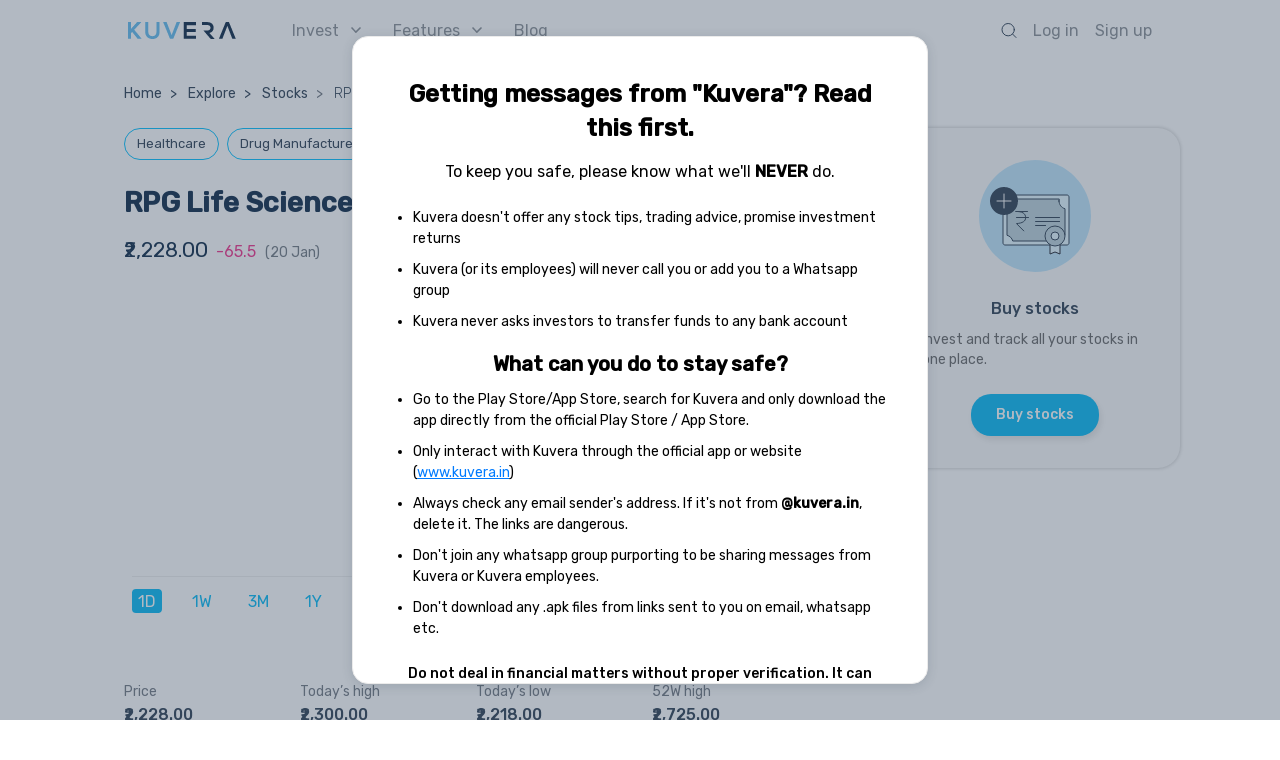

--- FILE ---
content_type: text/css
request_url: https://assets2.kuvera.in/production/kuvera-ssr/css/ce38b02.css
body_size: 381
content:
.ps{overflow:hidden!important;overflow-anchor:none;-ms-overflow-style:none;touch-action:auto;-ms-touch-action:auto}.ps__rail-x{height:15px;bottom:0}.ps__rail-x,.ps__rail-y{display:none;opacity:0;transition:background-color .2s linear,opacity .2s linear;-webkit-transition:background-color .2s linear,opacity .2s linear;position:absolute}.ps__rail-y{width:15px;right:0}.ps--active-x>.ps__rail-x,.ps--active-y>.ps__rail-y{display:block;background-color:transparent}.ps--focus>.ps__rail-x,.ps--focus>.ps__rail-y,.ps--scrolling-x>.ps__rail-x,.ps--scrolling-y>.ps__rail-y,.ps:hover>.ps__rail-x,.ps:hover>.ps__rail-y{opacity:.6}.ps .ps__rail-x.ps--clicking,.ps .ps__rail-x:focus,.ps .ps__rail-x:hover,.ps .ps__rail-y.ps--clicking,.ps .ps__rail-y:focus,.ps .ps__rail-y:hover{background-color:#eee;opacity:.9}.ps__thumb-x{transition:background-color .2s linear,height .2s ease-in-out;-webkit-transition:background-color .2s linear,height .2s ease-in-out;height:6px;bottom:2px}.ps__thumb-x,.ps__thumb-y{background-color:#aaa;border-radius:6px;position:absolute}.ps__thumb-y{transition:background-color .2s linear,width .2s ease-in-out;-webkit-transition:background-color .2s linear,width .2s ease-in-out;width:6px;right:2px}.ps__rail-x.ps--clicking .ps__thumb-x,.ps__rail-x:focus>.ps__thumb-x,.ps__rail-x:hover>.ps__thumb-x{background-color:#999;height:11px}.ps__rail-y.ps--clicking .ps__thumb-y,.ps__rail-y:focus>.ps__thumb-y,.ps__rail-y:hover>.ps__thumb-y{background-color:#999;width:11px}@supports (-ms-overflow-style:none){.ps{overflow:auto!important}}@media (-ms-high-contrast:none),screen and (-ms-high-contrast:active){.ps{overflow:auto!important}}.ps{position:relative}

--- FILE ---
content_type: text/css
request_url: https://assets2.kuvera.in/production/kuvera-ssr/css/dbc93d1.css
body_size: 2132
content:
.b-bottom-nav__row[data-v-4ec0cb08]{position:fixed;left:0;bottom:0;height:var(--bottom-navigation-height);width:100%;background-color:var(--app-theme-color);z-index:3000;box-shadow:0 2px 4px -1px rgba(0,0,0,.2),0 4px 5px 0 rgba(0,0,0,.14),0 1px 10px 0 rgba(0,0,0,.12);display:flex;justify-content:center}.b-bottom-nav__cta-container[data-v-4ec0cb08]{display:flex;justify-content:space-around;height:100%;width:100%;padding-top:12px}.b-bottom-nav a[data-v-4ec0cb08]{text-decoration:none}.b-bottom-nav__cta-label[data-v-4ec0cb08]{font-size:13px;color:#8999ab;position:relative;top:32px}.b-bottom-nav__link[data-v-4ec0cb08]{height:28px}@media (min-width:768px){.b-bottom-nav[data-v-4ec0cb08]{display:none}}.b-nav-icon__dashboard--active div[data-v-4ec0cb08],.b-nav-icon__home--active div[data-v-4ec0cb08],.b-nav-icon__invest--active div[data-v-4ec0cb08],.b-nav-icon__portfolio--active div[data-v-4ec0cb08],.b-nav-icon__reward--active div[data-v-4ec0cb08],.b-nav-icon__watchlist--active div[data-v-4ec0cb08]{color:#fff}.b-nav-icon__watchlist--active[data-v-4ec0cb08],.b-nav-icon__watchlist[data-v-4ec0cb08]{height:31px}.b-footer-faqs>div>div[data-v-ee281eb2],.b-footer-faqs>div[data-v-ee281eb2]{margin-top:12px}.b-footer-faqs>.k-mt24[data-v-ee281eb2],.k-footer-faq-questions>.k-mt24[data-v-ee281eb2]{margin-top:24px}.b-footer-faqs>.k-mt0-m[data-v-ee281eb2]{margin-top:0}.b-footer-faqs>.k-footer-faq-questions[data-v-ee281eb2]{margin-top:40px}.b-footer-faqs>span[data-v-ee281eb2]{margin-top:8px}.footer li[data-v-ee281eb2]{margin-top:2px;margin-left:14px;line-height:24px}.footer ul[data-v-ee281eb2]{list-style-type:disc;margin-top:8px}@media screen and (max-width:767px){.footer li[data-v-ee281eb2]{font-size:12px;line-height:20px}}.b-regulatory-disclosure__heading[data-v-33812df5]{font-size:21px;font-weight:500;line-height:1.33;color:#0a2745;margin-bottom:18px;margin-top:28px}.b-regulatory-disclosure__para[data-v-33812df5]{font-size:15px;line-height:1.46;color:#2b3d51;margin-bottom:20px;text-align:justify}.b-regulatory-disclosure__table[data-v-33812df5]{width:100%}.b-regulatory-disclosure__table__label[data-v-33812df5]{font-size:13px;line-height:1.75;color:#888e94;border:1px solid #ddd;margin:0;padding:3px 13px}.b-regulatory-disclosure__table__heading[data-v-33812df5]{font-size:14px;color:#2b3d51;font-weight:500;border:1px solid #ddd;margin:0;padding:6px 13px}.b-regulatory-disclosure__table__heading--center[data-v-33812df5]{text-align:center}.b-regulatory-disclosure__table__text[data-v-33812df5]{font-size:13px;text-align:center;color:#2b3d51;border:1px solid #ddd;margin:0;padding:3px 13px}.b-regulatory-disclosure__footer[data-v-33812df5]{display:flex;flex-direction:column;align-items:center}.b-regulatory-disclosure__close[data-v-33812df5]{font-size:12px;line-height:1.63;color:#c5c5c5;margin-top:8px}@media screen and (max-width:767px){.b-regulatory-disclosure__footer[data-v-33812df5]{background:linear-gradient(180deg,hsla(0,0%,100%,.3),#fff);position:fixed;bottom:0;left:0;width:100vw}.b-regulatory-disclosure__header[data-v-33812df5]{padding-left:13px;padding-right:13px}.b-regulatory-disclosure__table td[data-v-33812df5]:first-child,.b-regulatory-disclosure__table td[data-v-33812df5]:last-child{border-left:none}}@media screen and (min-width:768px){.b-regulatory-disclosure[data-v-33812df5]{padding-left:36px;padding-right:36px}.b-regulatory-disclosure__heading[data-v-33812df5]{font-size:28px}.b-regulatory-disclosure__para[data-v-33812df5]{font-size:18px;margin-bottom:23px}.b-regulatory-disclosure__table__heading[data-v-33812df5]{font-size:15px}.b-regulatory-disclosure__table__label[data-v-33812df5],.b-regulatory-disclosure__table__text[data-v-33812df5]{font-size:14px}.b-regulatory-disclosure__footer[data-v-33812df5]{margin-top:45px}.b-regulatory-disclosure__close[data-v-33812df5]{font-size:13px}}@media screen and (min-width:768px){.fraud-disclaimer-modal{max-height:90vh!important;width:80vh!important;height:auto!important;overflow-y:auto!important}}.fraud-disclaimer-modal-ZIndex{z-index:5010!important}.fraud-disclaimer[data-v-4812c8de]{padding:20px 40px 48px;text-align:center}.fraud-disclaimer__content[data-v-4812c8de]{max-width:700px;margin:0 auto}.fraud-disclaimer__title[data-v-4812c8de]{font-size:24px;font-weight:700;margin-bottom:16px;color:#000}.fraud-disclaimer__subtitle[data-v-4812c8de]{font-size:16px;margin-bottom:24px;color:#000}.fraud-disclaimer__never[data-v-4812c8de]{font-weight:700}.fraud-disclaimer__section-title[data-v-4812c8de]{font-size:20px;font-weight:700;margin-top:24px;margin-bottom:16px;color:#000;text-align:center}.fraud-disclaimer__list[data-v-4812c8de]{list-style-type:disc;padding-left:20px;margin-bottom:20px;text-align:left}.fraud-disclaimer__list li[data-v-4812c8de]{margin-bottom:10px;font-size:14px;line-height:1.5;color:#000}.fraud-disclaimer__link[data-v-4812c8de]{color:#007bff;text-decoration:underline}.fraud-disclaimer__email[data-v-4812c8de]{font-weight:700}.fraud-disclaimer__warning[data-v-4812c8de]{font-size:14px;line-height:1.5;margin:24px 0;color:#000;text-align:center;font-weight:500}.fraud-disclaimer__closing[data-v-4812c8de]{font-size:14px;font-weight:700;margin-bottom:24px;color:#000;text-align:center}.fraud-disclaimer__footer[data-v-4812c8de]{display:flex;justify-content:center;margin-top:32px}@media screen and (max-width:767px){.fraud-disclaimer[data-v-4812c8de]{padding:16px 20px 80px}.fraud-disclaimer__title[data-v-4812c8de]{font-size:20px}.fraud-disclaimer__subtitle[data-v-4812c8de]{font-size:14px}.fraud-disclaimer__section-title[data-v-4812c8de]{font-size:16px}.fraud-disclaimer__closing[data-v-4812c8de],.fraud-disclaimer__list li[data-v-4812c8de],.fraud-disclaimer__warning[data-v-4812c8de]{font-size:13px}.fraud-disclaimer__footer[data-v-4812c8de]{position:fixed;bottom:0;left:0;width:100%;background:linear-gradient(180deg,hsla(0,0%,100%,0),#fff 40%);padding:24px 0 16px;margin-top:0}}.b-footer--section-apps[data-v-a33a07a4]{width:100%;justify-content:flex-end}.b-footer--section-company[data-v-a33a07a4]{width:100%}.k-footer-app-links[data-v-a33a07a4]{list-style:none}.b-footer-section-border[data-v-a33a07a4]{border:1px solid rgba(130,145,160,.32);margin-bottom:24px;margin-top:38px}.b-footer-faqs>div>div[data-v-a33a07a4],.b-footer-faqs>div[data-v-a33a07a4]{margin-top:12px}.b-footer-faqs>.k-mt24[data-v-a33a07a4]{margin-top:24px}.b-footer-faqs>.k-mt0-m[data-v-a33a07a4]{margin-top:0}.b-footer-faqs>.k-footer-faq-questions[data-v-a33a07a4]{margin-top:40px}.b-footer-faqs>span[data-v-a33a07a4]{margin-top:8px}.footer li[data-v-a33a07a4]{margin-top:2px;margin-left:14px}.footer ul[data-v-a33a07a4]{list-style-type:disc;margin-top:8px}.b-header__content__logo[data-v-a33a07a4]{width:120px;margin-left:4px}.b-footer-popular-link:last-child>.b-footer-pipe[data-v-a33a07a4]{display:none}.b-footer-pipe[data-v-a33a07a4]{margin-right:8px;color:rgba(130,145,160,.3215686274509804)}.b-footer-section-content[data-v-a33a07a4]{color:#e1e6eb;text-decoration:none;cursor:pointer}.b-footer-section-popular[data-v-a33a07a4]{padding-bottom:40px;color:#e1e6eb;flex-direction:column}.b-popular-footer[data-v-a33a07a4]{background-color:var(--top-nav-background)!important;padding-bottom:0!important;padding-top:40px!important}.b-popular-links-text[data-v-a33a07a4]{color:var(--primary-link)}.b-footer-section[data-v-a33a07a4]{margin-top:40px;margin-bottom:40px}.footer[data-v-a33a07a4]{background-color:#0a2745;padding:24px 0;height:auto!important}.shareIcon[data-v-a33a07a4]{height:28px;width:28px;border-radius:25px}.logowrapper[data-v-a33a07a4]{display:flex;flex-direction:column;gap:16px}.logowrapper>div[data-v-a33a07a4]{gap:14px}.b-footer-sections-wrapper[data-v-a33a07a4]{display:flex;flex-direction:column;flex:1}@media screen and (max-width:767px){.logowrapper>div[data-v-a33a07a4]{gap:24px}.b-accordion-seo-details-border[data-v-a33a07a4]{margin-bottom:-16px;margin-top:8px}.b-accordion-mobile-outline[data-v-a33a07a4],.b-accordion-seo-details-border[data-v-a33a07a4]{border-bottom:.5px solid #0a1e37}.footer li[data-v-a33a07a4]{font-size:12px}.b-footer-section-popular-custom-class[data-v-a33a07a4]{border-bottom:.5px solid rgba(130,145,160,.32)}.container[data-v-a33a07a4]{padding-left:24px}.b-footer-section-popular[data-v-a33a07a4]{padding-bottom:0}.k-footer-app-links[data-v-a33a07a4]:last-child{margin-left:16px!important}.k-footer-app-links[data-v-a33a07a4]:first-child{margin-left:0!important}.b-footer--section-apps[data-v-a33a07a4]{justify-content:normal;margin-top:32px}.b-popular-footer[data-v-a33a07a4]{padding-top:0!important}.b-footer-more-about-kuvera-m[data-v-a33a07a4]{padding:0}.logowrapper[data-v-a33a07a4]{border-bottom:.5px solid #0a1e37}}@media screen and (min-width:768px){.footerwrapper[data-v-a33a07a4]{display:flex;flex-wrap:wrap}.links[data-v-a33a07a4],.logowrapper[data-v-a33a07a4]{flex:1;text-align:left}.logowrapper[data-v-a33a07a4]{flex:1}.links[data-v-a33a07a4]{flex:4}}@media screen and (max-width:767px){.b-accordion-seo-details-border{margin-bottom:-16px;margin-top:8px}.b-accordion-mobile-outline,.b-accordion-seo-details-border{border-bottom:.5px solid #0a1e37}.b-accordion-mobile-outline-popular-links{border-bottom:.5px solid rgba(130,145,160,.32)}}@media screen and (max-width:767px){.footer-seo-details:last-child{margin-bottom:16px;border:none}}.b-footer-sections-wrapper.flex-unset{flex:unset}.b-fund-category-filter__option[data-v-319292e3]{display:flex;flex-direction:row;justify-content:flex-start;align-items:center;cursor:pointer;position:relative;padding-bottom:16px}.b-fund-category-filter__tick-icon[data-v-319292e3]{position:absolute;height:10px;left:0;top:6px}.b-fund-category-filter__label[data-v-319292e3]{padding-left:16px;font-size:14px;line-height:1.5;color:#707780}.b-fund-category-filter__label--selected[data-v-319292e3]{font-weight:500;color:#2b3d51}.b-fund-category-filter__radio-icon[data-v-319292e3]{width:12px;height:12px;border:1px solid #c0c6cc;border-radius:8px;display:flex;justify-content:center;align-items:center}.b-fund-category-filter__radio-icon--selected[data-v-319292e3]{border:1px solid #00bfff!important;background-color:#00bfff!important}.b-fund-category-filter__radio-icon--selected-oval[data-v-319292e3]{width:4px;height:4px;background-color:#fff;border-radius:4px}.b-fund-category-filter__option[data-v-38afb6bf]{display:flex;flex-direction:row;justify-content:flex-start;align-items:flex-start;cursor:pointer;position:relative;width:-webkit-fit-content;width:-moz-fit-content;width:fit-content}.b-fund-category-filter[data-v-38afb6bf]{padding-bottom:24px}.b-fund-category-filter__tick-icon[data-v-38afb6bf]{position:absolute;height:10px;left:0;top:6px}.b-fund-category-filter__label[data-v-38afb6bf]{padding-left:16px;font-size:14px;line-height:1.5;color:#707780}.b-fund-category-filter__label--selected[data-v-38afb6bf]{font-weight:500;color:#2b3d51}.b-fund-sub-category__checkbox-row{margin-left:unset!important;margin-top:unset!important}

--- FILE ---
content_type: image/svg+xml
request_url: https://assets2.kuvera.in/production/kuvera-ssr/assets/img/share/tele.svg
body_size: 524
content:
<svg width="28" height="28" xmlns="http://www.w3.org/2000/svg">
    <g fill="none" fill-rule="evenodd">
        <path d="M0 0h28v28H0z"/>
        <g transform="translate(4 4)">
            <circle fill="#139BD0" fill-rule="nonzero" cx="10" cy="10" r="10"/>
            <path d="M9.495 12.782c-.395.385-.788.764-1.176 1.146a.613.613 0 0 1-.483.197c-.134-.007-.208-.065-.249-.192-.297-.923-.6-1.845-.895-2.77-.03-.089-.072-.133-.162-.16-.702-.215-1.401-.434-2.1-.656a1.194 1.194 0 0 1-.309-.142c-.143-.097-.164-.256-.036-.37.12-.105.261-.197.409-.256.857-.34 1.718-.668 2.579-1l6.55-2.527c.414-.16.733.065.69.514-.027.287-.102.57-.162.853-.474 2.239-.948 4.477-1.425 6.715-.113.531-.486.67-.924.348L9.606 12.86l-.11-.078zm-1.644.68a.985.985 0 0 1 .025-.007c.004-.021.01-.042.013-.063.047-.507.096-1.014.137-1.522a.373.373 0 0 1 .133-.27c.676-.604 1.347-1.211 2.019-1.818.744-.67 1.489-1.341 2.23-2.015.046-.042.065-.113.097-.17-.07-.008-.145-.036-.208-.02a.908.908 0 0 0-.246.122c-1.643 1.034-3.284 2.07-4.928 3.103-.092.059-.11.108-.074.21.12.348.231.7.345 1.05l.457 1.4z" fill="#FFF"/>
        </g>
    </g>
</svg>


--- FILE ---
content_type: image/svg+xml
request_url: https://assets2.kuvera.in/production/kuvera-ssr/assets/img/share/Linkeidn_Logo.svg
body_size: 863
content:
<svg width="37" height="37" viewBox="0 0 37 37" fill="none" xmlns="http://www.w3.org/2000/svg">
<path d="M18.4987 3.08325C10.0195 3.08325 3.08203 10.0208 3.08203 18.4999C3.08203 26.9791 10.0195 33.9166 18.4987 33.9166C26.9779 33.9166 33.9154 26.9791 33.9154 18.4999C33.9154 10.0208 26.9779 3.08325 18.4987 3.08325Z" fill="#0288D1"/>
<path d="M13.8763 14.6458H10.793V26.2083H13.8763V14.6458Z" fill="white"/>
<path d="M12.3346 13.1041C11.4096 13.1041 10.793 12.4103 10.793 11.5624C10.793 10.7145 11.4096 10.0208 12.3346 10.0208C13.2596 10.0208 13.8763 10.7145 13.8763 11.5624C13.8763 12.4103 13.2596 13.1041 12.3346 13.1041Z" fill="white"/>
<path d="M26.9792 18.8854C26.9792 16.5729 25.0521 14.6458 22.7396 14.6458C21.275 14.6458 20.0417 15.3396 19.2708 16.4188V14.6458H16.1875V26.2083H19.2708V20.0417C19.2708 18.7313 20.2729 17.7292 21.5833 17.7292C22.8938 17.7292 23.8958 18.7313 23.8958 20.0417V26.2083H26.9792C26.9792 26.2083 26.9792 19.1938 26.9792 18.8854Z" fill="white"/>
</svg>


--- FILE ---
content_type: image/svg+xml
request_url: https://assets2.kuvera.in/production/kuvera-ssr/assets/img/share/facebook_Logo.svg
body_size: 849
content:
<svg width="37" height="37" viewBox="0 0 37 37" fill="none" xmlns="http://www.w3.org/2000/svg">
<path d="M18.4987 3.08325C9.98407 3.08325 3.08203 9.98529 3.08203 18.4999C3.08203 27.0145 9.98407 33.9166 18.4987 33.9166C27.0133 33.9166 33.9154 27.0145 33.9154 18.4999C33.9154 9.98529 27.0133 3.08325 18.4987 3.08325Z" fill="url(#paint0_linear_217_21552)"/>
<path d="M20.586 22.5861H24.5758L25.2025 18.5331H20.586V16.3177C20.586 14.6342 21.1363 13.1411 22.7112 13.1411H25.2418V9.6045C24.797 9.54437 23.8566 9.41333 22.0798 9.41333C18.3691 9.41333 16.1938 11.3728 16.1938 15.8375V18.5338H12.3789V22.5869H16.193V33.727C16.9484 33.8395 17.7138 33.9166 18.4993 33.9166C19.2093 33.9166 19.9022 33.8518 20.586 33.7593V22.5861Z" fill="white"/>
<defs>
<linearGradient id="paint0_linear_217_21552" x1="7.70163" y1="7.70286" x2="31.3061" y2="31.3073" gradientUnits="userSpaceOnUse">
<stop stop-color="#2AA4F4"/>
<stop offset="1" stop-color="#007AD9"/>
</linearGradient>
</defs>
</svg>


--- FILE ---
content_type: application/javascript
request_url: https://assets2.kuvera.in/production/kuvera-ssr/59af078.js
body_size: 2879
content:
(window.webpackJsonp=window.webpackJsonp||[]).push([[10],{1053:function(a,l,e){"use strict";e(28);l.a={computed:{pageMeta:function(){var a=this.$route.matched.slice(-1)[0];return a&&a.components.default.sealedOptions.meta||{}}}}},1054:function(a,l,e){"use strict";e(6);l.a={mounted:function(){this.$inActivity.updateLastVisibleTime()}}},1056:function(a,l,e){"use strict";e.d(l,"b",(function(){return n})),e.d(l,"a",(function(){return i}));var n={"Popular Mutual Funds":[{label:"HDFC Top 100 Fund",link:"/mutual-funds/fund/hdfc-top-100-growth--44T-GR"},{label:"ABSL Equity Fund",link:"/mutual-funds/fund/aditya-birla-sun-life-flexi-cap-growth--BS51Z-GR"},{label:"Tata Digital India Fund Direct Plan Growth",link:"/mutual-funds/fund/tata-digital-india-growth--TADIFGZ-GR"},{label:"Prinicipal Small Cap Growth Plan",link:"/mutual-funds/fund/principal-small-cap-growth--PCSCZG-GR"},{label:"Nippon India Large Cap Fund",link:"/mutual-funds/fund/nippon-india-large-cap-growth--EAAG-GR"},{label:"Mirae  Asset Emerging Bluechip Fund",link:"/mutual-funds/fund/mirae-asset-emerging-bluechip-growth--MAFEBD1-GR"},{label:"ICICI Prudential Equity and Debt Fund",link:"/mutual-funds/fund/icici-prudential-equity-debt-growth--8017-GR"},{label:"Axis Bluechip Fund",link:"/mutual-funds/fund/axis-bluechip-growth--AXEFDG-GR"},{label:"Parag Parikh Long Term Equity Fund",link:"/mutual-funds/fund/parag-parikh-flexi-cap-growth--PP001ZG-GR"},{label:"SBI Small Cap Fund",link:"/mutual-funds/fund/sbi-small-cap-growth--SBD346G-GR"},{label:"Quant Active Fund",link:"/mutual-funds/fund/quant-active-growth--QUGFDG-GR"},{label:"Parag Parikh Flexi Cap Fund",link:"/mutual-funds/fund/parag-parikh-flexi-cap-growth--PP001ZG-GR"},{label:"Axis Small Cap Fund",link:"/mutual-funds/fund/axis-small-cap-growth--AXSCDG-GR"},{label:"PGIM India Small Cap Fund",link:"/mutual-funds/fund/pgim-india-small-cap-growth--PRSCG1-GR"},{label:"Quant Tax Fund",link:"/mutual-funds/fund/quant-tax-growth--QUTPDG-GR"},{label:"HDFC Mid Cap Fund",link:"/mutual-funds/fund/hdfc-mid-cap-opportunities-growth--MCOGT-GR"},{label:"Mirae Asset Tax Saver Fund",link:"/mutual-funds/fund/mirae-asset-tax-saver-growth--MATSD1-GR"},{label:"Quant Small Cap Fund",link:"/mutual-funds/fund/quant-small-cap-growth--QUIBDG-GR"},{label:"UTI Nifty 50 Index Fund",link:"/mutual-funds/fund/uti-nifty-50-index-growth--UTNID2-GR"}],"Popular Indian Stocks":[{label:"Tata Motors Share Price",link:"/stocks/tata-motors-ltd"},{label:"SBI Share Price",link:"/stocks/state-bank-of-india"},{label:"Reliance Share Price",link:"/stocks/reliance-industries-ltd"},{label:"IRCTC Share Price",link:"/stocks/indian-railway-catering-and-tourism-corp-ltd"},{label:"Tata Power Share Price",link:"/stocks/tata-power-co-ltd"},{label:"ITC Share Price",link:"/stocks/itc-ltd"},{label:"Infosys Share Price",link:"/stocks/infosys-ltd"},{label:"TCS Share Price",link:"/stocks/tata-consultancy-services-ltd"},{label:"Adani Wilmar Share Price",link:"/stocks/adani-wilmar-ltd"},{label:"Tata Steel Share Price",link:"/stocks/tata-steel-ltd"},{label:"Zomato Share Price",link:"/stocks/zomato-ltd"},{label:"Yes Bank Share Price",link:"/stocks/yes-bank-ltd"},{label:"Trident Share Price",link:"/stocks/trident-ltd"},{label:"Wipro Share Price",link:"/stocks/wipro-ltd"},{label:"Paytm Share Price",link:"/stocks/one97-communications-ltd"},{label:"HDFC Share Price",link:"/stocks/housing-development-finance-corp-ltd"},{label:"SAIL Share Price",link:"/stocks/steel-authority-of-india-ltd"},{label:"Suzlon Share Price",link:"/stocks/suzlon-energy-ltd"},{label:"PNB Share Price",link:"/stocks/punjab-national-bank"}],Calculators:[{label:"SIP Calculator",link:"/calculators/sip-calculator"},{label:"Lumpsum Calculator",link:"/calculators/lumpsum-calculator"},{label:"FD Calculator",link:"/calculators/fd-calculator"},{label:"RD Calculator",link:"/calculators/rd-calculator"},{label:"NPS Calculator",link:"/calculators/nps-calculator"},{label:"SWP Calculator",link:"/calculators/swp-calculator"},{label:"STP Calculator",link:"/calculators/stp-calculator"},{label:"EPF Calculator",link:"/calculators/epf-calculator"},{label:"PPF Calculator",link:"/calculators/ppf-calculator"},{label:"Mutual Fund Calculator",link:"/calculators/mutual-fund-returns-calculator"},{label:"CAGR Calculator",link:"/calculators/cagr-calculator"},{label:"NSC Calculator",link:"/calculators/nsc-calculator"}],"Mutual Fund Companies":[{label:"Axis Mutual Funds",link:"/explore/funds/axis",hardload:!0},{label:"Kotak Mutual Funds",link:"/explore/funds/kotak",hardload:!0},{label:"SBI Mutual Funds",link:"/explore/funds/sbi",hardload:!0},{label:"ICICI Mutual Funds",link:"/explore/funds/icici",hardload:!0},{label:"Quant Mutual Fund",link:"/explore/funds/quant",hardload:!0},{label:"NJ Mutual Funds",link:"/explore/funds/nj",hardload:!0},{label:"Nippon India Mutual Fund",link:"/explore/funds/nippon",hardload:!0},{label:"HDFC",link:"/explore/funds/hdfc",hardload:!0},{label:"Aditya Birla Sunlife Mutual Funds",link:"/explore/funds/absl",hardload:!0},{label:"LIC",link:"/explore/funds/lic",hardload:!0},{label:"Invesco",link:"/explore/funds/invesco",hardload:!0},{label:"Canara Robeco",link:"/explore/funds/canara",hardload:!0},{label:"Motilal Oswal",link:"/explore/funds/motilal",hardload:!0},{label:"Mirae Asset",link:"/explore/funds/mirae",hardload:!0},{label:"Franklin Templeton",link:"/explore/funds/franklin",hardload:!0},{label:"DSP Mutual Funds",link:"/explore/funds/dsp",hardload:!0},{label:"PGIM Mutual Funds",link:"/explore/funds/pgim",hardload:!0},{label:"Navi Mutual Funds",link:"/explore/funds/navi",hardload:!0},{label:"BOI Mutual Funds",link:"/explore/funds/boi",hardload:!0},{label:"White Oak",link:"/explore/funds/whiteoak",hardload:!0}],"Fixed Deposit":[{label:"Bajaj Finance Ltd. 1Y FD",link:"/fixed-deposit/bajaj-finance-ltd/1/invest/enter-fd-details"},{label:"Bajaj Finance Ltd. 1Y 3M FD",link:"/fixed-deposit/bajaj-finance-ltd/20/invest/enter-fd-details"},{label:"Bajaj Finance Ltd. 1Y 4M FD",link:"/fixed-deposit/bajaj-finance-ltd/38/invest/enter-fd-details"},{label:"Bajaj Finance Ltd. 1Y 6M FD",link:"/fixed-deposit/bajaj-finance-ltd/21/invest/enter-fd-details"},{label:"Bajaj Finance Ltd. 1Y 10M FD",link:"/fixed-deposit/bajaj-finance-ltd/22/invest/enter-fd-details"},{label:"Bajaj Finance Ltd. 2Y FD",link:"/fixed-deposit/bajaj-finance-ltd/28/invest/enter-fd-details"},{label:"Bajaj Finance Ltd. 2Y 1M FD",link:"/fixed-deposit/bajaj-finance-ltd/2/invest/enter-fd-details"},{label:"Bajaj Finance Ltd. 2Y 6M FD",link:"/fixed-deposit/bajaj-finance-ltd/23/invest/enter-fd-details"},{label:"Bajaj Finance Ltd. 2Y 9M FD",link:"/fixed-deposit/bajaj-finance-ltd/24/invest/enter-fd-details"},{label:"Bajaj Finance Ltd. 3Y FD",link:"/fixed-deposit/bajaj-finance-ltd/3/invest/enter-fd-details"},{label:"Bajaj Finance Ltd. 3Y 8M FD",link:"/fixed-deposit/bajaj-finance-ltd/25/invest/enter-fd-details"},{label:"Shriram Finance Ltd. 1Y FD",link:"/fixed-deposit/shriram-finance-ltd/29/invest/enter-fd-details"},{label:"Shriram Finance Ltd. 1Y 6M FD",link:"/fixed-deposit/shriram-finance-ltd/30/invest/enter-fd-details"},{label:"Shriram Finance Ltd. 2Y FD",link:"/fixed-deposit/shriram-finance-ltd/31/invest/enter-fd-details"},{label:"Shriram Finance Ltd. 2Y 6M FD",link:"/fixed-deposit/shriram-finance-ltd/32/invest/enter-fd-details"},{label:"Shriram Finance Ltd. 3Y FD",link:"/fixed-deposit/shriram-finance-ltd/33/invest/enter-fd-details"},{label:"Shriram Finance Ltd. 3Y 6M FD",link:"/fixed-deposit/shriram-finance-ltd/34/invest/enter-fd-details"},{label:"Shriram Finance Ltd. 4Y 2M FD",link:"/fixed-deposit/shriram-finance-ltd/35/invest/enter-fd-details"},{label:"Shriram Finance Ltd. 5Y FD",link:"/fixed-deposit/shriram-finance-ltd/36/invest/enter-fd-details"},{label:"Axis Bank Ltd. 6M FD",link:"/fixed-deposit/axis-bank/13/invest/enter-fd-details"},{label:"Axis Bank Ltd. 9M FD",link:"/fixed-deposit/axis-bank/26/invest/enter-fd-details"},{label:"Axis Bank Ltd. 1Y 11D FD",link:"/fixed-deposit/axis-bank/15/invest/enter-fd-details"},{label:"Axis Bank Ltd. 1Y 25D FD",link:"/fixed-deposit/axis-bank/37/invest/enter-fd-details"},{label:"Axis Bank Ltd. 1Y 6M FD",link:"/fixed-deposit/axis-bank/16/invest/enter-fd-details"},{label:"Axis Bank Ltd. 2Y FD",link:"/fixed-deposit/axis-bank/17/invest/enter-fd-details"},{label:"Axis Bank Ltd. 3Y FD",link:"/fixed-deposit/axis-bank/18/invest/enter-fd-details"},{label:"Axis Bank Ltd. 5Y FD",link:"/fixed-deposit/axis-bank/19/invest/enter-fd-details"},{label:"Mahindra Finance Ltd. 1Y FD",link:"/fixed-deposit/mahindra-finance-ltd/39/invest/enter-fd-details"},{label:"Mahindra Finance Ltd. 2Y FD",link:"/fixed-deposit/mahindra-finance-ltd/40/invest/enter-fd-details"},{label:"Mahindra Finance Ltd. 3Y FD",link:"/fixed-deposit/mahindra-finance-ltd/41/invest/enter-fd-details"},{label:"Mahindra Finance Ltd. 4Y FD",link:"/fixed-deposit/mahindra-finance-ltd/42/invest/enter-fd-details"},{label:"Mahindra Finance Ltd. 5Y FD",link:"/fixed-deposit/mahindra-finance-ltd/43/invest/enter-fd-details"}]},i={"About Us":[{label:"The Team",link:"/about"},{label:"Why Kuvera",link:"/why-invest"},{label:"Press",link:"/press"},{label:"Terms & Conditions",link:"/tos"},{label:"Privacy Policy",link:"/privacy"},{label:"Regulatory Disclosure",action:"openDisclosure"}],Investing:[{label:"Switch to Direct Funds",link:"/switch"},{label:"Save taxes",link:"/triple-win-tax-plan"},{label:"Set a goal",link:"/goals"},{label:"Explore funds",link:"/mutual-funds/all"}],"Top fund houses":[{label:"Axis Mutual Funds",link:"/explore/funds/axis",hardload:!0},{label:"SBI Mutual Funds",link:"/explore/funds/sbi",hardload:!0},{label:"Nippon Mutual Funds",link:"/explore/funds/nippon",hardload:!0},{label:"ICICI Mutual  Funds",link:"/explore/funds/icici",hardload:!0}],"Learn more":[{label:"Blog",link:"https://kuvera.in/blog",hardload:!0},{label:"Tax",link:"https://kuvera.in/blog/category/tax/",hardload:!0},{label:"Retirement",link:"https://kuvera.in/blog/category/retirement-2/",hardload:!0},{label:"Sitemap",link:"/sitemap"}]}},1098:function(a,l,e){a.exports={}},1161:function(a,l,e){"use strict";e(1098)},1298:function(a,l,e){"use strict";e.r(l);var n=e(1),i=(e(5),e(26),e(27),e(9),e(10),e(8),e(11),e(7),e(12),e(2)),t=e(1058),d=e(1057),r=e(1053),s=e(1054),u=e(4);function o(a,l){var e=Object.keys(a);if(Object.getOwnPropertySymbols){var n=Object.getOwnPropertySymbols(a);l&&(n=n.filter((function(l){return Object.getOwnPropertyDescriptor(a,l).enumerable}))),e.push.apply(e,n)}return e}function c(a){for(var l=1;l<arguments.length;l++){var e=null!=arguments[l]?arguments[l]:{};l%2?o(Object(e),!0).forEach((function(l){Object(n.a)(a,l,e[l])})):Object.getOwnPropertyDescriptors?Object.defineProperties(a,Object.getOwnPropertyDescriptors(e)):o(Object(e)).forEach((function(l){Object.defineProperty(a,l,Object.getOwnPropertyDescriptor(e,l))}))}return a}i.default.mixin(r.a);var f={name:"stock-exploreDetails",components:{Header:t.a,Footer:d.a,HelpCTA:function(){return e.e(1).then(e.bind(null,1304))}},mixins:[s.a],data:function(){return{isLoading:!0}},mounted:function(){this.isLoading=!1},computed:c(c({},Object(u.c)({isAuthenticated:"user/isAuthenticated"})),{},{isBottomNavVisible:function(){return this.isAuthenticated&&this.$device.isMobile}})},b=(e(1161),e(0)),p=Object(b.a)(f,(function(){var a=this,l=a.$createElement,e=a._self._c||l;return e("div",{staticClass:"layout",class:{"layout-LoggedIn":a.isBottomNavVisible}},[e("Header"),a._v(" "),e("Nuxt"),a._v(" "),e("Footer",{attrs:{hideBottomNav:!0}}),a._v(" "),e("client-only",[a.isLoading?a._e():e("HelpCTA"),a._v(" "),e("portal-target",{attrs:{name:"nav-dropdown"}}),a._v(" "),e("portal-target",{attrs:{name:"m-hamburger-menu"}}),a._v(" "),e("portal-target",{attrs:{name:"advance-modal",multiple:""}}),a._v(" "),e("portal-target",{attrs:{name:"app-bottom-sheet",multiple:""}})],1)],1)}),[],!1,null,"4c0962a4",null);l.default=p.exports}}]);

--- FILE ---
content_type: image/svg+xml
request_url: https://assets2.kuvera.in/production/kuvera-ssr/assets/img/table-asc.svg
body_size: 293
content:
<svg xmlns="http://www.w3.org/2000/svg" width="6" height="10" viewBox="0 0 6 10">
    <g fill="none" fill-rule="evenodd" stroke-linecap="round" stroke-linejoin="round">
        <g stroke="#A6ABB0">
            <g>
                <g>
                    <path d="M4 0L4 10 0 6" transform="translate(-280 -639) translate(0 605) translate(281 34)"/>
                </g>
            </g>
        </g>
    </g>
</svg>


--- FILE ---
content_type: application/javascript
request_url: https://assets2.kuvera.in/production/kuvera-ssr/9e2828c.js
body_size: 73942
content:
(window.webpackJsonp=window.webpackJsonp||[]).push([[2],{1285:function(t,e,i){var s;s=function(){return function(t){var e={};function i(s){if(e[s])return e[s].exports;var n=e[s]={i:s,l:!1,exports:{}};return t[s].call(n.exports,n,n.exports,i),n.l=!0,n.exports}return i.m=t,i.c=e,i.i=function(t){return t},i.d=function(t,e,s){i.o(t,e)||Object.defineProperty(t,e,{configurable:!1,enumerable:!0,get:s})},i.n=function(t){var e=t&&t.__esModule?function(){return t.default}:function(){return t};return i.d(e,"a",e),e},i.o=function(t,e){return Object.prototype.hasOwnProperty.call(t,e)},i.p="/dist/",i(i.s=3)}([function(t,e,i){var s=i(6)(i(1),i(7),null,null);t.exports=s.exports},function(t,e,i){"use strict";Object.defineProperty(e,"__esModule",{value:!0});var s=i(4),n=i.n(s),o=i(2);e.default={props:{classname:{type:String,default:"vue-highcharts"},styles:{type:Object,default:function(){return{}}},options:Object,highcharts:Object},name:"VueHighcharts",data:function(){return{chart:null}},mounted:function(){!this.getChart()&&this.options&&this.init()},methods:{getChart:function(){return this.chart},addSeries:function(t){this.delegateMethod("addSeries",t)},removeSeries:function(){for(;0!==this.getChart().series.length;)this.getChart().series[0].remove()},mergeOption:function(t){this.delegateMethod("update",t)},showLoading:function(t){this.getChart().showLoading(t)},hideLoading:function(){this.getChart().hideLoading()},delegateMethod:function(t){var e;if(this.getChart()){for(var s=arguments.length,n=Array(s>1?s-1:0),r=1;r<s;r++)n[r-1]=arguments[r];return(e=this.getChart())[t].apply(e,n)}i.i(o.a)("Cannot call [$name] before the chart is initialized. Set prop [options] first.",this)},initHigcharts:function(t){},init:function(){if(!this.getChart()&&this.options){var t=this.highcharts||n.a;if("Highstock"===t.product)return void(this.chart=new t.stockChart(this.$el,this.options));if("Highmaps"===t.product)return void(this.chart=new t.mapChart(this.$el,this.options));this.chart=new t.Chart(this.$el,this.options)}}},watch:{options:function(t){!this.getChart()&&t?this.init():this.getChart().update(this.options)}},beforeDestroy:function(){this.getChart()&&this.getChart().destroy()}}},function(t,e,i){"use strict";(function(t){i.d(e,"a",(function(){return s}));var s=function(){};"production"!==t.env.NODE_ENV&&(s=function(t,e){})}).call(e,i(5))},function(t,e,i){"use strict";Object.defineProperty(e,"__esModule",{value:!0});var s=i(0),n=i.n(s);e.default=n.a},function(t,e){var i,s;i="undefined"!=typeof window?window:this,s=function(t){var e,i,s,n,o,r,a,h,l=(e=void 0===t?window:t,i=e.document,s=e.navigator&&e.navigator.userAgent||"",n=i&&i.createElementNS&&!!i.createElementNS("http://www.w3.org/2000/svg","svg").createSVGRect,o=/(edge|msie|trident)/i.test(s)&&!e.opera,r=-1!==s.indexOf("Firefox"),a=-1!==s.indexOf("Chrome"),h=r&&4>parseInt(s.split("Firefox/")[1],10),e.Highcharts?e.Highcharts.error(16,!0):{product:"Highcharts",version:"6.1.1",deg2rad:2*Math.PI/360,doc:i,hasBidiBug:h,hasTouch:i&&void 0!==i.documentElement.ontouchstart,isMS:o,isWebKit:-1!==s.indexOf("AppleWebKit"),isFirefox:r,isChrome:a,isSafari:!a&&-1!==s.indexOf("Safari"),isTouchDevice:/(Mobile|Android|Windows Phone)/.test(s),SVG_NS:"http://www.w3.org/2000/svg",chartCount:0,seriesTypes:{},symbolSizes:{},svg:n,win:e,marginNames:["plotTop","marginRight","marginBottom","plotLeft"],noop:function(){},charts:[]});!function(t){t.timers=[];var e=t.charts,i=t.doc,s=t.win;t.error=function(e,i){if(e=t.isNumber(e)?"Highcharts error #"+e+": www.highcharts.com/errors/"+e:e,i)throw Error(e);s.console},t.Fx=function(t,e,i){this.options=e,this.elem=t,this.prop=i},t.Fx.prototype={dSetter:function(){var t,e=this.paths[0],i=this.paths[1],s=[],n=this.now,o=e.length;if(1===n)s=this.toD;else if(o===i.length&&1>n)for(;o--;)t=parseFloat(e[o]),s[o]=isNaN(t)?i[o]:n*parseFloat(i[o]-t)+t;else s=i;this.elem.attr("d",s,null,!0)},update:function(){var t=this.elem,e=this.prop,i=this.now,s=this.options.step;this[e+"Setter"]?this[e+"Setter"]():t.attr?t.element&&t.attr(e,i,null,!0):t.style[e]=i+this.unit,s&&s.call(t,i,this)},run:function(e,i,n){var o=this,r=o.options,a=function(t){return!a.stopped&&o.step(t)},h=s.requestAnimationFrame||function(t){setTimeout(t,13)},l=function(){for(var e=0;e<t.timers.length;e++)t.timers[e]()||t.timers.splice(e--,1);t.timers.length&&h(l)};e!==i||this.elem["forceAnimate:"+this.prop]?(this.startTime=+new Date,this.start=e,this.end=i,this.unit=n,this.now=this.start,this.pos=0,a.elem=this.elem,a.prop=this.prop,a()&&1===t.timers.push(a)&&h(l)):(delete r.curAnim[this.prop],r.complete&&0===t.keys(r.curAnim).length&&r.complete.call(this.elem))},step:function(e){var i,s=+new Date,n=this.options,o=this.elem,r=n.complete,a=n.duration,h=n.curAnim;return o.attr&&!o.element?e=!1:e||s>=a+this.startTime?(this.now=this.end,this.pos=1,this.update(),i=h[this.prop]=!0,t.objectEach(h,(function(t){!0!==t&&(i=!1)})),i&&r&&r.call(o),e=!1):(this.pos=n.easing((s-this.startTime)/a),this.now=this.start+(this.end-this.start)*this.pos,this.update(),e=!0),e},initPath:function(e,i,s){function n(t){var e,i;for(c=t.length;c--;)e="M"===t[c]||"L"===t[c],i=/[a-zA-Z]/.test(t[c+3]),e&&i&&t.splice(c+1,0,t[c+1],t[c+2],t[c+1],t[c+2])}function o(t,e){for(;t.length<h;){t[0]=e[h-t.length];var i=t.slice(0,f);[].splice.apply(t,[0,0].concat(i)),m&&(i=t.slice(t.length-f),[].splice.apply(t,[t.length,0].concat(i)),c--)}t[0]="M"}function r(t,e){for(var i=(h-t.length)/f;0<i&&i--;)(l=t.slice().splice(t.length/x-f,f*x))[0]=e[h-f-i*f],u&&(l[f-6]=l[f-2],l[f-5]=l[f-1]),[].splice.apply(t,[t.length/x,0].concat(l)),m&&i--}i=i||"";var a,h,l,c,d=e.startX,p=e.endX,u=-1<i.indexOf("C"),f=u?7:3;i=i.split(" "),s=s.slice();var g,m=e.isArea,x=m?2:1;if(u&&(n(i),n(s)),d&&p){for(c=0;c<d.length;c++){if(d[c]===p[0]){a=c;break}if(d[0]===p[p.length-d.length+c]){a=c,g=!0;break}}void 0===a&&(i=[])}return i.length&&t.isNumber(a)&&(h=s.length+a*x*f,g?(o(i,s),r(s,i)):(o(s,i),r(i,s))),[i,s]}},t.Fx.prototype.fillSetter=t.Fx.prototype.strokeSetter=function(){this.elem.attr(this.prop,t.color(this.start).tweenTo(t.color(this.end),this.pos),null,!0)},t.merge=function(){var e,i,s=arguments,n={},o=function(e,i){return"object"!=typeof e&&(e={}),t.objectEach(i,(function(s,n){!t.isObject(s,!0)||t.isClass(s)||t.isDOMElement(s)?e[n]=i[n]:e[n]=o(e[n]||{},s)})),e};for(!0===s[0]&&(n=s[1],s=Array.prototype.slice.call(s,2)),i=s.length,e=0;e<i;e++)n=o(n,s[e]);return n},t.pInt=function(t,e){return parseInt(t,e||10)},t.isString=function(t){return"string"==typeof t},t.isArray=function(t){return"[object Array]"===(t=Object.prototype.toString.call(t))||"[object Array Iterator]"===t},t.isObject=function(e,i){return!(!e||"object"!=typeof e||i&&t.isArray(e))},t.isDOMElement=function(e){return t.isObject(e)&&"number"==typeof e.nodeType},t.isClass=function(e){var i=e&&e.constructor;return!(!t.isObject(e,!0)||t.isDOMElement(e)||!i||!i.name||"Object"===i.name)},t.isNumber=function(t){return"number"==typeof t&&!isNaN(t)&&1/0>t&&-1/0<t},t.erase=function(t,e){for(var i=t.length;i--;)if(t[i]===e){t.splice(i,1);break}},t.defined=function(t){return null!=t},t.attr=function(e,i,s){var n;return t.isString(i)?t.defined(s)?e.setAttribute(i,s):e&&e.getAttribute&&((n=e.getAttribute(i))||"class"!==i||(n=e.getAttribute(i+"Name"))):t.defined(i)&&t.isObject(i)&&t.objectEach(i,(function(t,i){e.setAttribute(i,t)})),n},t.splat=function(e){return t.isArray(e)?e:[e]},t.syncTimeout=function(t,e,i){if(e)return setTimeout(t,e,i);t.call(0,i)},t.clearTimeout=function(e){t.defined(e)&&clearTimeout(e)},t.extend=function(t,e){var i;for(i in t||(t={}),e)t[i]=e[i];return t},t.pick=function(){var t,e,i=arguments,s=i.length;for(t=0;t<s;t++)if(null!=(e=i[t]))return e},t.css=function(e,i){t.isMS&&!t.svg&&i&&void 0!==i.opacity&&(i.filter="alpha(opacity="+100*i.opacity+")"),t.extend(e.style,i)},t.createElement=function(e,s,n,o,r){e=i.createElement(e);var a=t.css;return s&&t.extend(e,s),r&&a(e,{padding:0,border:"none",margin:0}),n&&a(e,n),o&&o.appendChild(e),e},t.extendClass=function(e,i){var s=function(){};return s.prototype=new e,t.extend(s.prototype,i),s},t.pad=function(t,e,i){return Array((e||2)+1-String(t).replace("-","").length).join(i||0)+t},t.relativeLength=function(t,e,i){return/%$/.test(t)?e*parseFloat(t)/100+(i||0):parseFloat(t)},t.wrap=function(t,e,i){var s=t[e];t[e]=function(){var t=Array.prototype.slice.call(arguments),e=arguments,n=this;return n.proceed=function(){s.apply(n,arguments.length?arguments:e)},t.unshift(s),t=i.apply(this,t),n.proceed=null,t}},t.formatSingle=function(e,i,s){var n=t.defaultOptions.lang;return/f$/.test(e)?(s=(s=e.match(/\.([0-9])/))?s[1]:-1,null!==i&&(i=t.numberFormat(i,s,n.decimalPoint,-1<e.indexOf(",")?n.thousandsSep:""))):i=(s||t.time).dateFormat(e,i),i},t.format=function(e,i,s){for(var n,o,r,a,h,l="{",c=!1,d=[];e&&-1!==(l=e.indexOf(l));){if(n=e.slice(0,l),c){for(a=(o=(n=n.split(":")).shift().split(".")).length,h=i,r=0;r<a;r++)h&&(h=h[o[r]]);n.length&&(h=t.formatSingle(n.join(":"),h,s)),d.push(h)}else d.push(n);e=e.slice(l+1),l=(c=!c)?"}":"{"}return d.push(e),d.join("")},t.getMagnitude=function(t){return Math.pow(10,Math.floor(Math.log(t)/Math.LN10))},t.normalizeTickInterval=function(e,i,s,n,o){var r,a=e;for(r=e/(s=t.pick(s,1)),i||(i=o?[1,1.2,1.5,2,2.5,3,4,5,6,8,10]:[1,2,2.5,5,10],!1===n&&(1===s?i=t.grep(i,(function(t){return 0==t%1})):.1>=s&&(i=[1/s]))),n=0;n<i.length&&(a=i[n],!(o&&a*s>=e||!o&&r<=(i[n]+(i[n+1]||i[n]))/2));n++);return t.correctFloat(a*s,-Math.round(Math.log(.001)/Math.LN10))},t.stableSort=function(t,e){var i,s,n=t.length;for(s=0;s<n;s++)t[s].safeI=s;for(t.sort((function(t,s){return 0===(i=e(t,s))?t.safeI-s.safeI:i})),s=0;s<n;s++)delete t[s].safeI},t.arrayMin=function(t){for(var e=t.length,i=t[0];e--;)t[e]<i&&(i=t[e]);return i},t.arrayMax=function(t){for(var e=t.length,i=t[0];e--;)t[e]>i&&(i=t[e]);return i},t.destroyObjectProperties=function(e,i){t.objectEach(e,(function(t,s){t&&t!==i&&t.destroy&&t.destroy(),delete e[s]}))},t.discardElement=function(e){var i=t.garbageBin;i||(i=t.createElement("div")),e&&i.appendChild(e),i.innerHTML=""},t.correctFloat=function(t,e){return parseFloat(t.toPrecision(e||14))},t.setAnimation=function(e,i){i.renderer.globalAnimation=t.pick(e,i.options.chart.animation,!0)},t.animObject=function(e){return t.isObject(e)?t.merge(e):{duration:e?500:0}},t.timeUnits={millisecond:1,second:1e3,minute:6e4,hour:36e5,day:864e5,week:6048e5,month:24192e5,year:314496e5},t.numberFormat=function(e,i,s,n){e=+e||0,i=+i;var o,r,a=t.defaultOptions.lang,h=(e.toString().split(".")[1]||"").split("e")[0].length,l=e.toString().split("e");return-1===i?i=Math.min(h,20):t.isNumber(i)?i&&l[1]&&0>l[1]&&(0<=(o=i+ +l[1])?(l[0]=(+l[0]).toExponential(o).split("e")[0],i=o):(l[0]=l[0].split(".")[0]||0,e=20>i?(l[0]*Math.pow(10,l[1])).toFixed(i):0,l[1]=0)):i=2,r=(Math.abs(l[1]?l[0]:e)+Math.pow(10,-Math.max(i,h)-1)).toFixed(i),o=3<(h=String(t.pInt(r))).length?h.length%3:0,s=t.pick(s,a.decimalPoint),n=t.pick(n,a.thousandsSep),e=(0>e?"-":"")+(o?h.substr(0,o)+n:""),e+=h.substr(o).replace(/(\d{3})(?=\d)/g,"$1"+n),i&&(e+=s+r.slice(-i)),l[1]&&0!=+e&&(e+="e"+l[1]),e},Math.easeInOutSine=function(t){return-.5*(Math.cos(Math.PI*t)-1)},t.getStyle=function(e,i,n){return"width"===i?Math.max(0,Math.min(e.offsetWidth,e.scrollWidth)-t.getStyle(e,"padding-left")-t.getStyle(e,"padding-right")):"height"===i?Math.max(0,Math.min(e.offsetHeight,e.scrollHeight)-t.getStyle(e,"padding-top")-t.getStyle(e,"padding-bottom")):(s.getComputedStyle||t.error(27,!0),(e=s.getComputedStyle(e,void 0))&&(e=e.getPropertyValue(i),t.pick(n,"opacity"!==i)&&(e=t.pInt(e))),e)},t.inArray=function(e,i,s){return(t.indexOfPolyfill||Array.prototype.indexOf).call(i,e,s)},t.grep=function(e,i){return(t.filterPolyfill||Array.prototype.filter).call(e,i)},t.find=Array.prototype.find?function(t,e){return t.find(e)}:function(t,e){var i,s=t.length;for(i=0;i<s;i++)if(e(t[i],i))return t[i]},t.some=function(e,i,s){return(t.somePolyfill||Array.prototype.some).call(e,i,s)},t.map=function(t,e){for(var i=[],s=0,n=t.length;s<n;s++)i[s]=e.call(t[s],t[s],s,t);return i},t.keys=function(e){return(t.keysPolyfill||Object.keys).call(void 0,e)},t.reduce=function(e,i,s){return(t.reducePolyfill||Array.prototype.reduce).apply(e,2<arguments.length?[i,s]:[i])},t.offset=function(t){var e=i.documentElement;return{top:(t=t.parentElement||t.parentNode?t.getBoundingClientRect():{top:0,left:0}).top+(s.pageYOffset||e.scrollTop)-(e.clientTop||0),left:t.left+(s.pageXOffset||e.scrollLeft)-(e.clientLeft||0)}},t.stop=function(e,i){for(var s=t.timers.length;s--;)t.timers[s].elem!==e||i&&i!==t.timers[s].prop||(t.timers[s].stopped=!0)},t.each=function(e,i,s){return(t.forEachPolyfill||Array.prototype.forEach).call(e,i,s)},t.objectEach=function(t,e,i){for(var s in t)t.hasOwnProperty(s)&&e.call(i||t[s],t[s],s,t)},t.addEvent=function(e,i,s,n){var o,r=e.addEventListener||t.addEventListenerPolyfill;return o="function"==typeof e&&e.prototype?e.prototype.protoEvents=e.prototype.protoEvents||{}:e.hcEvents=e.hcEvents||{},t.Point&&e instanceof t.Point&&e.series&&e.series.chart&&(e.series.chart.runTrackerClick=!0),r&&r.call(e,i,s,!1),o[i]||(o[i]=[]),o[i].push(s),n&&t.isNumber(n.order)&&(s.order=n.order,o[i].sort((function(t,e){return t.order-e.order}))),function(){t.removeEvent(e,i,s)}},t.removeEvent=function(e,i,s){function n(i,s){var n=e.removeEventListener||t.removeEventListenerPolyfill;n&&n.call(e,i,s,!1)}function o(s){var o,r;e.nodeName&&(i?(o={})[i]=!0:o=s,t.objectEach(o,(function(t,e){if(s[e])for(r=s[e].length;r--;)n(e,s[e][r])})))}var r,a;t.each(["protoEvents","hcEvents"],(function(h){var l=e[h];l&&(i?(r=l[i]||[],s?(-1<(a=t.inArray(s,r))&&(r.splice(a,1),l[i]=r),n(i,s)):(o(l),l[i]=[])):(o(l),e[h]={}))}))},t.fireEvent=function(e,s,n,o){var r,a,h,l,c;n=n||{},i.createEvent&&(e.dispatchEvent||e.fireEvent)?((r=i.createEvent("Events")).initEvent(s,!0,!0),t.extend(r,n),e.dispatchEvent?e.dispatchEvent(r):e.fireEvent(s,r)):t.each(["protoEvents","hcEvents"],(function(i){if(e[i])for(a=e[i][s]||[],h=a.length,n.target||t.extend(n,{preventDefault:function(){n.defaultPrevented=!0},target:e,type:s}),l=0;l<h;l++)(c=a[l])&&!1===c.call(e,n)&&n.preventDefault()})),o&&!n.defaultPrevented&&o.call(e,n)},t.animate=function(e,i,s){var n,o,r,a,h="";t.isObject(s)||(s={duration:(a=arguments)[2],easing:a[3],complete:a[4]}),t.isNumber(s.duration)||(s.duration=400),s.easing="function"==typeof s.easing?s.easing:Math[s.easing]||Math.easeInOutSine,s.curAnim=t.merge(i),t.objectEach(i,(function(a,l){t.stop(e,l),r=new t.Fx(e,s,l),o=null,"d"===l?(r.paths=r.initPath(e,e.d,i.d),r.toD=i.d,n=0,o=1):e.attr?n=e.attr(l):(n=parseFloat(t.getStyle(e,l))||0,"opacity"!==l&&(h="px")),o||(o=a),o&&o.match&&o.match("px")&&(o=o.replace(/px/g,"")),r.run(n,o,h)}))},t.seriesType=function(e,i,s,n,o){var r=t.getOptions(),a=t.seriesTypes;return r.plotOptions[e]=t.merge(r.plotOptions[i],s),a[e]=t.extendClass(a[i]||function(){},n),a[e].prototype.type=e,o&&(a[e].prototype.pointClass=t.extendClass(t.Point,o)),a[e]},t.uniqueKey=function(){var t=Math.random().toString(36).substring(2,9),e=0;return function(){return"highcharts-"+t+"-"+e++}}(),s.jQuery&&(s.jQuery.fn.highcharts=function(){var i=[].slice.call(arguments);if(this[0])return i[0]?(new(t[t.isString(i[0])?i.shift():"Chart"])(this[0],i[0],i[1]),this):e[t.attr(this[0],"data-highcharts-chart")]})}(l),function(t){var e=t.each,i=t.isNumber,s=t.map,n=t.merge,o=t.pInt;t.Color=function(e){if(!(this instanceof t.Color))return new t.Color(e);this.init(e)},t.Color.prototype={parsers:[{regex:/rgba\(\s*([0-9]{1,3})\s*,\s*([0-9]{1,3})\s*,\s*([0-9]{1,3})\s*,\s*([0-9]?(?:\.[0-9]+)?)\s*\)/,parse:function(t){return[o(t[1]),o(t[2]),o(t[3]),parseFloat(t[4],10)]}},{regex:/rgb\(\s*([0-9]{1,3})\s*,\s*([0-9]{1,3})\s*,\s*([0-9]{1,3})\s*\)/,parse:function(t){return[o(t[1]),o(t[2]),o(t[3]),1]}}],names:{none:"rgba(255,255,255,0)",white:"#ffffff",black:"#000000"},init:function(e){var i,n,o,r;if((this.input=e=this.names[e&&e.toLowerCase?e.toLowerCase():""]||e)&&e.stops)this.stops=s(e.stops,(function(e){return new t.Color(e[1])}));else if(e&&e.charAt&&"#"===e.charAt()&&(i=e.length,e=parseInt(e.substr(1),16),7===i?n=[(16711680&e)>>16,(65280&e)>>8,255&e,1]:4===i&&(n=[(3840&e)>>4|(3840&e)>>8,(240&e)>>4|240&e,(15&e)<<4|15&e,1])),!n)for(o=this.parsers.length;o--&&!n;)(i=(r=this.parsers[o]).regex.exec(e))&&(n=r.parse(i));this.rgba=n||[]},get:function(t){var s,o=this.input,r=this.rgba;return this.stops?((s=n(o)).stops=[].concat(s.stops),e(this.stops,(function(e,i){s.stops[i]=[s.stops[i][0],e.get(t)]}))):s=r&&i(r[0])?"rgb"===t||!t&&1===r[3]?"rgb("+r[0]+","+r[1]+","+r[2]+")":"a"===t?r[3]:"rgba("+r.join(",")+")":o,s},brighten:function(t){var s,n=this.rgba;if(this.stops)e(this.stops,(function(e){e.brighten(t)}));else if(i(t)&&0!==t)for(s=0;3>s;s++)n[s]+=o(255*t),0>n[s]&&(n[s]=0),255<n[s]&&(n[s]=255);return this},setOpacity:function(t){return this.rgba[3]=t,this},tweenTo:function(t,e){var i=this.rgba,s=t.rgba;return e=s.length&&i&&i.length?((t=1!==s[3]||1!==i[3])?"rgba(":"rgb(")+Math.round(s[0]+(i[0]-s[0])*(1-e))+","+Math.round(s[1]+(i[1]-s[1])*(1-e))+","+Math.round(s[2]+(i[2]-s[2])*(1-e))+(t?","+(s[3]+(i[3]-s[3])*(1-e)):"")+")":t.input||"none"}},t.color=function(e){return new t.Color(e)}}(l),function(t){var e,i,s=t.addEvent,n=t.animate,o=t.attr,r=t.charts,a=t.color,h=t.css,l=t.createElement,c=t.defined,d=t.deg2rad,p=t.destroyObjectProperties,u=t.doc,f=t.each,g=t.extend,m=t.erase,x=t.grep,v=t.hasTouch,y=t.inArray,b=t.isArray,k=t.isFirefox,w=t.isMS,M=t.isObject,S=t.isString,T=t.isWebKit,A=t.merge,C=t.noop,P=t.objectEach,L=t.pick,O=t.pInt,I=t.removeEvent,D=t.stop,z=t.svg,E=t.SVG_NS,B=t.symbolSizes,R=t.win;e=t.SVGElement=function(){return this},g(e.prototype,{opacity:1,SVG_NS:E,textProps:"direction fontSize fontWeight fontFamily fontStyle color lineHeight width textAlign textDecoration textOverflow textOutline".split(" "),init:function(t,e){this.element="span"===e?l(e):u.createElementNS(this.SVG_NS,e),this.renderer=t},animate:function(e,i,s){return 0!==(i=t.animObject(L(i,this.renderer.globalAnimation,!0))).duration?(s&&(i.complete=s),n(this,e,i)):(this.attr(e,null,s),i.step&&i.step.call(this)),this},complexColor:function(e,i,s){var n,o,r,a,h,l,d,p,u,g,m,x,v=this.renderer,y=[];t.fireEvent(this.renderer,"complexColor",{args:arguments},(function(){e.radialGradient?o="radialGradient":e.linearGradient&&(o="linearGradient"),o&&(r=e[o],h=v.gradients,d=e.stops,g=s.radialReference,b(r)&&(e[o]=r={x1:r[0],y1:r[1],x2:r[2],y2:r[3],gradientUnits:"userSpaceOnUse"}),"radialGradient"===o&&g&&!c(r.gradientUnits)&&(a=r,r=A(r,v.getRadialAttr(g,a),{gradientUnits:"userSpaceOnUse"})),P(r,(function(t,e){"id"!==e&&y.push(e,t)})),P(d,(function(t){y.push(t)})),y=y.join(","),h[y]?m=h[y].attr("id"):(r.id=m=t.uniqueKey(),h[y]=l=v.createElement(o).attr(r).add(v.defs),l.radAttr=a,l.stops=[],f(d,(function(e){0===e[1].indexOf("rgba")?(n=t.color(e[1]),p=n.get("rgb"),u=n.get("a")):(p=e[1],u=1),e=v.createElement("stop").attr({offset:e[0],"stop-color":p,"stop-opacity":u}).add(l),l.stops.push(e)}))),x="url("+v.url+"#"+m+")",s.setAttribute(i,x),s.gradient=y,e.toString=function(){return x})}))},applyTextOutline:function(e){var i,s,n,r,a,h=this.element;if(-1!==e.indexOf("contrast")&&(e=e.replace(/contrast/g,this.renderer.getContrast(h.style.fill))),e=e.split(" "),s=e[e.length-1],(n=e[0])&&"none"!==n&&t.svg){for(this.fakeTS=!0,e=[].slice.call(h.getElementsByTagName("tspan")),this.ySetter=this.xSetter,n=n.replace(/(^[\d\.]+)(.*?)$/g,(function(t,e,i){return 2*e+i})),a=e.length;a--;)"highcharts-text-outline"===(i=e[a]).getAttribute("class")&&m(e,h.removeChild(i));r=h.firstChild,f(e,(function(t,e){0===e&&(t.setAttribute("x",h.getAttribute("x")),e=h.getAttribute("y"),t.setAttribute("y",e||0),null===e&&h.setAttribute("y",0)),t=t.cloneNode(1),o(t,{class:"highcharts-text-outline",fill:s,stroke:s,"stroke-width":n,"stroke-linejoin":"round"}),h.insertBefore(t,r)}))}},attr:function(t,e,i,s){var n,o,r,a,h=this.element,l=this;return"string"==typeof t&&void 0!==e&&(n=t,(t={})[n]=e),"string"==typeof t?l=(this[t+"Getter"]||this._defaultGetter).call(this,t,h):(P(t,(function(e,i){r=!1,s||D(this,i),this.symbolName&&/^(x|y|width|height|r|start|end|innerR|anchorX|anchorY)$/.test(i)&&(o||(this.symbolAttr(t),o=!0),r=!0),!this.rotation||"x"!==i&&"y"!==i||(this.doTransform=!0),r||((a=this[i+"Setter"]||this._defaultSetter).call(this,e,i,h),this.shadows&&/^(width|height|visibility|x|y|d|transform|cx|cy|r)$/.test(i)&&this.updateShadows(i,e,a))}),this),this.afterSetters()),i&&i.call(this),l},afterSetters:function(){this.doTransform&&(this.updateTransform(),this.doTransform=!1)},updateShadows:function(t,e,i){for(var s=this.shadows,n=s.length;n--;)i.call(s[n],"height"===t?Math.max(e-(s[n].cutHeight||0),0):"d"===t?this.d:e,t,s[n])},addClass:function(t,e){var i=this.attr("class")||"";return-1===i.indexOf(t)&&(e||(t=(i+(i?" ":"")+t).replace("  "," ")),this.attr("class",t)),this},hasClass:function(t){return-1!==y(t,(this.attr("class")||"").split(" "))},removeClass:function(t){return this.attr("class",(this.attr("class")||"").replace(t,""))},symbolAttr:function(t){var e=this;f("x y r start end width height innerR anchorX anchorY".split(" "),(function(i){e[i]=L(t[i],e[i])})),e.attr({d:e.renderer.symbols[e.symbolName](e.x,e.y,e.width,e.height,e)})},clip:function(t){return this.attr("clip-path",t?"url("+this.renderer.url+"#"+t.id+")":"none")},crisp:function(t,e){var i;return e=e||t.strokeWidth||0,i=Math.round(e)%2/2,t.x=Math.floor(t.x||this.x||0)+i,t.y=Math.floor(t.y||this.y||0)+i,t.width=Math.floor((t.width||this.width||0)-2*i),t.height=Math.floor((t.height||this.height||0)-2*i),c(t.strokeWidth)&&(t.strokeWidth=e),t},css:function(t){var e,i,s=this.styles,n={},r=this.element,a="",l=!s,c=["textOutline","textOverflow","width"];return t&&t.color&&(t.fill=t.color),s&&P(t,(function(t,e){t!==s[e]&&(n[e]=t,l=!0)})),l&&(s&&(t=g(s,n)),t&&(null===t.width||"auto"===t.width?delete this.textWidth:"text"===r.nodeName.toLowerCase()&&t.width&&(e=this.textWidth=O(t.width))),this.styles=t,e&&!z&&this.renderer.forExport&&delete t.width,r.namespaceURI===this.SVG_NS?(i=function(t,e){return"-"+e.toLowerCase()},P(t,(function(t,e){-1===y(e,c)&&(a+=e.replace(/([A-Z])/g,i)+":"+t+";")})),a&&o(r,"style",a)):h(r,t),this.added&&("text"===this.element.nodeName&&this.renderer.buildText(this),t&&t.textOutline&&this.applyTextOutline(t.textOutline))),this},strokeWidth:function(){return this["stroke-width"]||0},on:function(t,e){var i=this,s=i.element;return v&&"click"===t?(s.ontouchstart=function(t){i.touchEventFired=Date.now(),t.preventDefault(),e.call(s,t)},s.onclick=function(t){(-1===R.navigator.userAgent.indexOf("Android")||1100<Date.now()-(i.touchEventFired||0))&&e.call(s,t)}):s["on"+t]=e,this},setRadialReference:function(t){var e=this.renderer.gradients[this.element.gradient];return this.element.radialReference=t,e&&e.radAttr&&e.animate(this.renderer.getRadialAttr(t,e.radAttr)),this},translate:function(t,e){return this.attr({translateX:t,translateY:e})},invert:function(t){return this.inverted=t,this.updateTransform(),this},updateTransform:function(){var t=this.translateX||0,e=this.translateY||0,i=this.scaleX,s=this.scaleY,n=this.inverted,o=this.rotation,r=this.matrix,a=this.element;n&&(t+=this.width,e+=this.height),t=["translate("+t+","+e+")"],c(r)&&t.push("matrix("+r.join(",")+")"),n?t.push("rotate(90) scale(-1,1)"):o&&t.push("rotate("+o+" "+L(this.rotationOriginX,a.getAttribute("x"),0)+" "+L(this.rotationOriginY,a.getAttribute("y")||0)+")"),(c(i)||c(s))&&t.push("scale("+L(i,1)+" "+L(s,1)+")"),t.length&&a.setAttribute("transform",t.join(" "))},toFront:function(){var t=this.element;return t.parentNode.appendChild(t),this},align:function(t,e,i){var s,n,o,r,a,h,l={};return o=(n=this.renderer).alignedObjects,t?(this.alignOptions=t,this.alignByTranslate=e,(!i||S(i))&&(this.alignTo=s=i||"renderer",m(o,this),o.push(this),i=null)):(t=this.alignOptions,e=this.alignByTranslate,s=this.alignTo),i=L(i,n[s],n),s=t.align,n=t.verticalAlign,o=(i.x||0)+(t.x||0),r=(i.y||0)+(t.y||0),"right"===s?a=1:"center"===s&&(a=2),a&&(o+=(i.width-(t.width||0))/a),l[e?"translateX":"x"]=Math.round(o),"bottom"===n?h=1:"middle"===n&&(h=2),h&&(r+=(i.height-(t.height||0))/h),l[e?"translateY":"y"]=Math.round(r),this[this.placed?"animate":"attr"](l),this.placed=!0,this.alignAttr=l,this},getBBox:function(t,e){var i,s,n,o,r,a=this.renderer,h=this.element,l=this.styles,p=this.textStr,u=a.cache,m=a.cacheKeys;if(s=(e=L(e,this.rotation))*d,n=l&&l.fontSize,c(p)&&(-1===(r=p.toString()).indexOf("<")&&(r=r.replace(/[0-9]/g,"0")),r+=["",e||0,n,this.textWidth,l&&l.textOverflow].join()),r&&!t&&(i=u[r]),!i){if(h.namespaceURI===this.SVG_NS||a.forExport){try{(o=this.fakeTS&&function(t){f(h.querySelectorAll(".highcharts-text-outline"),(function(e){e.style.display=t}))})&&o("none"),i=h.getBBox?g({},h.getBBox()):{width:h.offsetWidth,height:h.offsetHeight},o&&o("")}catch(t){}(!i||0>i.width)&&(i={width:0,height:0})}else i=this.htmlGetBBox();if(a.isSVG&&(t=i.width,a=i.height,l&&"11px"===l.fontSize&&17===Math.round(a)&&(i.height=a=14),e&&(i.width=Math.abs(a*Math.sin(s))+Math.abs(t*Math.cos(s)),i.height=Math.abs(a*Math.cos(s))+Math.abs(t*Math.sin(s)))),r&&0<i.height){for(;250<m.length;)delete u[m.shift()];u[r]||m.push(r),u[r]=i}}return i},show:function(t){return this.attr({visibility:t?"inherit":"visible"})},hide:function(){return this.attr({visibility:"hidden"})},fadeOut:function(t){var e=this;e.animate({opacity:0},{duration:t||150,complete:function(){e.attr({y:-9999})}})},add:function(t){var e,i=this.renderer,s=this.element;return t&&(this.parentGroup=t),this.parentInverted=t&&t.inverted,void 0!==this.textStr&&i.buildText(this),this.added=!0,(!t||t.handleZ||this.zIndex)&&(e=this.zIndexSetter()),e||(t?t.element:i.box).appendChild(s),this.onAdd&&this.onAdd(),this},safeRemoveChild:function(t){var e=t.parentNode;e&&e.removeChild(t)},destroy:function(){var t=this,e=t.element||{},i=t.renderer.isSVG&&"SPAN"===e.nodeName&&t.parentGroup,s=e.ownerSVGElement,n=t.clipPath;if(e.onclick=e.onmouseout=e.onmouseover=e.onmousemove=e.point=null,D(t),n&&s&&(f(s.querySelectorAll("[clip-path],[CLIP-PATH]"),(function(t){var e=t.getAttribute("clip-path"),i=n.element.id;(-1<e.indexOf("(#"+i+")")||-1<e.indexOf('("#'+i+'")'))&&t.removeAttribute("clip-path")})),t.clipPath=n.destroy()),t.stops){for(s=0;s<t.stops.length;s++)t.stops[s]=t.stops[s].destroy();t.stops=null}for(t.safeRemoveChild(e),t.destroyShadows();i&&i.div&&0===i.div.childNodes.length;)e=i.parentGroup,t.safeRemoveChild(i.div),delete i.div,i=e;return t.alignTo&&m(t.renderer.alignedObjects,t),P(t,(function(e,i){delete t[i]})),null},shadow:function(t,e,i){var s,n,r,a,h,l,c=[],d=this.element;if(t){if(!this.shadows){for(a=L(t.width,3),h=(t.opacity||.15)/a,l=this.parentInverted?"(-1,-1)":"("+L(t.offsetX,1)+", "+L(t.offsetY,1)+")",s=1;s<=a;s++)n=d.cloneNode(0),r=2*a+1-2*s,o(n,{isShadow:"true",stroke:t.color||"#000000","stroke-opacity":h*s,"stroke-width":r,transform:"translate"+l,fill:"none"}),i&&(o(n,"height",Math.max(o(n,"height")-r,0)),n.cutHeight=r),e?e.element.appendChild(n):d.parentNode&&d.parentNode.insertBefore(n,d),c.push(n);this.shadows=c}}else this.destroyShadows();return this},destroyShadows:function(){f(this.shadows||[],(function(t){this.safeRemoveChild(t)}),this),this.shadows=void 0},xGetter:function(t){return"circle"===this.element.nodeName&&("x"===t?t="cx":"y"===t&&(t="cy")),this._defaultGetter(t)},_defaultGetter:function(t){return t=L(this[t+"Value"],this[t],this.element?this.element.getAttribute(t):null,0),/^[\-0-9\.]+$/.test(t)&&(t=parseFloat(t)),t},dSetter:function(t,e,i){t&&t.join&&(t=t.join(" ")),/(NaN| {2}|^$)/.test(t)&&(t="M 0 0"),this[e]!==t&&(i.setAttribute(e,t),this[e]=t)},dashstyleSetter:function(t){var e,i=this["stroke-width"];if("inherit"===i&&(i=1),t=t&&t.toLowerCase()){for(e=(t=t.replace("shortdashdotdot","3,1,1,1,1,1,").replace("shortdashdot","3,1,1,1").replace("shortdot","1,1,").replace("shortdash","3,1,").replace("longdash","8,3,").replace(/dot/g,"1,3,").replace("dash","4,3,").replace(/,$/,"").split(",")).length;e--;)t[e]=O(t[e])*i;t=t.join(",").replace(/NaN/g,"none"),this.element.setAttribute("stroke-dasharray",t)}},alignSetter:function(t){this.alignValue=t,this.element.setAttribute("text-anchor",{left:"start",center:"middle",right:"end"}[t])},opacitySetter:function(t,e,i){this[e]=t,i.setAttribute(e,t)},titleSetter:function(t){var e=this.element.getElementsByTagName("title")[0];e||(e=u.createElementNS(this.SVG_NS,"title"),this.element.appendChild(e)),e.firstChild&&e.removeChild(e.firstChild),e.appendChild(u.createTextNode(String(L(t),"").replace(/<[^>]*>/g,"").replace(/&lt;/g,"<").replace(/&gt;/g,">")))},textSetter:function(t){t!==this.textStr&&(delete this.bBox,this.textStr=t,this.added&&this.renderer.buildText(this))},fillSetter:function(t,e,i){"string"==typeof t?i.setAttribute(e,t):t&&this.complexColor(t,e,i)},visibilitySetter:function(t,e,i){"inherit"===t?i.removeAttribute(e):this[e]!==t&&i.setAttribute(e,t),this[e]=t},zIndexSetter:function(t,e){var i,s,n,o,r=this.renderer,a=this.parentGroup,h=(a||r).element||r.box,l=this.element;if(r=h===r.box,i=this.added,c(t)?(l.setAttribute("data-z-index",t),t=+t,this[e]===t&&(i=!1)):c(this[e])&&l.removeAttribute("data-z-index"),this[e]=t,i){for((t=this.zIndex)&&a&&(a.handleZ=!0),o=(e=h.childNodes).length-1;0<=o&&!s;o--)i=(a=e[o]).getAttribute("data-z-index"),n=!c(i),a!==l&&(0>t&&n&&!r&&!o?(h.insertBefore(l,e[o]),s=!0):(O(i)<=t||n&&(!c(t)||0<=t))&&(h.insertBefore(l,e[o+1]||null),s=!0));s||(h.insertBefore(l,e[r?3:0]||null),s=!0)}return s},_defaultSetter:function(t,e,i){i.setAttribute(e,t)}}),e.prototype.yGetter=e.prototype.xGetter,e.prototype.translateXSetter=e.prototype.translateYSetter=e.prototype.rotationSetter=e.prototype.verticalAlignSetter=e.prototype.rotationOriginXSetter=e.prototype.rotationOriginYSetter=e.prototype.scaleXSetter=e.prototype.scaleYSetter=e.prototype.matrixSetter=function(t,e){this[e]=t,this.doTransform=!0},e.prototype["stroke-widthSetter"]=e.prototype.strokeSetter=function(t,i,s){this[i]=t,this.stroke&&this["stroke-width"]?(e.prototype.fillSetter.call(this,this.stroke,"stroke",s),s.setAttribute("stroke-width",this["stroke-width"]),this.hasStroke=!0):"stroke-width"===i&&0===t&&this.hasStroke&&(s.removeAttribute("stroke"),this.hasStroke=!1)},i=t.SVGRenderer=function(){this.init.apply(this,arguments)},g(i.prototype,{Element:e,SVG_NS:E,init:function(t,e,i,n,r,a){var l,c;l=(n=this.createElement("svg").attr({version:"1.1",class:"highcharts-root"}).css(this.getStyle(n))).element,t.appendChild(l),o(t,"dir","ltr"),-1===t.innerHTML.indexOf("xmlns")&&o(l,"xmlns",this.SVG_NS),this.isSVG=!0,this.box=l,this.boxWrapper=n,this.alignedObjects=[],this.url=(k||T)&&u.getElementsByTagName("base").length?R.location.href.replace(/#.*?$/,"").replace(/<[^>]*>/g,"").replace(/([\('\)])/g,"\\$1").replace(/ /g,"%20"):"",this.createElement("desc").add().element.appendChild(u.createTextNode("Created with Highcharts 6.1.1")),this.defs=this.createElement("defs").add(),this.allowHTML=a,this.forExport=r,this.gradients={},this.cache={},this.cacheKeys=[],this.imgCount=0,this.setSize(e,i,!1),k&&t.getBoundingClientRect&&((e=function(){h(t,{left:0,top:0}),c=t.getBoundingClientRect(),h(t,{left:Math.ceil(c.left)-c.left+"px",top:Math.ceil(c.top)-c.top+"px"})})(),this.unSubPixelFix=s(R,"resize",e))},getStyle:function(t){return this.style=g({fontFamily:'"Lucida Grande", "Lucida Sans Unicode", Arial, Helvetica, sans-serif',fontSize:"12px"},t)},setStyle:function(t){this.boxWrapper.css(this.getStyle(t))},isHidden:function(){return!this.boxWrapper.getBBox().width},destroy:function(){var t=this.defs;return this.box=null,this.boxWrapper=this.boxWrapper.destroy(),p(this.gradients||{}),this.gradients=null,t&&(this.defs=t.destroy()),this.unSubPixelFix&&this.unSubPixelFix(),this.alignedObjects=null},createElement:function(t){var e=new this.Element;return e.init(this,t),e},draw:C,getRadialAttr:function(t,e){return{cx:t[0]-t[2]/2+e.cx*t[2],cy:t[1]-t[2]/2+e.cy*t[2],r:e.r*t[2]}},getSpanWidth:function(t){return t.getBBox(!0).width},applyEllipsis:function(t,e,i,s){var n,o,r=t.rotation,a=i,h=0,l=i.length,c=function(t){e.removeChild(e.firstChild),t&&e.appendChild(u.createTextNode(t))};if(t.rotation=0,o=(a=this.getSpanWidth(t,e))>s){for(;h<=l;)n=Math.ceil((h+l)/2),c(a=i.substring(0,n)+"…"),a=this.getSpanWidth(t,e),h===l?h=l+1:a>s?l=n-1:h=n;0===l&&c("")}return t.rotation=r,o},escapes:{"&":"&amp;","<":"&lt;",">":"&gt;","'":"&#39;",'"':"&quot;"},buildText:function(t){var e,i,s,n=t.element,r=this,a=r.forExport,l=L(t.textStr,"").toString(),c=-1!==l.indexOf("<"),d=n.childNodes,p=o(n,"x"),g=t.styles,m=t.textWidth,v=g&&g.lineHeight,b=g&&g.textOutline,k=g&&"ellipsis"===g.textOverflow,w=g&&"nowrap"===g.whiteSpace,M=g&&g.fontSize,S=d.length,T=(g=m&&!t.added&&this.box,function(t){var e;return e=/(px|em)$/.test(t&&t.style.fontSize)?t.style.fontSize:M||r.style.fontSize||12,v?O(v):r.fontMetrics(e,t.getAttribute("style")?t:n).h}),A=function(t,e){return P(r.escapes,(function(i,s){e&&-1!==y(i,e)||(t=t.toString().replace(new RegExp(i,"g"),s))})),t},C=function(t,e){var i;if(i=t.indexOf("<"),-1!==(i=(t=t.substring(i,t.indexOf(">")-i)).indexOf(e+"="))&&(i=i+e.length+1,'"'===(e=t.charAt(i))||"'"===e))return(t=t.substring(i+1)).substring(0,t.indexOf(e))};if((i=[l,k,w,v,b,M,m].join())!==t.textCache){for(t.textCache=i;S--;)n.removeChild(d[S]);c||b||k||m||-1!==l.indexOf(" ")?(g&&g.appendChild(n),l=c?l.replace(/<(b|strong)>/g,'<span style="font-weight:bold">').replace(/<(i|em)>/g,'<span style="font-style:italic">').replace(/<a/g,"<span").replace(/<\/(b|strong|i|em|a)>/g,"</span>").split(/<br.*?>/g):[l],l=x(l,(function(t){return""!==t})),f(l,(function(i,l){var c,d=0;i=i.replace(/^\s+|\s+$/g,"").replace(/<span/g,"|||<span").replace(/<\/span>/g,"</span>|||"),c=i.split("|||"),f(c,(function(i){if(""!==i||1===c.length){var f,g,x={},v=u.createElementNS(r.SVG_NS,"tspan");if((f=C(i,"class"))&&o(v,"class",f),(f=C(i,"style"))&&(f=f.replace(/(;| |^)color([ :])/,"$1fill$2"),o(v,"style",f)),(g=C(i,"href"))&&!a&&(o(v,"onclick",'location.href="'+g+'"'),o(v,"class","highcharts-anchor"),h(v,{cursor:"pointer"}))," "!==(i=A(i.replace(/<[a-zA-Z\/](.|\n)*?>/g,"")||" "))){if(v.appendChild(u.createTextNode(i)),d?x.dx=0:l&&null!==p&&(x.x=p),o(v,x),n.appendChild(v),!d&&s&&(!z&&a&&h(v,{display:"block"}),o(v,"dy",T(v))),m){x=i.replace(/([^\^])-/g,"$1- ").split(" "),g=1<c.length||l||1<x.length&&!w;var y,b=[],M=T(v),S=t.rotation;for(k&&(e=r.applyEllipsis(t,v,i,m));!k&&g&&(x.length||b.length);)t.rotation=0,i=(y=r.getSpanWidth(t,v))>m,void 0===e&&(e=i),i&&1!==x.length?(v.removeChild(v.firstChild),b.unshift(x.pop())):(x=b,b=[],x.length&&!w&&(v=u.createElementNS(E,"tspan"),o(v,{dy:M,x:p}),f&&o(v,"style",f),n.appendChild(v)),y>m&&(m=y+1)),x.length&&v.appendChild(u.createTextNode(x.join(" ").replace(/- /g,"-")));t.rotation=S}d++}}})),s=s||n.childNodes.length})),k&&e&&t.attr("title",A(t.textStr,["&lt;","&gt;"])),g&&g.removeChild(n),b&&t.applyTextOutline&&t.applyTextOutline(b)):n.appendChild(u.createTextNode(A(l)))}},getContrast:function(t){return 510<(t=a(t).rgba)[0]+t[1]+t[2]?"#000000":"#FFFFFF"},button:function(t,e,i,n,o,r,a,h,l){var c,d,p,u,f=this.label(t,e,i,l,null,null,null,null,"button"),m=0;return f.attr(A({padding:8,r:2},o)),o=A({fill:"#f7f7f7",stroke:"#cccccc","stroke-width":1,style:{color:"#333333",cursor:"pointer",fontWeight:"normal"}},o),c=o.style,delete o.style,r=A(o,{fill:"#e6e6e6"},r),d=r.style,delete r.style,a=A(o,{fill:"#e6ebf5",style:{color:"#000000",fontWeight:"bold"}},a),p=a.style,delete a.style,h=A(o,{style:{color:"#cccccc"}},h),u=h.style,delete h.style,s(f.element,w?"mouseover":"mouseenter",(function(){3!==m&&f.setState(1)})),s(f.element,w?"mouseout":"mouseleave",(function(){3!==m&&f.setState(m)})),f.setState=function(t){1!==t&&(f.state=m=t),f.removeClass(/highcharts-button-(normal|hover|pressed|disabled)/).addClass("highcharts-button-"+["normal","hover","pressed","disabled"][t||0]),f.attr([o,r,a,h][t||0]).css([c,d,p,u][t||0])},f.attr(o).css(g({cursor:"default"},c)),f.on("click",(function(t){3!==m&&n.call(f,t)}))},crispLine:function(t,e){return t[1]===t[4]&&(t[1]=t[4]=Math.round(t[1])-e%2/2),t[2]===t[5]&&(t[2]=t[5]=Math.round(t[2])+e%2/2),t},path:function(t){var e={fill:"none"};return b(t)?e.d=t:M(t)&&g(e,t),this.createElement("path").attr(e)},circle:function(t,e,i){return t=M(t)?t:{x:t,y:e,r:i},(e=this.createElement("circle")).xSetter=e.ySetter=function(t,e,i){i.setAttribute("c"+e,t)},e.attr(t)},arc:function(t,e,i,s,n,o){return M(t)?(e=(s=t).y,i=s.r,t=s.x):s={innerR:s,start:n,end:o},(t=this.symbol("arc",t,e,i,i,s)).r=i,t},rect:function(t,e,i,s,n,r){n=M(t)?t.r:n;var a=this.createElement("rect");return t=M(t)?t:void 0===t?{}:{x:t,y:e,width:Math.max(i,0),height:Math.max(s,0)},void 0!==r&&(t.strokeWidth=r,t=a.crisp(t)),t.fill="none",n&&(t.r=n),a.rSetter=function(t,e,i){o(i,{rx:t,ry:t})},a.attr(t)},setSize:function(t,e,i){var s=this.alignedObjects,n=s.length;for(this.width=t,this.height=e,this.boxWrapper.animate({width:t,height:e},{step:function(){this.attr({viewBox:"0 0 "+this.attr("width")+" "+this.attr("height")})},duration:L(i,!0)?void 0:0});n--;)s[n].align()},g:function(t){var e=this.createElement("g");return t?e.attr({class:"highcharts-"+t}):e},image:function(t,e,i,n,o,r){var a,h={preserveAspectRatio:"none"},l=function(t,e){t.setAttributeNS?t.setAttributeNS("http://www.w3.org/1999/xlink","href",e):t.setAttribute("hc-svg-href",e)},c=function(e){l(a.element,t),r.call(a,e)};return 1<arguments.length&&g(h,{x:e,y:i,width:n,height:o}),a=this.createElement("image").attr(h),r?(l(a.element,"[data-uri]"),h=new R.Image,s(h,"load",c),h.src=t,h.complete&&c({})):l(a.element,t),a},symbol:function(t,e,i,s,n,o){var a,d,p,m=this,x=/^url\((.*?)\)$/,v=x.test(t),y=!v&&(this.symbols[t]?t:"circle"),b=y&&this.symbols[y],k=c(e)&&b&&b.call(this.symbols,Math.round(e),Math.round(i),s,n,o);return b?((a=this.path(k)).attr("fill","none"),g(a,{symbolName:y,x:e,y:i,width:s,height:n}),o&&g(a,o)):v&&(d=t.match(x)[1],(a=this.image(d)).imgwidth=L(B[d]&&B[d].width,o&&o.width),a.imgheight=L(B[d]&&B[d].height,o&&o.height),p=function(){a.attr({width:a.width,height:a.height})},f(["width","height"],(function(t){a[t+"Setter"]=function(t,e){var i={},s=this["img"+e],n="width"===e?"translateX":"translateY";this[e]=t,c(s)&&(this.element&&this.element.setAttribute(e,s),this.alignByTranslate||(i[n]=((this[e]||0)-s)/2,this.attr(i)))}})),c(e)&&a.attr({x:e,y:i}),a.isImg=!0,c(a.imgwidth)&&c(a.imgheight)?p():(a.attr({width:0,height:0}),l("img",{onload:function(){var t=r[m.chartIndex];0===this.width&&(h(this,{position:"absolute",top:"-999em"}),u.body.appendChild(this)),B[d]={width:this.width,height:this.height},a.imgwidth=this.width,a.imgheight=this.height,a.element&&p(),this.parentNode&&this.parentNode.removeChild(this),m.imgCount--,!m.imgCount&&t&&t.onload&&t.onload()},src:d}),this.imgCount++)),a},symbols:{circle:function(t,e,i,s){return this.arc(t+i/2,e+s/2,i/2,s/2,{start:0,end:2*Math.PI,open:!1})},square:function(t,e,i,s){return["M",t,e,"L",t+i,e,t+i,e+s,t,e+s,"Z"]},triangle:function(t,e,i,s){return["M",t+i/2,e,"L",t+i,e+s,t,e+s,"Z"]},"triangle-down":function(t,e,i,s){return["M",t,e,"L",t+i,e,t+i/2,e+s,"Z"]},diamond:function(t,e,i,s){return["M",t+i/2,e,"L",t+i,e+s/2,t+i/2,e+s,t,e+s/2,"Z"]},arc:function(t,e,i,s,n){var o=n.start,r=n.r||i,a=n.r||s||i,h=n.end-.001;i=n.innerR,s=L(n.open,.001>Math.abs(n.end-n.start-2*Math.PI));var l=Math.cos(o),d=Math.sin(o),p=Math.cos(h);return h=Math.sin(h),r=["M",t+r*l,e+a*d,"A",r,a,0,n=.001>n.end-o-Math.PI?0:1,1,t+r*p,e+a*h],c(i)&&r.push(s?"M":"L",t+i*p,e+i*h,"A",i,i,0,n,0,t+i*l,e+i*d),r.push(s?"":"Z"),r},callout:function(t,e,i,s,n){var o,r=Math.min(n&&n.r||0,i,s),a=r+6,h=n&&n.anchorX;return n=n&&n.anchorY,o=["M",t+r,e,"L",t+i-r,e,"C",t+i,e,t+i,e,t+i,e+r,"L",t+i,e+s-r,"C",t+i,e+s,t+i,e+s,t+i-r,e+s,"L",t+r,e+s,"C",t,e+s,t,e+s,t,e+s-r,"L",t,e+r,"C",t,e,t,e,t+r,e],h&&h>i?n>e+a&&n<e+s-a?o.splice(13,3,"L",t+i,n-6,t+i+6,n,t+i,n+6,t+i,e+s-r):o.splice(13,3,"L",t+i,s/2,h,n,t+i,s/2,t+i,e+s-r):h&&0>h?n>e+a&&n<e+s-a?o.splice(33,3,"L",t,n+6,t-6,n,t,n-6,t,e+r):o.splice(33,3,"L",t,s/2,h,n,t,s/2,t,e+r):n&&n>s&&h>t+a&&h<t+i-a?o.splice(23,3,"L",h+6,e+s,h,e+s+6,h-6,e+s,t+r,e+s):n&&0>n&&h>t+a&&h<t+i-a&&o.splice(3,3,"L",h-6,e,h,e-6,h+6,e,i-r,e),o}},clipRect:function(e,i,s,n){var o=t.uniqueKey(),r=this.createElement("clipPath").attr({id:o}).add(this.defs);return(e=this.rect(e,i,s,n,0).add(r)).id=o,e.clipPath=r,e.count=0,e},text:function(t,e,i,s){var n={};return!s||!this.allowHTML&&this.forExport?(n.x=Math.round(e||0),i&&(n.y=Math.round(i)),(t||0===t)&&(n.text=t),t=this.createElement("text").attr(n),s||(t.xSetter=function(t,e,i){var s,n,o=i.getElementsByTagName("tspan"),r=i.getAttribute(e);for(n=0;n<o.length;n++)(s=o[n]).getAttribute(e)===r&&s.setAttribute(e,t);i.setAttribute(e,t)}),t):this.html(t,e,i)},fontMetrics:function(t,e){return t=t||e&&e.style&&e.style.fontSize||this.style&&this.style.fontSize,{h:e=24>(t=/px/.test(t)?O(t):/em/.test(t)?parseFloat(t)*(e?this.fontMetrics(null,e.parentNode).f:16):12)?t+3:Math.round(1.2*t),b:Math.round(.8*e),f:t}},rotCorr:function(t,e,i){var s=t;return e&&i&&(s=Math.max(s*Math.cos(e*d),4)),{x:-t/3*Math.sin(e*d),y:s}},label:function(i,s,n,o,r,a,h,l,d){var p,u,m,x,v,y,b,k,w,M,S,T,C,P=this,L=P.g("button"!==d&&"label"),O=L.text=P.text("",0,0,h).attr({zIndex:1}),D=0,z=3,E=0,B={},R=/^url\((.*?)\)$/.test(o),N=R;d&&L.addClass("highcharts-"+d),N=R,M=function(){return(k||0)%2/2},S=function(){var t=O.element.style,e={};u=(void 0===m||void 0===x||b)&&c(O.textStr)&&O.getBBox(),L.width=(m||u.width||0)+2*z+E,L.height=(x||u.height||0)+2*z,w=z+P.fontMetrics(t&&t.fontSize,O).b,N&&(p||(L.box=p=P.symbols[o]||R?P.symbol(o):P.rect(),p.addClass(("button"===d?"":"highcharts-label-box")+(d?" highcharts-"+d+"-box":"")),p.add(L),t=M(),e.x=t,e.y=(l?-w:0)+t),e.width=Math.round(L.width),e.height=Math.round(L.height),p.attr(g(e,B)),B={})},T=function(){var t,e=E+z;t=l?0:w,c(m)&&u&&("center"===b||"right"===b)&&(e+={center:.5,right:1}[b]*(m-u.width)),e===O.x&&t===O.y||(O.attr("x",e),O.hasBoxWidthChanged&&(u=O.getBBox(!0),S()),void 0!==t&&O.attr("y",t)),O.x=e,O.y=t},C=function(t,e){p?p.attr(t,e):B[t]=e},L.onAdd=function(){O.add(L),L.attr({text:i||0===i?i:"",x:s,y:n}),p&&c(r)&&L.attr({anchorX:r,anchorY:a})},L.widthSetter=function(e){m=t.isNumber(e)?e:null},L.heightSetter=function(t){x=t},L["text-alignSetter"]=function(t){b=t},L.paddingSetter=function(t){c(t)&&t!==z&&(z=L.padding=t,T())},L.paddingLeftSetter=function(t){c(t)&&t!==E&&(E=t,T())},L.alignSetter=function(t){(t={left:0,center:.5,right:1}[t])!==D&&(D=t,u&&L.attr({x:v}))},L.textSetter=function(t){void 0!==t&&O.textSetter(t),S(),T()},L["stroke-widthSetter"]=function(t,e){t&&(N=!0),k=this["stroke-width"]=t,C(e,t)},L.strokeSetter=L.fillSetter=L.rSetter=function(t,e){"r"!==e&&("fill"===e&&t&&(N=!0),L[e]=t),C(e,t)},L.anchorXSetter=function(t,e){r=L.anchorX=t,C(e,Math.round(t)-M()-v)},L.anchorYSetter=function(t,e){a=L.anchorY=t,C(e,t-y)},L.xSetter=function(t){L.x=t,D&&(t-=D*((m||u.width)+2*z),L["forceAnimate:x"]=!0),v=Math.round(t),L.attr("translateX",v)},L.ySetter=function(t){y=L.y=Math.round(t),L.attr("translateY",y)};var W=L.css;return g(L,{css:function(t){if(t){var e={};t=A(t),f(L.textProps,(function(i){void 0!==t[i]&&(e[i]=t[i],delete t[i])})),O.css(e),"width"in e&&S()}return W.call(L,t)},getBBox:function(){return{width:u.width+2*z,height:u.height+2*z,x:u.x-z,y:u.y-z}},shadow:function(t){return t&&(S(),p&&p.shadow(t)),L},destroy:function(){I(L.element,"mouseenter"),I(L.element,"mouseleave"),O&&(O=O.destroy()),p&&(p=p.destroy()),e.prototype.destroy.call(L),L=P=S=T=C=null}})}}),t.Renderer=i}(l),function(t){var e=t.attr,i=t.createElement,s=t.css,n=t.defined,o=t.each,r=t.extend,a=t.isFirefox,h=t.isMS,l=t.isWebKit,c=t.pick,d=t.pInt,p=t.SVGRenderer,u=t.win,f=t.wrap;r(t.SVGElement.prototype,{htmlCss:function(t){var e=this.element;return(e=t&&"SPAN"===e.tagName&&t.width)&&(delete t.width,this.textWidth=e,this.htmlUpdateTransform()),t&&"ellipsis"===t.textOverflow&&(t.whiteSpace="nowrap",t.overflow="hidden"),this.styles=r(this.styles,t),s(this.element,t),this},htmlGetBBox:function(){var t=this.element;return{x:t.offsetLeft,y:t.offsetTop,width:t.offsetWidth,height:t.offsetHeight}},htmlUpdateTransform:function(){if(this.added){var t=this.renderer,e=this.element,i=this.translateX||0,r=this.translateY||0,a=this.x||0,h=this.y||0,l=this.textAlign||"left",c={left:0,center:.5,right:1}[l],p=(f=this.styles)&&f.whiteSpace;if(s(e,{marginLeft:i,marginTop:r}),this.shadows&&o(this.shadows,(function(t){s(t,{marginLeft:i+1,marginTop:r+1})})),this.inverted&&o(e.childNodes,(function(i){t.invertChild(i,e)})),"SPAN"===e.tagName){var u,f=this.rotation,g=this.textWidth&&d(this.textWidth),m=[f,l,e.innerHTML,this.textWidth,this.textAlign].join();(u=g!==this.oldTextWidth)&&!(u=g>this.oldTextWidth)&&((u=this.textPxLength)||(s(e,{width:"",whiteSpace:p||"nowrap"}),u=e.offsetWidth),u=u>g),u&&/[ \-]/.test(e.textContent||e.innerText)?(s(e,{width:g+"px",display:"block",whiteSpace:p||"normal"}),this.oldTextWidth=g,this.hasBoxWidthChanged=!0):this.hasBoxWidthChanged=!1,m!==this.cTT&&(p=t.fontMetrics(e.style.fontSize).b,n(f)&&f!==(this.oldRotation||0)&&this.setSpanRotation(f,c,p),this.getSpanCorrection(!n(f)&&this.textPxLength||e.offsetWidth,p,c,f,l)),s(e,{left:a+(this.xCorr||0)+"px",top:h+(this.yCorr||0)+"px"}),this.cTT=m,this.oldRotation=f}}else this.alignOnAdd=!0},setSpanRotation:function(t,e,i){var n={},o=this.renderer.getTransformKey();n[o]=n.transform="rotate("+t+"deg)",n[o+(a?"Origin":"-origin")]=n.transformOrigin=100*e+"% "+i+"px",s(this.element,n)},getSpanCorrection:function(t,e,i){this.xCorr=-t*i,this.yCorr=-e}}),r(p.prototype,{getTransformKey:function(){return h&&!/Edge/.test(u.navigator.userAgent)?"-ms-transform":l?"-webkit-transform":a?"MozTransform":u.opera?"-o-transform":""},html:function(t,s,n){var a=this.createElement("span"),h=a.element,l=a.renderer,d=l.isSVG,p=function(t,e){o(["opacity","visibility"],(function(i){f(t,i+"Setter",(function(t,i,s,n){t.call(this,i,s,n),e[s]=i}))})),t.addedSetters=!0};return a.textSetter=function(t){t!==h.innerHTML&&delete this.bBox,this.textStr=t,h.innerHTML=c(t,""),a.doTransform=!0},d&&p(a,a.element.style),a.xSetter=a.ySetter=a.alignSetter=a.rotationSetter=function(t,e){"align"===e&&(e="textAlign"),a[e]=t,a.doTransform=!0},a.afterSetters=function(){this.doTransform&&(this.htmlUpdateTransform(),this.doTransform=!1)},a.attr({text:t,x:Math.round(s),y:Math.round(n)}).css({fontFamily:this.style.fontFamily,fontSize:this.style.fontSize,position:"absolute"}),h.style.whiteSpace="nowrap",a.css=a.htmlCss,d&&(a.add=function(t){var s,n=l.box.parentNode,c=[];if(this.parentGroup=t){if(!(s=t.div)){for(;t;)c.push(t),t=t.parentGroup;o(c.reverse(),(function(t){function o(e,i){t[i]=e,"translateX"===i?h.left=e+"px":h.top=e+"px",t.doTransform=!0}var h,l=e(t.element,"class");l&&(l={className:l}),s=t.div=t.div||i("div",l,{position:"absolute",left:(t.translateX||0)+"px",top:(t.translateY||0)+"px",display:t.display,opacity:t.opacity,pointerEvents:t.styles&&t.styles.pointerEvents},s||n),h=s.style,r(t,{classSetter:function(t){return function(e){this.element.setAttribute("class",e),t.className=e}}(s),on:function(){return c[0].div&&a.on.apply({element:c[0].div},arguments),t},translateXSetter:o,translateYSetter:o}),t.addedSetters||p(t,h)}))}}else s=n;return s.appendChild(h),a.added=!0,a.alignOnAdd&&a.htmlUpdateTransform(),a}),a}})}(l),function(t){var e=t.defined,i=t.each,s=t.extend,n=t.merge,o=t.pick,r=t.timeUnits,a=t.win;t.Time=function(t){this.update(t,!1)},t.Time.prototype={defaultOptions:{},update:function(e){var i=o(e&&e.useUTC,!0),s=this;this.options=e=n(!0,this.options||{},e),this.Date=e.Date||a.Date,this.timezoneOffset=(this.useUTC=i)&&e.timezoneOffset,this.getTimezoneOffset=this.timezoneOffsetFunction(),(this.variableTimezone=!(i&&!e.getTimezoneOffset&&!e.timezone))||this.timezoneOffset?(this.get=function(t,e){var i=e.getTime(),n=i-s.getTimezoneOffset(e);return e.setTime(n),t=e["getUTC"+t](),e.setTime(i),t},this.set=function(e,i,n){var o;-1!==t.inArray(e,["Milliseconds","Seconds","Minutes"])?i["set"+e](n):(o=s.getTimezoneOffset(i),o=i.getTime()-o,i.setTime(o),i["setUTC"+e](n),e=s.getTimezoneOffset(i),o=i.getTime()+e,i.setTime(o))}):i?(this.get=function(t,e){return e["getUTC"+t]()},this.set=function(t,e,i){return e["setUTC"+t](i)}):(this.get=function(t,e){return e["get"+t]()},this.set=function(t,e,i){return e["set"+t](i)})},makeTime:function(e,i,s,n,r,a){var h,l,c;return this.useUTC?(h=this.Date.UTC.apply(0,arguments),h+=l=this.getTimezoneOffset(h),l!==(c=this.getTimezoneOffset(h))?h+=c-l:l-36e5!==this.getTimezoneOffset(h-36e5)||t.isSafari||(h-=36e5)):h=new this.Date(e,i,o(s,1),o(n,0),o(r,0),o(a,0)).getTime(),h},timezoneOffsetFunction:function(){var e=this,i=this.options,s=a.moment;if(!this.useUTC)return function(t){return 6e4*new Date(t).getTimezoneOffset()};if(i.timezone){if(s)return function(t){return 6e4*-s.tz(t,i.timezone).utcOffset()};t.error(25)}return this.useUTC&&i.getTimezoneOffset?function(t){return 6e4*i.getTimezoneOffset(t)}:function(){return 6e4*(e.timezoneOffset||0)}},dateFormat:function(e,i,s){if(!t.defined(i)||isNaN(i))return t.defaultOptions.lang.invalidDate||"";e=t.pick(e,"%Y-%m-%d %H:%M:%S");var n=this,o=new this.Date(i),r=this.get("Hours",o),a=this.get("Day",o),h=this.get("Date",o),l=this.get("Month",o),c=this.get("FullYear",o),d=t.defaultOptions.lang,p=d.weekdays,u=d.shortWeekdays,f=t.pad;return o=t.extend({a:u?u[a]:p[a].substr(0,3),A:p[a],d:f(h),e:f(h,2," "),w:a,b:d.shortMonths[l],B:d.months[l],m:f(l+1),o:l+1,y:c.toString().substr(2,2),Y:c,H:f(r),k:r,I:f(r%12||12),l:r%12||12,M:f(n.get("Minutes",o)),p:12>r?"AM":"PM",P:12>r?"am":"pm",S:f(o.getSeconds()),L:f(Math.round(i%1e3),3)},t.dateFormats),t.objectEach(o,(function(t,s){for(;-1!==e.indexOf("%"+s);)e=e.replace("%"+s,"function"==typeof t?t.call(n,i):t)})),s?e.substr(0,1).toUpperCase()+e.substr(1):e},getTimeTicks:function(t,n,a,h){var l,c,d=this,p=[],u={},f=new d.Date(n),g=t.unitRange,m=t.count||1;if(e(n)){d.set("Milliseconds",f,g>=r.second?0:m*Math.floor(d.get("Milliseconds",f)/m)),g>=r.second&&d.set("Seconds",f,g>=r.minute?0:m*Math.floor(d.get("Seconds",f)/m)),g>=r.minute&&d.set("Minutes",f,g>=r.hour?0:m*Math.floor(d.get("Minutes",f)/m)),g>=r.hour&&d.set("Hours",f,g>=r.day?0:m*Math.floor(d.get("Hours",f)/m)),g>=r.day&&d.set("Date",f,g>=r.month?1:m*Math.floor(d.get("Date",f)/m)),g>=r.month&&(d.set("Month",f,g>=r.year?0:m*Math.floor(d.get("Month",f)/m)),l=d.get("FullYear",f)),g>=r.year&&d.set("FullYear",f,l-l%m),g===r.week&&d.set("Date",f,d.get("Date",f)-d.get("Day",f)+o(h,1)),l=d.get("FullYear",f),h=d.get("Month",f);var x=d.get("Date",f),v=d.get("Hours",f);for(n=f.getTime(),d.variableTimezone&&(c=a-n>4*r.month||d.getTimezoneOffset(n)!==d.getTimezoneOffset(a)),f=f.getTime(),n=1;f<a;)p.push(f),f=g===r.year?d.makeTime(l+n*m,0):g===r.month?d.makeTime(l,h+n*m):!c||g!==r.day&&g!==r.week?c&&g===r.hour&&1<m?d.makeTime(l,h,x,v+n*m):f+g*m:d.makeTime(l,h,x+n*m*(g===r.day?1:7)),n++;p.push(f),g<=r.hour&&1e4>p.length&&i(p,(function(t){0==t%18e5&&"000000000"===d.dateFormat("%H%M%S%L",t)&&(u[t]="day")}))}return p.info=s(t,{higherRanks:u,totalRange:g*m}),p}}}(l),function(t){var e=t.color,i=t.merge;t.defaultOptions={colors:"#7cb5ec #434348 #90ed7d #f7a35c #8085e9 #f15c80 #e4d354 #2b908f #f45b5b #91e8e1".split(" "),symbols:["circle","diamond","square","triangle","triangle-down"],lang:{loading:"Loading...",months:"January February March April May June July August September October November December".split(" "),shortMonths:"Jan Feb Mar Apr May Jun Jul Aug Sep Oct Nov Dec".split(" "),weekdays:"Sunday Monday Tuesday Wednesday Thursday Friday Saturday".split(" "),decimalPoint:".",numericSymbols:"kMGTPE".split(""),resetZoom:"Reset zoom",resetZoomTitle:"Reset zoom level 1:1",thousandsSep:" "},global:{},time:t.Time.prototype.defaultOptions,chart:{borderRadius:0,defaultSeriesType:"line",ignoreHiddenSeries:!0,spacing:[10,10,15,10],resetZoomButton:{theme:{zIndex:6},position:{align:"right",x:-10,y:10}},width:null,height:null,borderColor:"#335cad",backgroundColor:"#ffffff",plotBorderColor:"#cccccc"},title:{text:"Chart title",align:"center",margin:15,widthAdjust:-44},subtitle:{text:"",align:"center",widthAdjust:-44},plotOptions:{},labels:{style:{position:"absolute",color:"#333333"}},legend:{enabled:!0,align:"center",alignColumns:!0,layout:"horizontal",labelFormatter:function(){return this.name},borderColor:"#999999",borderRadius:0,navigation:{activeColor:"#003399",inactiveColor:"#cccccc"},itemStyle:{color:"#333333",fontSize:"12px",fontWeight:"bold",textOverflow:"ellipsis"},itemHoverStyle:{color:"#000000"},itemHiddenStyle:{color:"#cccccc"},shadow:!1,itemCheckboxStyle:{position:"absolute",width:"13px",height:"13px"},squareSymbol:!0,symbolPadding:5,verticalAlign:"bottom",x:0,y:0,title:{style:{fontWeight:"bold"}}},loading:{labelStyle:{fontWeight:"bold",position:"relative",top:"45%"},style:{position:"absolute",backgroundColor:"#ffffff",opacity:.5,textAlign:"center"}},tooltip:{enabled:!0,animation:t.svg,borderRadius:3,dateTimeLabelFormats:{millisecond:"%A, %b %e, %H:%M:%S.%L",second:"%A, %b %e, %H:%M:%S",minute:"%A, %b %e, %H:%M",hour:"%A, %b %e, %H:%M",day:"%A, %b %e, %Y",week:"Week from %A, %b %e, %Y",month:"%B %Y",year:"%Y"},footerFormat:"",padding:8,snap:t.isTouchDevice?25:10,backgroundColor:e("#f7f7f7").setOpacity(.85).get(),borderWidth:1,headerFormat:'<span style="font-size: 10px">{point.key}</span><br/>',pointFormat:'<span style="color:{point.color}">●</span> {series.name}: <b>{point.y}</b><br/>',shadow:!0,style:{color:"#333333",cursor:"default",fontSize:"12px",pointerEvents:"none",whiteSpace:"nowrap"}},credits:{enabled:!0,href:"http://www.highcharts.com",position:{align:"right",x:-10,verticalAlign:"bottom",y:-5},style:{cursor:"pointer",color:"#999999",fontSize:"9px"},text:"Highcharts.com"}},t.setOptions=function(e){return t.defaultOptions=i(!0,t.defaultOptions,e),t.time.update(i(t.defaultOptions.global,t.defaultOptions.time),!1),t.defaultOptions},t.getOptions=function(){return t.defaultOptions},t.defaultPlotOptions=t.defaultOptions.plotOptions,t.time=new t.Time(i(t.defaultOptions.global,t.defaultOptions.time)),t.dateFormat=function(e,i,s){return t.time.dateFormat(e,i,s)}}(l),function(t){var e=t.correctFloat,i=t.defined,s=t.destroyObjectProperties,n=t.fireEvent,o=t.isNumber,r=t.merge,a=t.pick,h=t.deg2rad;t.Tick=function(t,e,i,s){this.axis=t,this.pos=e,this.type=i||"",this.isNewLabel=this.isNew=!0,i||s||this.addLabel()},t.Tick.prototype={addLabel:function(){var t,s=this.axis,n=s.options,o=s.chart,h=s.categories,l=s.names,c=this.pos,d=n.labels,p=c===(f=s.tickPositions)[0],u=c===f[f.length-1],f=(l=h?a(h[c],l[c],c):c,h=this.label,f.info);s.isDatetimeAxis&&f&&(t=n.dateTimeLabelFormats[f.higherRanks[c]||f.unitName]),this.isFirst=p,this.isLast=u,n=s.labelFormatter.call({axis:s,chart:o,isFirst:p,isLast:u,dateTimeLabelFormat:t,value:s.isLog?e(s.lin2log(l)):l,pos:c}),i(h)?h&&h.attr({text:n}):((this.label=h=i(n)&&d.enabled?o.renderer.text(n,0,0,d.useHTML).css(r(d.style)).add(s.labelGroup):null)&&(h.textPxLength=h.getBBox().width),this.rotation=0)},getLabelSize:function(){return this.label?this.label.getBBox()[this.axis.horiz?"height":"width"]:0},handleOverflow:function(t){var e,i=this.axis,s=i.options.labels,n=t.x,o=i.chart.chartWidth,r=i.chart.spacing,l=a(i.labelLeft,Math.min(i.pos,r[3])),c=(r=a(i.labelRight,Math.max(i.isRadial?0:i.pos+i.len,o-r[1])),this.label),d=this.rotation,p={left:0,center:.5,right:1}[i.labelAlign||c.attr("align")],u=c.getBBox().width,f=i.getSlotWidth(this),g=f,m=1,x={};d||!1===s.overflow?0>d&&n-p*u<l?e=Math.round(n/Math.cos(d*h)-l):0<d&&n+p*u>r&&(e=Math.round((o-n)/Math.cos(d*h))):(o=n+(1-p)*u,n-p*u<l?g=t.x+g*(1-p)-l:o>r&&(g=r-t.x+g*p,m=-1),(g=Math.min(f,g))<f&&"center"===i.labelAlign&&(t.x+=m*(f-g-p*(f-Math.min(u,g)))),(u>g||i.autoRotation&&(c.styles||{}).width)&&(e=g)),e&&(x.width=e,(s.style||{}).textOverflow||(x.textOverflow="ellipsis"),c.css(x))},getPosition:function(e,i,s,o){var r=this.axis,a=r.chart,h=o&&a.oldChartHeight||a.chartHeight;return e={x:e?t.correctFloat(r.translate(i+s,null,null,o)+r.transB):r.left+r.offset+(r.opposite?(o&&a.oldChartWidth||a.chartWidth)-r.right-r.left:0),y:e?h-r.bottom+r.offset-(r.opposite?r.height:0):t.correctFloat(h-r.translate(i+s,null,null,o)-r.transB)},n(this,"afterGetPosition",{pos:e}),e},getLabelPosition:function(t,e,s,o,r,a,l,c){var d=this.axis,p=d.transA,u=d.reversed,f=d.staggerLines,g=d.tickRotCorr||{x:0,y:0},m=r.y,x=o||d.reserveSpaceDefault?0:-d.labelOffset*("center"===d.labelAlign?.5:1),v={};return i(m)||(m=0===d.side?s.rotation?-8:-s.getBBox().height:2===d.side?g.y+8:Math.cos(s.rotation*h)*(g.y-s.getBBox(!1,0).height/2)),t=t+r.x+x+g.x-(a&&o?a*p*(u?-1:1):0),e=e+m-(a&&!o?a*p*(u?1:-1):0),f&&(s=l/(c||1)%f,d.opposite&&(s=f-s-1),e+=d.labelOffset/f*s),v.x=t,v.y=Math.round(e),n(this,"afterGetLabelPosition",{pos:v}),v},getMarkPath:function(t,e,i,s,n,o){return o.crispLine(["M",t,e,"L",t+(n?0:-i),e+(n?i:0)],s)},renderGridLine:function(t,e,i){var s=this.axis,n=s.options,o=this.gridLine,r={},a=this.pos,h=this.type,l=s.tickmarkOffset,c=s.chart.renderer,d=h?h+"Grid":"grid",p=n[d+"LineWidth"],u=n[d+"LineColor"];n=n[d+"LineDashStyle"],o||(r.stroke=u,r["stroke-width"]=p,n&&(r.dashstyle=n),h||(r.zIndex=1),t&&(r.opacity=0),this.gridLine=o=c.path().attr(r).addClass("highcharts-"+(h?h+"-":"")+"grid-line").add(s.gridGroup)),!t&&o&&(t=s.getPlotLinePath(a+l,o.strokeWidth()*i,t,!0))&&o[this.isNew?"attr":"animate"]({d:t,opacity:e})},renderMark:function(t,e,i){var s=this.axis,n=s.options,o=s.chart.renderer,r=this.type,h=r?r+"Tick":"tick",l=s.tickSize(h),c=this.mark,d=!c,p=t.x;t=t.y;var u=a(n[h+"Width"],!r&&s.isXAxis?1:0);n=n[h+"Color"],l&&(s.opposite&&(l[0]=-l[0]),d&&(this.mark=c=o.path().addClass("highcharts-"+(r?r+"-":"")+"tick").add(s.axisGroup),c.attr({stroke:n,"stroke-width":u})),c[d?"attr":"animate"]({d:this.getMarkPath(p,t,l[0],c.strokeWidth()*i,s.horiz,o),opacity:e}))},renderLabel:function(t,e,i,s){var n=(d=this.axis).horiz,r=d.options,h=this.label,l=r.labels,c=l.step,d=d.tickmarkOffset,p=!0,u=t.x;t=t.y,h&&o(u)&&(h.xy=t=this.getLabelPosition(u,t,h,n,l,d,s,c),this.isFirst&&!this.isLast&&!a(r.showFirstLabel,1)||this.isLast&&!this.isFirst&&!a(r.showLastLabel,1)?p=!1:!n||l.step||l.rotation||e||0===i||this.handleOverflow(t),c&&s%c&&(p=!1),p&&o(t.y)?(t.opacity=i,h[this.isNewLabel?"attr":"animate"](t),this.isNewLabel=!1):(h.attr("y",-9999),this.isNewLabel=!0))},render:function(e,i,s){var n=(l=this.axis).horiz,o=this.getPosition(n,this.pos,l.tickmarkOffset,i),r=o.x,h=o.y,l=n&&r===l.pos+l.len||!n&&h===l.pos?-1:1;s=a(s,1),this.isActive=!0,this.renderGridLine(i,s,l),this.renderMark(o,s,l),this.renderLabel(o,i,s,e),this.isNew=!1,t.fireEvent(this,"afterRender")},destroy:function(){s(this,this.axis)}}}(l);var c=function(t){var e=t.addEvent,i=t.animObject,s=t.arrayMax,n=t.arrayMin,o=t.color,r=t.correctFloat,a=t.defaultOptions,h=t.defined,l=t.deg2rad,c=t.destroyObjectProperties,d=t.each,p=t.extend,u=t.fireEvent,f=t.format,g=t.getMagnitude,m=t.grep,x=t.inArray,v=t.isArray,y=t.isNumber,b=t.isString,k=t.merge,w=t.normalizeTickInterval,M=t.objectEach,S=t.pick,T=t.removeEvent,A=t.splat,C=t.syncTimeout,P=t.Tick,L=function(){this.init.apply(this,arguments)};return t.extend(L.prototype,{defaultOptions:{dateTimeLabelFormats:{millisecond:"%H:%M:%S.%L",second:"%H:%M:%S",minute:"%H:%M",hour:"%H:%M",day:"%e. %b",week:"%e. %b",month:"%b '%y",year:"%Y"},endOnTick:!1,labels:{enabled:!0,style:{color:"#666666",cursor:"default",fontSize:"11px"},x:0},maxPadding:.01,minorTickLength:2,minorTickPosition:"outside",minPadding:.01,startOfWeek:1,startOnTick:!1,tickLength:10,tickmarkPlacement:"between",tickPixelInterval:100,tickPosition:"outside",title:{align:"middle",style:{color:"#666666"}},type:"linear",minorGridLineColor:"#f2f2f2",minorGridLineWidth:1,minorTickColor:"#999999",lineColor:"#ccd6eb",lineWidth:1,gridLineColor:"#e6e6e6",tickColor:"#ccd6eb"},defaultYAxisOptions:{endOnTick:!0,tickPixelInterval:72,showLastLabel:!0,labels:{x:-8},maxPadding:.05,minPadding:.05,startOnTick:!0,title:{rotation:270,text:"Values"},stackLabels:{allowOverlap:!1,enabled:!1,formatter:function(){return t.numberFormat(this.total,-1)},style:{fontSize:"11px",fontWeight:"bold",color:"#000000",textOutline:"1px contrast"}},gridLineWidth:1,lineWidth:0},defaultLeftAxisOptions:{labels:{x:-15},title:{rotation:270}},defaultRightAxisOptions:{labels:{x:15},title:{rotation:90}},defaultBottomAxisOptions:{labels:{autoRotation:[-45],x:0},title:{rotation:0}},defaultTopAxisOptions:{labels:{autoRotation:[-45],x:0},title:{rotation:0}},init:function(t,i){var s=i.isX,n=this;n.chart=t,n.horiz=t.inverted&&!n.isZAxis?!s:s,n.isXAxis=s,n.coll=n.coll||(s?"xAxis":"yAxis"),u(this,"init",{userOptions:i}),n.opposite=i.opposite,n.side=i.side||(n.horiz?n.opposite?0:2:n.opposite?1:3),n.setOptions(i);var o=this.options,r=o.type;n.labelFormatter=o.labels.formatter||n.defaultLabelFormatter,n.userOptions=i,n.minPixelPadding=0,n.reversed=o.reversed,n.visible=!1!==o.visible,n.zoomEnabled=!1!==o.zoomEnabled,n.hasNames="category"===r||!0===o.categories,n.categories=o.categories||n.hasNames,n.names||(n.names=[],n.names.keys={}),n.plotLinesAndBandsGroups={},n.isLog="logarithmic"===r,n.isDatetimeAxis="datetime"===r,n.positiveValuesOnly=n.isLog&&!n.allowNegativeLog,n.isLinked=h(o.linkedTo),n.ticks={},n.labelEdge=[],n.minorTicks={},n.plotLinesAndBands=[],n.alternateBands={},n.len=0,n.minRange=n.userMinRange=o.minRange||o.maxZoom,n.range=o.range,n.offset=o.offset||0,n.stacks={},n.oldStacks={},n.stacksTouched=0,n.max=null,n.min=null,n.crosshair=S(o.crosshair,A(t.options.tooltip.crosshairs)[s?0:1],!1),i=n.options.events,-1===x(n,t.axes)&&(s?t.axes.splice(t.xAxis.length,0,n):t.axes.push(n),t[n.coll].push(n)),n.series=n.series||[],t.inverted&&!n.isZAxis&&s&&void 0===n.reversed&&(n.reversed=!0),M(i,(function(t,i){e(n,i,t)})),n.lin2log=o.linearToLogConverter||n.lin2log,n.isLog&&(n.val2lin=n.log2lin,n.lin2val=n.lin2log),u(this,"afterInit")},setOptions:function(t){this.options=k(this.defaultOptions,"yAxis"===this.coll&&this.defaultYAxisOptions,[this.defaultTopAxisOptions,this.defaultRightAxisOptions,this.defaultBottomAxisOptions,this.defaultLeftAxisOptions][this.side],k(a[this.coll],t)),u(this,"afterSetOptions",{userOptions:t})},defaultLabelFormatter:function(){var e,i=this.axis,s=this.value,n=i.chart.time,o=i.categories,r=this.dateTimeLabelFormat,h=(l=a.lang).numericSymbols,l=l.numericSymbolMagnitude||1e3,c=h&&h.length,d=i.options.labels.format;if(i=i.isLog?Math.abs(s):i.tickInterval,d)e=f(d,this,n);else if(o)e=s;else if(r)e=n.dateFormat(r,s);else if(c&&1e3<=i)for(;c--&&void 0===e;)i>=(n=Math.pow(l,c+1))&&0==10*s%n&&null!==h[c]&&0!==s&&(e=t.numberFormat(s/n,-1)+h[c]);return void 0===e&&(e=1e4<=Math.abs(s)?t.numberFormat(s,-1):t.numberFormat(s,-1,void 0,"")),e},getSeriesExtremes:function(){var t=this,e=t.chart;u(this,"getSeriesExtremes",null,(function(){t.hasVisibleSeries=!1,t.dataMin=t.dataMax=t.threshold=null,t.softThreshold=!t.isXAxis,t.buildStacks&&t.buildStacks(),d(t.series,(function(i){if(i.visible||!e.options.chart.ignoreHiddenSeries){var o,r=i.options,a=r.threshold;t.hasVisibleSeries=!0,t.positiveValuesOnly&&0>=a&&(a=null),t.isXAxis?(r=i.xData).length&&(i=n(r),o=s(r),y(i)||i instanceof Date||(r=m(r,y),i=n(r),o=s(r)),r.length&&(t.dataMin=Math.min(S(t.dataMin,r[0],i),i),t.dataMax=Math.max(S(t.dataMax,r[0],o),o))):(i.getExtremes(),o=i.dataMax,i=i.dataMin,h(i)&&h(o)&&(t.dataMin=Math.min(S(t.dataMin,i),i),t.dataMax=Math.max(S(t.dataMax,o),o)),h(a)&&(t.threshold=a),(!r.softThreshold||t.positiveValuesOnly)&&(t.softThreshold=!1))}}))})),u(this,"afterGetSeriesExtremes")},translate:function(t,e,i,s,n,o){var r=this.linkedParent||this,a=1,h=0,l=s?r.oldTransA:r.transA;s=s?r.oldMin:r.min;var c=r.minPixelPadding;return n=(r.isOrdinal||r.isBroken||r.isLog&&n)&&r.lin2val,l||(l=r.transA),i&&(a*=-1,h=r.len),r.reversed&&(h-=(a*=-1)*(r.sector||r.len)),e?(t=(t*a+h-c)/l+s,n&&(t=r.lin2val(t))):(n&&(t=r.val2lin(t)),t=y(s)?a*(t-s)*l+h+a*c+(y(o)?l*o:0):void 0),t},toPixels:function(t,e){return this.translate(t,!1,!this.horiz,null,!0)+(e?0:this.pos)},toValue:function(t,e){return this.translate(t-(e?0:this.pos),!0,!this.horiz,null,!0)},getPlotLinePath:function(t,e,i,s,n){var o,r,a,h=this.chart,l=this.left,c=this.top,d=i&&h.oldChartHeight||h.chartHeight,p=i&&h.oldChartWidth||h.chartWidth;o=this.transB;var u=function(t,e,i){return(t<e||t>i)&&(s?t=Math.min(Math.max(e,t),i):a=!0),t};return n=S(n,this.translate(t,null,null,i)),n=Math.min(Math.max(-1e5,n),1e5),t=i=Math.round(n+o),o=r=Math.round(d-n-o),y(n)?this.horiz?(o=c,r=d-this.bottom,t=i=u(t,l,l+this.width)):(t=l,i=p-this.right,o=r=u(o,c,c+this.height)):(a=!0,s=!1),a&&!s?null:h.renderer.crispLine(["M",t,o,"L",i,r],e||1)},getLinearTickPositions:function(t,e,i){var s,n=r(Math.floor(e/t)*t);i=r(Math.ceil(i/t)*t);var o,a=[];if(r(n+t)===n&&(o=20),this.single)return[e];for(e=n;e<=i&&(a.push(e),(e=r(e+t,o))!==s);)s=e;return a},getMinorTickInterval:function(){var t=this.options;return!0===t.minorTicks?S(t.minorTickInterval,"auto"):!1===t.minorTicks?null:t.minorTickInterval},getMinorTickPositions:function(){var t=this,e=t.options,i=t.tickPositions,s=t.minorTickInterval,n=[],o=t.pointRangePadding||0,r=t.min-o,a=(o=t.max+o)-r;if(a&&a/s<t.len/3)if(t.isLog)d(this.paddedTicks,(function(e,i,o){i&&n.push.apply(n,t.getLogTickPositions(s,o[i-1],o[i],!0))}));else if(t.isDatetimeAxis&&"auto"===this.getMinorTickInterval())n=n.concat(t.getTimeTicks(t.normalizeTimeTickInterval(s),r,o,e.startOfWeek));else for(e=r+(i[0]-r)%s;e<=o&&e!==n[0];e+=s)n.push(e);return 0!==n.length&&t.trimTicks(n),n},adjustForMinRange:function(){var t,e,i,o,r,a,l,c=this.options,p=this.min,u=this.max;this.isXAxis&&void 0===this.minRange&&!this.isLog&&(h(c.min)||h(c.max)?this.minRange=null:(d(this.series,(function(t){for(a=t.xData,o=t.xIncrement?1:a.length-1;0<o;o--)r=a[o]-a[o-1],(void 0===i||r<i)&&(i=r)})),this.minRange=Math.min(5*i,this.dataMax-this.dataMin))),u-p<this.minRange&&(e=this.dataMax-this.dataMin>=this.minRange,t=[p-(t=((l=this.minRange)-u+p)/2),S(c.min,p-t)],e&&(t[2]=this.isLog?this.log2lin(this.dataMin):this.dataMin),u=[(p=s(t))+l,S(c.max,p+l)],e&&(u[2]=this.isLog?this.log2lin(this.dataMax):this.dataMax),(u=n(u))-p<l&&(t[0]=u-l,t[1]=S(c.min,u-l),p=s(t))),this.min=p,this.max=u},getClosest:function(){var t;return this.categories?t=1:d(this.series,(function(e){var i=e.closestPointRange,s=e.visible||!e.chart.options.chart.ignoreHiddenSeries;!e.noSharedTooltip&&h(i)&&s&&(t=h(t)?Math.min(t,i):i)})),t},nameToX:function(t){var e,i=v(this.categories),s=i?this.categories:this.names,n=t.options.x;return t.series.requireSorting=!1,h(n)||(n=!1===this.options.uniqueNames?t.series.autoIncrement():i?x(t.name,s):S(s.keys[t.name],-1)),-1===n?i||(e=s.length):e=n,void 0!==e&&(this.names[e]=t.name,this.names.keys[t.name]=e),e},updateNames:function(){var e=this,i=this.names;0<i.length&&(d(t.keys(i.keys),(function(t){delete i.keys[t]})),i.length=0,this.minRange=this.userMinRange,d(this.series||[],(function(t){t.xIncrement=null,t.points&&!t.isDirtyData||(t.processData(),t.generatePoints()),d(t.points,(function(i,s){var n;i.options&&void 0!==(n=e.nameToX(i))&&n!==i.x&&(i.x=n,t.xData[s]=n)}))})))},setAxisTranslation:function(t){var e,i=this,s=i.max-i.min,n=i.axisPointRange||0,o=0,r=0,a=i.linkedParent,h=!!i.categories,l=i.transA,c=i.isXAxis;(c||h||n)&&(e=i.getClosest(),a?(o=a.minPointOffset,r=a.pointRangePadding):d(i.series,(function(t){var s=h?1:c?S(t.options.pointRange,e,0):i.axisPointRange||0;t=t.options.pointPlacement,n=Math.max(n,s),i.single||(o=Math.max(o,b(t)?0:s/2),r=Math.max(r,"on"===t?0:s))})),a=i.ordinalSlope&&e?i.ordinalSlope/e:1,i.minPointOffset=o*=a,i.pointRangePadding=r*=a,i.pointRange=Math.min(n,s),c&&(i.closestPointRange=e)),t&&(i.oldTransA=l),i.translationSlope=i.transA=l=i.options.staticScale||i.len/(s+r||1),i.transB=i.horiz?i.left:i.bottom,i.minPixelPadding=l*o,u(this,"afterSetAxisTranslation")},minFromRange:function(){return this.max-this.range},setTickInterval:function(e){var i,s,n,o,a=this,l=a.chart,c=a.options,p=a.isLog,f=a.isDatetimeAxis,m=a.isXAxis,x=a.isLinked,v=c.maxPadding,b=c.minPadding,k=c.tickInterval,M=c.tickPixelInterval,T=a.categories,A=y(a.threshold)?a.threshold:null,C=a.softThreshold;f||T||x||this.getTickAmount(),n=S(a.userMin,c.min),o=S(a.userMax,c.max),x?(a.linkedParent=l[a.coll][c.linkedTo],l=a.linkedParent.getExtremes(),a.min=S(l.min,l.dataMin),a.max=S(l.max,l.dataMax),c.type!==a.linkedParent.options.type&&t.error(11,1)):(!C&&h(A)&&(a.dataMin>=A?(i=A,b=0):a.dataMax<=A&&(s=A,v=0)),a.min=S(n,i,a.dataMin),a.max=S(o,s,a.dataMax)),p&&(a.positiveValuesOnly&&!e&&0>=Math.min(a.min,S(a.dataMin,a.min))&&t.error(10,1),a.min=r(a.log2lin(a.min),15),a.max=r(a.log2lin(a.max),15)),a.range&&h(a.max)&&(a.userMin=a.min=n=Math.max(a.dataMin,a.minFromRange()),a.userMax=o=a.max,a.range=null),u(a,"foundExtremes"),a.beforePadding&&a.beforePadding(),a.adjustForMinRange(),!(T||a.axisPointRange||a.usePercentage||x)&&h(a.min)&&h(a.max)&&(l=a.max-a.min)&&(!h(n)&&b&&(a.min-=l*b),!h(o)&&v&&(a.max+=l*v)),y(c.softMin)&&!y(a.userMin)&&(a.min=Math.min(a.min,c.softMin)),y(c.softMax)&&!y(a.userMax)&&(a.max=Math.max(a.max,c.softMax)),y(c.floor)&&(a.min=Math.max(a.min,c.floor)),y(c.ceiling)&&(a.max=Math.min(a.max,c.ceiling)),C&&h(a.dataMin)&&(A=A||0,!h(n)&&a.min<A&&a.dataMin>=A?a.min=A:!h(o)&&a.max>A&&a.dataMax<=A&&(a.max=A)),a.tickInterval=a.min===a.max||void 0===a.min||void 0===a.max?1:x&&!k&&M===a.linkedParent.options.tickPixelInterval?k=a.linkedParent.tickInterval:S(k,this.tickAmount?(a.max-a.min)/Math.max(this.tickAmount-1,1):void 0,T?1:(a.max-a.min)*M/Math.max(a.len,M)),m&&!e&&d(a.series,(function(t){t.processData(a.min!==a.oldMin||a.max!==a.oldMax)})),a.setAxisTranslation(!0),a.beforeSetTickPositions&&a.beforeSetTickPositions(),a.postProcessTickInterval&&(a.tickInterval=a.postProcessTickInterval(a.tickInterval)),a.pointRange&&!k&&(a.tickInterval=Math.max(a.pointRange,a.tickInterval)),e=S(c.minTickInterval,a.isDatetimeAxis&&a.closestPointRange),!k&&a.tickInterval<e&&(a.tickInterval=e),f||p||k||(a.tickInterval=w(a.tickInterval,null,g(a.tickInterval),S(c.allowDecimals,!(.5<a.tickInterval&&5>a.tickInterval&&1e3<a.max&&9999>a.max)),!!this.tickAmount)),this.tickAmount||(a.tickInterval=a.unsquish()),this.setTickPositions()},setTickPositions:function(){var t,e=this.options,i=e.tickPositions;t=this.getMinorTickInterval();var s=e.tickPositioner,n=e.startOnTick,o=e.endOnTick;this.tickmarkOffset=this.categories&&"between"===e.tickmarkPlacement&&1===this.tickInterval?.5:0,this.minorTickInterval="auto"===t&&this.tickInterval?this.tickInterval/5:t,this.single=this.min===this.max&&h(this.min)&&!this.tickAmount&&(parseInt(this.min,10)===this.min||!1!==e.allowDecimals),this.tickPositions=t=i&&i.slice(),!t&&((t=this.isDatetimeAxis?this.getTimeTicks(this.normalizeTimeTickInterval(this.tickInterval,e.units),this.min,this.max,e.startOfWeek,this.ordinalPositions,this.closestPointRange,!0):this.isLog?this.getLogTickPositions(this.tickInterval,this.min,this.max):this.getLinearTickPositions(this.tickInterval,this.min,this.max)).length>this.len&&(t=[t[0],t.pop()])[0]===t[1]&&(t.length=1),this.tickPositions=t,s&&(s=s.apply(this,[this.min,this.max])))&&(this.tickPositions=t=s),this.paddedTicks=t.slice(0),this.trimTicks(t,n,o),this.isLinked||(this.single&&2>t.length&&(this.min-=.5,this.max+=.5),i||s||this.adjustTickAmount()),u(this,"afterSetTickPositions")},trimTicks:function(t,e,i){var s=t[0],n=t[t.length-1],o=this.minPointOffset||0;if(!this.isLinked){if(e&&-1/0!==s)this.min=s;else for(;this.min-o>t[0];)t.shift();if(i)this.max=n;else for(;this.max+o<t[t.length-1];)t.pop();0===t.length&&h(s)&&!this.options.tickPositions&&t.push((n+s)/2)}},alignToOthers:function(){var t,e={},i=this.options;return!1===this.chart.options.chart.alignTicks||!1===i.alignTicks||!1===i.startOnTick||!1===i.endOnTick||this.isLog||d(this.chart[this.coll],(function(i){var s=i.options;s=[i.horiz?s.left:s.top,s.width,s.height,s.pane].join(),i.series.length&&(e[s]?t=!0:e[s]=1)})),t},getTickAmount:function(){var t=this.options,e=t.tickAmount,i=t.tickPixelInterval;!h(t.tickInterval)&&this.len<i&&!this.isRadial&&!this.isLog&&t.startOnTick&&t.endOnTick&&(e=2),!e&&this.alignToOthers()&&(e=Math.ceil(this.len/i)+1),4>e&&(this.finalTickAmt=e,e=5),this.tickAmount=e},adjustTickAmount:function(){var t=this.tickInterval,e=this.tickPositions,i=this.tickAmount,s=this.finalTickAmt,n=e&&e.length,o=S(this.threshold,this.softThreshold?0:null);if(this.hasData()){if(n<i){for(;e.length<i;)e.length%2||this.min===o?e.push(r(e[e.length-1]+t)):e.unshift(r(e[0]-t));this.transA*=(n-1)/(i-1),this.min=e[0],this.max=e[e.length-1]}else n>i&&(this.tickInterval*=2,this.setTickPositions());if(h(s)){for(t=i=e.length;t--;)(3===s&&1==t%2||2>=s&&0<t&&t<i-1)&&e.splice(t,1);this.finalTickAmt=void 0}}},setScale:function(){var t,e;this.oldMin=this.min,this.oldMax=this.max,this.oldAxisLength=this.len,this.setAxisSize(),e=this.len!==this.oldAxisLength,d(this.series,(function(e){(e.isDirtyData||e.isDirty||e.xAxis.isDirty)&&(t=!0)})),e||t||this.isLinked||this.forceRedraw||this.userMin!==this.oldUserMin||this.userMax!==this.oldUserMax||this.alignToOthers()?(this.resetStacks&&this.resetStacks(),this.forceRedraw=!1,this.getSeriesExtremes(),this.setTickInterval(),this.oldUserMin=this.userMin,this.oldUserMax=this.userMax,this.isDirty||(this.isDirty=e||this.min!==this.oldMin||this.max!==this.oldMax)):this.cleanStacks&&this.cleanStacks(),u(this,"afterSetScale")},setExtremes:function(t,e,i,s,n){var o=this,r=o.chart;i=S(i,!0),d(o.series,(function(t){delete t.kdTree})),n=p(n,{min:t,max:e}),u(o,"setExtremes",n,(function(){o.userMin=t,o.userMax=e,o.eventArgs=n,i&&r.redraw(s)}))},zoom:function(t,e){var i=this.dataMin,s=this.dataMax,n=this.options,o=Math.min(i,S(n.min,i));return n=Math.max(s,S(n.max,s)),t===this.min&&e===this.max||(this.allowZoomOutside||(h(i)&&(t<o&&(t=o),t>n&&(t=n)),h(s)&&(e<o&&(e=o),e>n&&(e=n))),this.displayBtn=void 0!==t||void 0!==e,this.setExtremes(t,e,!1,void 0,{trigger:"zoom"})),!0},setAxisSize:function(){var e=this.chart,i=(a=this.options).offsets||[0,0,0,0],s=this.horiz,n=this.width=Math.round(t.relativeLength(S(a.width,e.plotWidth-i[3]+i[1]),e.plotWidth)),o=this.height=Math.round(t.relativeLength(S(a.height,e.plotHeight-i[0]+i[2]),e.plotHeight)),r=this.top=Math.round(t.relativeLength(S(a.top,e.plotTop+i[0]),e.plotHeight,e.plotTop)),a=this.left=Math.round(t.relativeLength(S(a.left,e.plotLeft+i[3]),e.plotWidth,e.plotLeft));this.bottom=e.chartHeight-o-r,this.right=e.chartWidth-n-a,this.len=Math.max(s?n:o,0),this.pos=s?a:r},getExtremes:function(){var t=this.isLog;return{min:t?r(this.lin2log(this.min)):this.min,max:t?r(this.lin2log(this.max)):this.max,dataMin:this.dataMin,dataMax:this.dataMax,userMin:this.userMin,userMax:this.userMax}},getThreshold:function(t){var e=(i=this.isLog)?this.lin2log(this.min):this.min,i=i?this.lin2log(this.max):this.max;return null===t||-1/0===t?t=e:1/0===t?t=i:e>t?t=e:i<t&&(t=i),this.translate(t,0,1,0,1)},autoLabelAlign:function(t){return 15<(t=(S(t,0)-90*this.side+720)%360)&&165>t?"right":195<t&&345>t?"left":"center"},tickSize:function(t){var e=this.options,i=e[t+"Length"],s=S(e[t+"Width"],"tick"===t&&this.isXAxis?1:0);if(s&&i)return"inside"===e[t+"Position"]&&(i=-i),[i,s]},labelMetrics:function(){var t=this.tickPositions&&this.tickPositions[0]||0;return this.chart.renderer.fontMetrics(this.options.labels.style&&this.options.labels.style.fontSize,this.ticks[t]&&this.ticks[t].label)},unsquish:function(){var t,e,i,s=this.options.labels,n=this.horiz,o=this.tickInterval,a=o,c=this.len/(((this.categories?1:0)+this.max-this.min)/o),p=s.rotation,u=this.labelMetrics(),f=Number.MAX_VALUE,g=function(t){return t=1<(t/=c||1)?Math.ceil(t):1,r(t*o)};return n?(i=!s.staggerLines&&!s.step&&(h(p)?[p]:c<S(s.autoRotationLimit,80)&&s.autoRotation))&&d(i,(function(i){var s;(i===p||i&&-90<=i&&90>=i)&&(s=(e=g(Math.abs(u.h/Math.sin(l*i))))+Math.abs(i/360))<f&&(f=s,t=i,a=e)})):s.step||(a=g(u.h)),this.autoRotation=i,this.labelRotation=S(t,p),a},getSlotWidth:function(){var t=this.chart,e=this.horiz,i=this.options.labels,s=Math.max(this.tickPositions.length-(this.categories?0:1),1),n=t.margin[3];return e&&2>(i.step||0)&&!i.rotation&&(this.staggerLines||1)*this.len/s||!e&&(i.style&&parseInt(i.style.width,10)||n&&n-t.spacing[3]||.33*t.chartWidth)},renderUnsquish:function(){var t,e,i,s=this.chart,n=s.renderer,o=this.tickPositions,r=this.ticks,a=this.options.labels,h=a&&a.style||{},l=this.horiz,c=this.getSlotWidth(),p=Math.max(1,Math.round(c-2*(a.padding||5))),u={},f=this.labelMetrics(),g=a.style&&a.style.textOverflow,m=0;if(b(a.rotation)||(u.rotation=a.rotation||0),d(o,(function(t){(t=r[t])&&t.label&&t.label.textPxLength>m&&(m=t.label.textPxLength)})),this.maxLabelLength=m,this.autoRotation)m>p&&m>f.h?u.rotation=this.labelRotation:this.labelRotation=0;else if(c&&(t=p,!g))for(e="clip",p=o.length;!l&&p--;)i=o[p],(i=r[i].label)&&(i.styles&&"ellipsis"===i.styles.textOverflow?i.css({textOverflow:"clip"}):i.textPxLength>c&&i.css({width:c+"px"}),i.getBBox().height>this.len/o.length-(f.h-f.f)&&(i.specificTextOverflow="ellipsis"));u.rotation&&(t=m>.5*s.chartHeight?.33*s.chartHeight:s.chartHeight,g||(e="ellipsis")),(this.labelAlign=a.align||this.autoLabelAlign(this.labelRotation))&&(u.align=this.labelAlign),d(o,(function(i){var s=(i=r[i])&&i.label,n=h.width,o={};s&&(s.attr(u),t&&!n&&"nowrap"!==h.whiteSpace&&(t<s.textPxLength||"SPAN"===s.element.tagName)?(o.width=t,g||(o.textOverflow=s.specificTextOverflow||e),s.css(o)):s.styles&&s.styles.width&&!o.width&&!n&&s.css({width:null}),delete s.specificTextOverflow,i.rotation=u.rotation)})),this.tickRotCorr=n.rotCorr(f.b,this.labelRotation||0,0!==this.side)},hasData:function(){return this.hasVisibleSeries||h(this.min)&&h(this.max)&&this.tickPositions&&0<this.tickPositions.length},addTitle:function(t){var e,i=this.chart.renderer,s=this.horiz,n=this.opposite,o=this.options.title;this.axisTitle||((e=o.textAlign)||(e=(s?{low:"left",middle:"center",high:"right"}:{low:n?"right":"left",middle:"center",high:n?"left":"right"})[o.align]),this.axisTitle=i.text(o.text,0,0,o.useHTML).attr({zIndex:7,rotation:o.rotation||0,align:e}).addClass("highcharts-axis-title").css(k(o.style)).add(this.axisGroup),this.axisTitle.isNew=!0),o.style.width||this.isRadial||this.axisTitle.css({width:this.len}),this.axisTitle[t?"show":"hide"](!0)},generateTick:function(t){var e=this.ticks;e[t]?e[t].addLabel():e[t]=new P(this,t)},getOffset:function(){var t,e,i,s=this,n=(y=s.chart).renderer,o=s.options,r=s.tickPositions,a=s.ticks,l=s.horiz,c=s.side,p=y.inverted&&!s.isZAxis?[1,0,3,2][c]:c,u=0,f=0,g=o.title,m=o.labels,x=0,v=y.axisOffset,y=y.clipOffset,b=[-1,1,1,-1][c],k=o.className,w=s.axisParent,T=this.tickSize("tick");t=s.hasData(),s.showAxis=e=t||S(o.showEmpty,!0),s.staggerLines=s.horiz&&m.staggerLines,s.axisGroup||(s.gridGroup=n.g("grid").attr({zIndex:o.gridZIndex||1}).addClass("highcharts-"+this.coll.toLowerCase()+"-grid "+(k||"")).add(w),s.axisGroup=n.g("axis").attr({zIndex:o.zIndex||2}).addClass("highcharts-"+this.coll.toLowerCase()+" "+(k||"")).add(w),s.labelGroup=n.g("axis-labels").attr({zIndex:m.zIndex||7}).addClass("highcharts-"+s.coll.toLowerCase()+"-labels "+(k||"")).add(w)),t||s.isLinked?(d(r,(function(t,e){s.generateTick(t,e)})),s.renderUnsquish(),s.reserveSpaceDefault=0===c||2===c||{1:"left",3:"right"}[c]===s.labelAlign,S(m.reserveSpace,"center"===s.labelAlign||null,s.reserveSpaceDefault)&&d(r,(function(t){x=Math.max(a[t].getLabelSize(),x)})),s.staggerLines&&(x*=s.staggerLines),s.labelOffset=x*(s.opposite?-1:1)):M(a,(function(t,e){t.destroy(),delete a[e]})),g&&g.text&&!1!==g.enabled&&(s.addTitle(e),e&&!1!==g.reserveSpace&&(s.titleOffset=u=s.axisTitle.getBBox()[l?"height":"width"],i=g.offset,f=h(i)?0:S(g.margin,l?5:10))),s.renderLine(),s.offset=b*S(o.offset,v[c]),s.tickRotCorr=s.tickRotCorr||{x:0,y:0},n=0===c?-s.labelMetrics().h:2===c?s.tickRotCorr.y:0,f=Math.abs(x)+f,x&&(f=f-n+b*(l?S(m.y,s.tickRotCorr.y+8*b):m.x)),s.axisTitleMargin=S(i,f),v[c]=Math.max(v[c],s.axisTitleMargin+u+b*s.offset,f,t&&r.length&&T?T[0]+b*s.offset:0),o=o.offset?0:2*Math.floor(s.axisLine.strokeWidth()/2),y[p]=Math.max(y[p],o)},getLinePath:function(t){var e=this.chart,i=this.opposite,s=this.offset,n=this.horiz,o=this.left+(i?this.width:0)+s;return s=e.chartHeight-this.bottom-(i?this.height:0)+s,i&&(t*=-1),e.renderer.crispLine(["M",n?this.left:o,n?s:this.top,"L",n?e.chartWidth-this.right:o,n?s:e.chartHeight-this.bottom],t)},renderLine:function(){this.axisLine||(this.axisLine=this.chart.renderer.path().addClass("highcharts-axis-line").add(this.axisGroup),this.axisLine.attr({stroke:this.options.lineColor,"stroke-width":this.options.lineWidth,zIndex:7}))},getTitlePosition:function(){var t=this.horiz,e=this.left,i=this.top,s=this.len,n=this.options.title,o=t?e:i,r=this.opposite,a=this.offset,h=n.x||0,l=n.y||0,c=this.axisTitle,d=this.chart.renderer.fontMetrics(n.style&&n.style.fontSize,c);return c=Math.max(c.getBBox(null,0).height-d.h-1,0),s={low:o+(t?0:s),middle:o+s/2,high:o+(t?s:0)}[n.align],e=(t?i+this.height:e)+(t?1:-1)*(r?-1:1)*this.axisTitleMargin+[-c,c,d.f,-c][this.side],{x:t?s+h:e+(r?this.width:0)+a+h,y:t?e+l-(r?this.height:0)+a:s+l}},renderMinorTick:function(t){var e=this.chart.hasRendered&&y(this.oldMin),i=this.minorTicks;i[t]||(i[t]=new P(this,t,"minor")),e&&i[t].isNew&&i[t].render(null,!0),i[t].render(null,!1,1)},renderTick:function(t,e){var i=this.isLinked,s=this.ticks,n=this.chart.hasRendered&&y(this.oldMin);(!i||t>=this.min&&t<=this.max)&&(s[t]||(s[t]=new P(this,t)),n&&s[t].isNew&&s[t].render(e,!0,.1),s[t].render(e))},render:function(){var e,s,n=this,o=n.chart,r=n.options,a=n.isLog,h=n.isLinked,l=n.tickPositions,c=n.axisTitle,p=n.ticks,f=n.minorTicks,g=n.alternateBands,m=r.stackLabels,x=r.alternateGridColor,v=n.tickmarkOffset,b=n.axisLine,k=n.showAxis,w=i(o.renderer.globalAnimation);n.labelEdge.length=0,n.overlap=!1,d([p,f,g],(function(t){M(t,(function(t){t.isActive=!1}))})),(n.hasData()||h)&&(n.minorTickInterval&&!n.categories&&d(n.getMinorTickPositions(),(function(t){n.renderMinorTick(t)})),l.length&&(d(l,(function(t,e){n.renderTick(t,e)})),v&&(0===n.min||n.single)&&(p[-1]||(p[-1]=new P(n,-1,null,!0)),p[-1].render(-1))),x&&d(l,(function(i,r){s=void 0!==l[r+1]?l[r+1]+v:n.max-v,0==r%2&&i<n.max&&s<=n.max+(o.polar?-v:v)&&(g[i]||(g[i]=new t.PlotLineOrBand(n)),e=i+v,g[i].options={from:a?n.lin2log(e):e,to:a?n.lin2log(s):s,color:x},g[i].render(),g[i].isActive=!0)})),n._addedPlotLB||(d((r.plotLines||[]).concat(r.plotBands||[]),(function(t){n.addPlotBandOrLine(t)})),n._addedPlotLB=!0)),d([p,f,g],(function(t){var e,i=[],s=w.duration;M(t,(function(t,e){t.isActive||(t.render(e,!1,0),t.isActive=!1,i.push(e))})),C((function(){for(e=i.length;e--;)t[i[e]]&&!t[i[e]].isActive&&(t[i[e]].destroy(),delete t[i[e]])}),t!==g&&o.hasRendered&&s?s:0)})),b&&(b[b.isPlaced?"animate":"attr"]({d:this.getLinePath(b.strokeWidth())}),b.isPlaced=!0,b[k?"show":"hide"](!0)),c&&k&&(r=n.getTitlePosition(),y(r.y)?(c[c.isNew?"attr":"animate"](r),c.isNew=!1):(c.attr("y",-9999),c.isNew=!0)),m&&m.enabled&&n.renderStackTotals(),n.isDirty=!1,u(this,"afterRender")},redraw:function(){this.visible&&(this.render(),d(this.plotLinesAndBands,(function(t){t.render()}))),d(this.series,(function(t){t.isDirty=!0}))},keepProps:"extKey hcEvents names series userMax userMin".split(" "),destroy:function(t){var e,i=this,s=i.stacks,n=i.plotLinesAndBands;if(u(this,"destroy",{keepEvents:t}),t||T(i),M(s,(function(t,e){c(t),s[e]=null})),d([i.ticks,i.minorTicks,i.alternateBands],(function(t){c(t)})),n)for(t=n.length;t--;)n[t].destroy();for(e in d("stackTotalGroup axisLine axisTitle axisGroup gridGroup labelGroup cross".split(" "),(function(t){i[t]&&(i[t]=i[t].destroy())})),i.plotLinesAndBandsGroups)i.plotLinesAndBandsGroups[e]=i.plotLinesAndBandsGroups[e].destroy();M(i,(function(t,e){-1===x(e,i.keepProps)&&delete i[e]}))},drawCrosshair:function(t,e){var i,s,n=this.crosshair,r=S(n.snap,!0),a=this.cross;if(u(this,"drawCrosshair",{e:t,point:e}),t||(t=this.cross&&this.cross.e),this.crosshair&&!1!==(h(e)||!r)){if(r?h(e)&&(s=S(e.crosshairPos,this.isXAxis?e.plotX:this.len-e.plotY)):s=t&&(this.horiz?t.chartX-this.pos:this.len-t.chartY+this.pos),h(s)&&(i=this.getPlotLinePath(e&&(this.isXAxis?e.x:S(e.stackY,e.y)),null,null,null,s)||null),!h(i))return void this.hideCrosshair();r=this.categories&&!this.isRadial,a||(this.cross=a=this.chart.renderer.path().addClass("highcharts-crosshair highcharts-crosshair-"+(r?"category ":"thin ")+n.className).attr({zIndex:S(n.zIndex,2)}).add(),a.attr({stroke:n.color||(r?o("#ccd6eb").setOpacity(.25).get():"#cccccc"),"stroke-width":S(n.width,1)}).css({"pointer-events":"none"}),n.dashStyle&&a.attr({dashstyle:n.dashStyle})),a.show().attr({d:i}),r&&!n.width&&a.attr({"stroke-width":this.transA}),this.cross.e=t}else this.hideCrosshair();u(this,"afterDrawCrosshair",{e:t,point:e})},hideCrosshair:function(){this.cross&&this.cross.hide()}}),t.Axis=L}(l);return function(t){var e=t.Axis,i=t.getMagnitude,s=t.normalizeTickInterval,n=t.timeUnits;e.prototype.getTimeTicks=function(){return this.chart.time.getTimeTicks.apply(this.chart.time,arguments)},e.prototype.normalizeTimeTickInterval=function(t,e){var o=e||[["millisecond",[1,2,5,10,20,25,50,100,200,500]],["second",[1,2,5,10,15,30]],["minute",[1,2,5,10,15,30]],["hour",[1,2,3,4,6,8,12]],["day",[1,2]],["week",[1,2]],["month",[1,2,3,4,6]],["year",null]];e=o[o.length-1];var r,a=n[e[0]],h=e[1];for(r=0;r<o.length&&(e=o[r],a=n[e[0]],h=e[1],!(o[r+1]&&t<=(a*h[h.length-1]+n[o[r+1][0]])/2));r++);return a===n.year&&t<5*a&&(h=[1,2,5]),{unitRange:a,count:t=s(t/a,h,"year"===e[0]?Math.max(i(t/a),1):1),unitName:e[0]}}}(l),function(t){var e=t.Axis,i=t.getMagnitude,s=t.map,n=t.normalizeTickInterval,o=t.pick;e.prototype.getLogTickPositions=function(t,e,r,a){var h=this.options,l=this.len,c=[];if(a||(this._minorAutoInterval=null),.5<=t)t=Math.round(t),c=this.getLinearTickPositions(t,e,r);else if(.08<=t){var d,p,u,f,g;for(l=Math.floor(e),h=.3<t?[1,2,4]:.15<t?[1,2,4,6,8]:[1,2,3,4,5,6,7,8,9];l<r+1&&!g;l++)for(p=h.length,d=0;d<p&&!g;d++)(u=this.log2lin(this.lin2log(l)*h[d]))>e&&(!a||f<=r)&&void 0!==f&&c.push(f),f>r&&(g=!0),f=u}else e=this.lin2log(e),r=this.lin2log(r),t=a?this.getMinorTickInterval():h.tickInterval,t=o("auto"===t?null:t,this._minorAutoInterval,h.tickPixelInterval/(a?5:1)*(r-e)/((a?l/this.tickPositions.length:l)||1)),t=n(t,null,i(t)),c=s(this.getLinearTickPositions(t,e,r),this.log2lin),a||(this._minorAutoInterval=t/5);return a||(this.tickInterval=t),c},e.prototype.log2lin=function(t){return Math.log(t)/Math.LN10},e.prototype.lin2log=function(t){return Math.pow(10,t)}}(l),function(t,e){var i=t.arrayMax,s=t.arrayMin,n=t.defined,o=t.destroyObjectProperties,r=t.each,a=t.erase,h=t.merge,l=t.pick;t.PlotLineOrBand=function(t,e){this.axis=t,e&&(this.options=e,this.id=e.id)},t.PlotLineOrBand.prototype={render:function(){var e=this,i=e.axis,s=i.horiz,o=e.options,r=o.label,a=e.label,c=o.to,d=o.from,p=o.value,u=n(d)&&n(c),f=n(p),g=e.svgElem,m=!g,x=[],v=o.color,y=l(o.zIndex,0),b=o.events,k=(x={class:"highcharts-plot-"+(u?"band ":"line ")+(o.className||"")},{}),w=i.chart.renderer,M=u?"bands":"lines";if(i.isLog&&(d=i.log2lin(d),c=i.log2lin(c),p=i.log2lin(p)),f?(x.stroke=v,x["stroke-width"]=o.width,o.dashStyle&&(x.dashstyle=o.dashStyle)):u&&(v&&(x.fill=v),o.borderWidth&&(x.stroke=o.borderColor,x["stroke-width"]=o.borderWidth)),k.zIndex=y,M+="-"+y,(v=i.plotLinesAndBandsGroups[M])||(i.plotLinesAndBandsGroups[M]=v=w.g("plot-"+M).attr(k).add()),m&&(e.svgElem=g=w.path().attr(x).add(v)),f)x=i.getPlotLinePath(p,g.strokeWidth());else{if(!u)return;x=i.getPlotBandPath(d,c,o)}return m&&x&&x.length?(g.attr({d:x}),b&&t.objectEach(b,(function(t,i){g.on(i,(function(t){b[i].apply(e,[t])}))}))):g&&(x?(g.show(),g.animate({d:x})):(g.hide(),a&&(e.label=a=a.destroy()))),r&&n(r.text)&&x&&x.length&&0<i.width&&0<i.height&&!x.isFlat?(r=h({align:s&&u&&"center",x:s?!u&&4:10,verticalAlign:!s&&u&&"middle",y:s?u?16:10:u?6:-4,rotation:s&&!u&&90},r),this.renderLabel(r,x,u,y)):a&&a.hide(),e},renderLabel:function(t,e,n,o){var r=this.label,a=this.axis.chart.renderer;r||((r={align:t.textAlign||t.align,rotation:t.rotation,class:"highcharts-plot-"+(n?"band":"line")+"-label "+(t.className||"")}).zIndex=o,this.label=r=a.text(t.text,0,0,t.useHTML).attr(r).add(),r.css(t.style)),o=e.xBounds||[e[1],e[4],n?e[6]:e[1]],e=e.yBounds||[e[2],e[5],n?e[7]:e[2]],n=s(o),a=s(e),r.align(t,!1,{x:n,y:a,width:i(o)-n,height:i(e)-a}),r.show()},destroy:function(){a(this.axis.plotLinesAndBands,this),delete this.axis,o(this)}},t.extend(e.prototype,{getPlotBandPath:function(t,e){var i,s=this.getPlotLinePath(e,null,null,!0),n=this.getPlotLinePath(t,null,null,!0),o=[],r=this.horiz,a=1;if(t=t<this.min&&e<this.min||t>this.max&&e>this.max,n&&s)for(t&&(i=n.toString()===s.toString(),a=0),t=0;t<n.length;t+=6)r&&s[t+1]===n[t+1]?(s[t+1]+=a,s[t+4]+=a):r||s[t+2]!==n[t+2]||(s[t+2]+=a,s[t+5]+=a),o.push("M",n[t+1],n[t+2],"L",n[t+4],n[t+5],s[t+4],s[t+5],s[t+1],s[t+2],"z"),o.isFlat=i;return o},addPlotBand:function(t){return this.addPlotBandOrLine(t,"plotBands")},addPlotLine:function(t){return this.addPlotBandOrLine(t,"plotLines")},addPlotBandOrLine:function(e,i){var s=new t.PlotLineOrBand(this,e).render(),n=this.userOptions;return s&&(i&&(n[i]=n[i]||[],n[i].push(e)),this.plotLinesAndBands.push(s)),s},removePlotBandOrLine:function(t){for(var e=this.plotLinesAndBands,i=this.options,s=this.userOptions,n=e.length;n--;)e[n].id===t&&e[n].destroy();r([i.plotLines||[],s.plotLines||[],i.plotBands||[],s.plotBands||[]],(function(e){for(n=e.length;n--;)e[n].id===t&&a(e,e[n])}))},removePlotBand:function(t){this.removePlotBandOrLine(t)},removePlotLine:function(t){this.removePlotBandOrLine(t)}})}(l,c),function(t){var e=t.doc,i=t.each,s=t.extend,n=t.format,o=t.isNumber,r=t.map,a=t.merge,h=t.pick,l=t.splat,c=t.syncTimeout,d=t.timeUnits;t.Tooltip=function(){this.init.apply(this,arguments)},t.Tooltip.prototype={init:function(t,e){this.chart=t,this.options=e,this.crosshairs=[],this.now={x:0,y:0},this.isHidden=!0,this.split=e.split&&!t.inverted,this.shared=e.shared||this.split,this.outside=e.outside&&!this.split},cleanSplit:function(t){i(this.chart.series,(function(e){var i=e&&e.tt;i&&(!i.isActive||t?e.tt=i.destroy():i.isActive=!1)}))},getLabel:function(){var e,i=this.chart.renderer,s=this.options;return this.label||(this.outside&&(this.container=e=t.doc.createElement("div"),e.className="highcharts-tooltip-container",t.css(e,{position:"absolute",top:"1px",pointerEvents:"none"}),t.doc.body.appendChild(e),this.renderer=i=new t.Renderer(e,0,0)),this.split?this.label=i.g("tooltip"):(this.label=i.label("",0,0,s.shape||"callout",null,null,s.useHTML,null,"tooltip").attr({padding:s.padding,r:s.borderRadius}),this.label.attr({fill:s.backgroundColor,"stroke-width":s.borderWidth}).css(s.style).shadow(s.shadow)),this.outside&&(this.label.attr({x:this.distance,y:this.distance}),this.label.xSetter=function(t){e.style.left=t+"px"},this.label.ySetter=function(t){e.style.top=t+"px"}),this.label.attr({zIndex:8}).add()),this.label},update:function(t){this.destroy(),a(!0,this.chart.options.tooltip.userOptions,t),this.init(this.chart,a(!0,this.options,t))},destroy:function(){this.label&&(this.label=this.label.destroy()),this.split&&this.tt&&(this.cleanSplit(this.chart,!0),this.tt=this.tt.destroy()),this.renderer&&(this.renderer=this.renderer.destroy(),t.discardElement(this.container)),t.clearTimeout(this.hideTimer),t.clearTimeout(this.tooltipTimeout)},move:function(e,i,n,o){var r=this,a=r.now,h=!1!==r.options.animation&&!r.isHidden&&(1<Math.abs(e-a.x)||1<Math.abs(i-a.y)),l=r.followPointer||1<r.len;s(a,{x:h?(2*a.x+e)/3:e,y:h?(a.y+i)/2:i,anchorX:l?void 0:h?(2*a.anchorX+n)/3:n,anchorY:l?void 0:h?(a.anchorY+o)/2:o}),r.getLabel().attr(a),h&&(t.clearTimeout(this.tooltipTimeout),this.tooltipTimeout=setTimeout((function(){r&&r.move(e,i,n,o)}),32))},hide:function(e){var i=this;t.clearTimeout(this.hideTimer),e=h(e,this.options.hideDelay,500),this.isHidden||(this.hideTimer=c((function(){i.getLabel()[e?"fadeOut":"hide"](),i.isHidden=!0}),e))},getAnchor:function(t,e){var s,n,o,a=this.chart,h=a.inverted,c=a.plotTop,d=a.plotLeft,p=0,u=0;return s=(t=l(t))[0].tooltipPos,this.followPointer&&e&&(void 0===e.chartX&&(e=a.pointer.normalize(e)),s=[e.chartX-a.plotLeft,e.chartY-c]),s||(i(t,(function(t){n=t.series.yAxis,o=t.series.xAxis,p+=t.plotX+(!h&&o?o.left-d:0),u+=(t.plotLow?(t.plotLow+t.plotHigh)/2:t.plotY)+(!h&&n?n.top-c:0)})),p/=t.length,u/=t.length,s=[h?a.plotWidth-u:p,this.shared&&!h&&1<t.length&&e?e.chartY-c:h?a.plotHeight-p:u]),r(s,Math.round)},getPosition:function(t,i,s){var n,o=this.chart,r=this.distance,a={},l=o.inverted&&s.h||0,c=this.outside,d=c?e.documentElement.clientWidth-2*r:o.chartWidth,p=c?Math.max(e.body.scrollHeight,e.documentElement.scrollHeight,e.body.offsetHeight,e.documentElement.offsetHeight,e.documentElement.clientHeight):o.chartHeight,u=o.pointer.chartPosition,f=["y",p,i,(c?u.top-r:0)+s.plotY+o.plotTop,c?0:o.plotTop,c?p:o.plotTop+o.plotHeight],g=["x",d,t,(c?u.left-r:0)+s.plotX+o.plotLeft,c?0:o.plotLeft,c?d:o.plotLeft+o.plotWidth],m=!this.followPointer&&h(s.ttBelow,!o.inverted==!!s.negative),x=function(t,e,i,s,n,o){var h=i<s-r,c=s+r+i<e,d=s-r-i;if(s+=r,m&&c)a[t]=s;else if(!m&&h)a[t]=d;else if(h)a[t]=Math.min(o-i,0>d-l?d:d-l);else{if(!c)return!1;a[t]=Math.max(n,s+l+i>e?s:s+l)}},v=function(t,e,i,s){var n;return s<r||s>e-r?n=!1:a[t]=s<i/2?1:s>e-i/2?e-i-2:s-i/2,n},y=function(t){var e=f;f=g,g=e,n=t},b=function(){!1!==x.apply(0,f)?!1!==v.apply(0,g)||n||(y(!0),b()):n?a.x=a.y=0:(y(!0),b())};return(o.inverted||1<this.len)&&y(),b(),a},defaultFormatter:function(t){var e,i=this.points||l(this);return(e=(e=[t.tooltipFooterHeaderFormatter(i[0])]).concat(t.bodyFormatter(i))).push(t.tooltipFooterHeaderFormatter(i[0],!0)),e},refresh:function(e,s){var n,o,r,a,c=this.options,d=e,p={},u=[];n=c.formatter||this.defaultFormatter,p=this.shared,c.enabled&&(t.clearTimeout(this.hideTimer),this.followPointer=l(d)[0].series.tooltipOptions.followPointer,s=(r=this.getAnchor(d,s))[0],o=r[1],!p||d.series&&d.series.noSharedTooltip?p=d.getLabelConfig():(i(d,(function(t){t.setState("hover"),u.push(t.getLabelConfig())})),(p={x:d[0].category,y:d[0].y}).points=u,d=d[0]),this.len=u.length,p=n.call(p,this),a=d.series,this.distance=h(a.tooltipOptions.distance,16),!1===p?this.hide():(n=this.getLabel(),this.isHidden&&n.attr({opacity:1}).show(),this.split?this.renderSplit(p,l(e)):(c.style.width||n.css({width:this.chart.spacingBox.width}),n.attr({text:p&&p.join?p.join(""):p}),n.removeClass(/highcharts-color-[\d]+/g).addClass("highcharts-color-"+h(d.colorIndex,a.colorIndex)),n.attr({stroke:c.borderColor||d.color||a.color||"#666666"}),this.updatePosition({plotX:s,plotY:o,negative:d.negative,ttBelow:d.ttBelow,h:r[2]||0})),this.isHidden=!1))},renderSplit:function(e,s){var n=this,o=[],r=this.chart,a=r.renderer,l=!0,c=this.options,d=0,p=this.getLabel();t.isString(e)&&(e=[!1,e]),i(e.slice(0,s.length+1),(function(t,e){if(!1!==t){var i=(e=s[e-1]||{isHeader:!0,plotX:s[0].plotX}).series||n,u=i.tt,f=e.series||{},g="highcharts-color-"+h(e.colorIndex,f.colorIndex,"none");u||(i.tt=u=a.label(null,null,null,"callout",null,null,c.useHTML).addClass("highcharts-tooltip-box "+g).attr({padding:c.padding,r:c.borderRadius,fill:c.backgroundColor,stroke:c.borderColor||e.color||f.color||"#333333","stroke-width":c.borderWidth}).add(p)),u.isActive=!0,u.attr({text:t}),u.css(c.style).shadow(c.shadow),f=(t=u.getBBox()).width+u.strokeWidth(),e.isHeader?(d=t.height,f=Math.max(0,Math.min(e.plotX+r.plotLeft-f/2,r.chartWidth-f))):f=e.plotX+r.plotLeft-h(c.distance,16)-f,0>f&&(l=!1),t=(e.series&&e.series.yAxis&&e.series.yAxis.pos)+(e.plotY||0),t-=r.plotTop,o.push({target:e.isHeader?r.plotHeight+d:t,rank:e.isHeader?1:0,size:i.tt.getBBox().height+1,point:e,x:f,tt:u})}})),this.cleanSplit(),t.distribute(o,r.plotHeight+d),i(o,(function(t){var e=t.point,i=e.series;t.tt.attr({visibility:void 0===t.pos?"hidden":"inherit",x:l||e.isHeader?t.x:e.plotX+r.plotLeft+h(c.distance,16),y:t.pos+r.plotTop,anchorX:e.isHeader?e.plotX+r.plotLeft:e.plotX+i.xAxis.pos,anchorY:e.isHeader?t.pos+r.plotTop-15:e.plotY+i.yAxis.pos})}))},updatePosition:function(t){var e,i=this.chart,s=this.getLabel(),n=(this.options.positioner||this.getPosition).call(this,s.width,s.height,t),o=t.plotX+i.plotLeft;t=t.plotY+i.plotTop,this.outside&&(e=(this.options.borderWidth||0)+2*this.distance,this.renderer.setSize(s.width+e,s.height+e,!1),o+=i.pointer.chartPosition.left-n.x,t+=i.pointer.chartPosition.top-n.y),this.move(Math.round(n.x),Math.round(n.y||0),o,t)},getDateFormat:function(t,e,i,s){var n,o,r=this.chart.time,a=r.dateFormat("%m-%d %H:%M:%S.%L",e),h={millisecond:15,second:12,minute:9,hour:6,day:3},l="millisecond";for(o in d){if(t===d.week&&+r.dateFormat("%w",e)===i&&"00:00:00.000"===a.substr(6)){o="week";break}if(d[o]>t){o=l;break}if(h[o]&&a.substr(h[o])!=="01-01 00:00:00.000".substr(h[o]))break;"week"!==o&&(l=o)}return o&&(n=s[o]),n},getXDateFormat:function(t,e,i){e=e.dateTimeLabelFormats;var s=i&&i.closestPointRange;return(s?this.getDateFormat(s,t.x,i.options.startOfWeek,e):e.day)||e.year},tooltipFooterHeaderFormatter:function(t,e){e=e?"footer":"header";var s=t.series,r=s.tooltipOptions,a=r.xDateFormat,h=s.xAxis,l=h&&"datetime"===h.options.type&&o(t.key),c=r[e+"Format"];return l&&!a&&(a=this.getXDateFormat(t,r,h)),l&&a&&i(t.point&&t.point.tooltipDateKeys||["key"],(function(t){c=c.replace("{point."+t+"}","{point."+t+":"+a+"}")})),n(c,{point:t,series:s},this.chart.time)},bodyFormatter:function(t){return r(t,(function(t){var e=t.series.tooltipOptions;return(e[(t.point.formatPrefix||"point")+"Formatter"]||t.point.tooltipFormatter).call(t.point,e[(t.point.formatPrefix||"point")+"Format"])}))}}}(l),function(t){var e=t.addEvent,i=t.attr,s=t.charts,n=t.color,o=t.css,r=t.defined,a=t.each,h=t.extend,l=t.find,c=t.fireEvent,d=t.isNumber,p=t.isObject,u=t.offset,f=t.pick,g=t.splat,m=t.Tooltip;t.Pointer=function(t,e){this.init(t,e)},t.Pointer.prototype={init:function(t,e){this.options=e,this.chart=t,this.runChartClick=e.chart.events&&!!e.chart.events.click,this.pinchDown=[],this.lastValidTouch={},m&&(t.tooltip=new m(t,e.tooltip),this.followTouchMove=f(e.tooltip.followTouchMove,!0)),this.setDOMEvents()},zoomOption:function(t){var e=(s=this.chart).options.chart,i=e.zoomType||"",s=s.inverted;/touch/.test(t.type)&&(i=f(e.pinchType,i)),this.zoomX=t=/x/.test(i),this.zoomY=i=/y/.test(i),this.zoomHor=t&&!s||i&&s,this.zoomVert=i&&!s||t&&s,this.hasZoom=t||i},normalize:function(t,e){var i;return i=t.touches?t.touches.length?t.touches.item(0):t.changedTouches[0]:t,e||(this.chartPosition=e=u(this.chart.container)),h(t,{chartX:Math.round(i.pageX-e.left),chartY:Math.round(i.pageY-e.top)})},getCoordinates:function(t){var e={xAxis:[],yAxis:[]};return a(this.chart.axes,(function(i){e[i.isXAxis?"xAxis":"yAxis"].push({axis:i,value:i.toValue(t[i.horiz?"chartX":"chartY"])})})),e},findNearestKDPoint:function(t,e,i){var s;return a(t,(function(t){var n=!(t.noSharedTooltip&&e)&&0>t.options.findNearestPointBy.indexOf("y");if(t=t.searchPoint(i,n),(n=p(t,!0))&&!(n=!p(s,!0))){n=s.distX-t.distX;var o=s.dist-t.dist,r=(t.series.group&&t.series.group.zIndex)-(s.series.group&&s.series.group.zIndex);n=0<(0!==n&&e?n:0!==o?o:0!==r?r:s.series.index>t.series.index?-1:1)}n&&(s=t)})),s},getPointFromEvent:function(t){t=t.target;for(var e;t&&!e;)e=t.point,t=t.parentNode;return e},getChartCoordinatesFromPoint:function(t,e){var i=(s=t.series).xAxis,s=s.yAxis,n=f(t.clientX,t.plotX),o=t.shapeArgs;return i&&s?e?{chartX:i.len+i.pos-n,chartY:s.len+s.pos-t.plotY}:{chartX:n+i.pos,chartY:t.plotY+s.pos}:o&&o.x&&o.y?{chartX:o.x,chartY:o.y}:void 0},getHoverData:function(e,i,s,n,o,r,h){var c,d=[],u=h&&h.isBoosting;return n=!(!n||!e),h=i&&!i.stickyTracking?[i]:t.grep(s,(function(t){return t.visible&&!(!o&&t.directTouch)&&f(t.options.enableMouseTracking,!0)&&t.stickyTracking})),i=(c=n?e:this.findNearestKDPoint(h,o,r))&&c.series,c&&(o&&!i.noSharedTooltip?(h=t.grep(s,(function(t){return t.visible&&!(!o&&t.directTouch)&&f(t.options.enableMouseTracking,!0)&&!t.noSharedTooltip})),a(h,(function(t){var e=l(t.points,(function(t){return t.x===c.x&&!t.isNull}));p(e)&&(u&&(e=t.getPoint(e)),d.push(e))}))):d.push(c)),{hoverPoint:c,hoverSeries:i,hoverPoints:d}},runPointActions:function(i,n){var o,r=this.chart,h=r.tooltip&&r.tooltip.options.enabled?r.tooltip:void 0,l=!!h&&h.shared,c=(d=n||r.hoverPoint)&&d.series||r.hoverSeries,d=(c=this.getHoverData(d,c,r.series,!!n||c&&c.directTouch&&this.isDirectTouch,l,i,{isBoosting:r.isBoosting})).hoverPoint;if(o=c.hoverPoints,n=(c=c.hoverSeries)&&c.tooltipOptions.followPointer,l=l&&c&&!c.noSharedTooltip,d&&(d!==r.hoverPoint||h&&h.isHidden)){if(a(r.hoverPoints||[],(function(e){-1===t.inArray(e,o)&&e.setState()})),a(o||[],(function(t){t.setState("hover")})),r.hoverSeries!==c&&c.onMouseOver(),r.hoverPoint&&r.hoverPoint.firePointEvent("mouseOut"),!d.series)return;d.firePointEvent("mouseOver"),r.hoverPoints=o,r.hoverPoint=d,h&&h.refresh(l?o:d,i)}else n&&h&&!h.isHidden&&(d=h.getAnchor([{}],i),h.updatePosition({plotX:d[0],plotY:d[1]}));this.unDocMouseMove||(this.unDocMouseMove=e(r.container.ownerDocument,"mousemove",(function(e){var i=s[t.hoverChartIndex];i&&i.pointer.onDocumentMouseMove(e)}))),a(r.axes,(function(e){var s=f(e.crosshair.snap,!0),n=s?t.find(o,(function(t){return t.series[e.coll]===e})):void 0;n||!s?e.drawCrosshair(i,n):e.hideCrosshair()}))},reset:function(t,e){var i=this.chart,s=i.hoverSeries,n=i.hoverPoint,o=i.hoverPoints,r=i.tooltip,h=r&&r.shared?o:n;t&&h&&a(g(h),(function(e){e.series.isCartesian&&void 0===e.plotX&&(t=!1)})),t?r&&h&&(r.refresh(h),n&&(n.setState(n.state,!0),a(i.axes,(function(t){t.crosshair&&t.drawCrosshair(null,n)})))):(n&&n.onMouseOut(),o&&a(o,(function(t){t.setState()})),s&&s.onMouseOut(),r&&r.hide(e),this.unDocMouseMove&&(this.unDocMouseMove=this.unDocMouseMove()),a(i.axes,(function(t){t.hideCrosshair()})),this.hoverX=i.hoverPoints=i.hoverPoint=null)},scaleGroups:function(t,e){var i,s=this.chart;a(s.series,(function(n){i=t||n.getPlotBox(),n.xAxis&&n.xAxis.zoomEnabled&&n.group&&(n.group.attr(i),n.markerGroup&&(n.markerGroup.attr(i),n.markerGroup.clip(e?s.clipRect:null)),n.dataLabelsGroup&&n.dataLabelsGroup.attr(i))})),s.clipRect.attr(e||s.clipBox)},dragStart:function(t){var e=this.chart;e.mouseIsDown=t.type,e.cancelClick=!1,e.mouseDownX=this.mouseDownX=t.chartX,e.mouseDownY=this.mouseDownY=t.chartY},drag:function(t){var e,i=this.chart,s=i.options.chart,o=t.chartX,r=t.chartY,a=this.zoomHor,h=this.zoomVert,l=i.plotLeft,c=i.plotTop,d=i.plotWidth,p=i.plotHeight,u=this.selectionMarker,f=this.mouseDownX,g=this.mouseDownY,m=s.panKey&&t[s.panKey+"Key"];u&&u.touch||(o<l?o=l:o>l+d&&(o=l+d),r<c?r=c:r>c+p&&(r=c+p),this.hasDragged=Math.sqrt(Math.pow(f-o,2)+Math.pow(g-r,2)),10<this.hasDragged&&(e=i.isInsidePlot(f-l,g-c),i.hasCartesianSeries&&(this.zoomX||this.zoomY)&&e&&!m&&!u&&(this.selectionMarker=u=i.renderer.rect(l,c,a?1:d,h?1:p,0).attr({fill:s.selectionMarkerFill||n("#335cad").setOpacity(.25).get(),class:"highcharts-selection-marker",zIndex:7}).add()),u&&a&&(o-=f,u.attr({width:Math.abs(o),x:(0<o?0:o)+f})),u&&h&&(o=r-g,u.attr({height:Math.abs(o),y:(0<o?0:o)+g})),e&&!u&&s.panning&&i.pan(t,s.panning)))},drop:function(t){var e=this,i=this.chart,s=this.hasPinched;if(this.selectionMarker){var n,l={originalEvent:t,xAxis:[],yAxis:[]},p=this.selectionMarker,u=p.attr?p.attr("x"):p.x,f=p.attr?p.attr("y"):p.y,g=p.attr?p.attr("width"):p.width,m=p.attr?p.attr("height"):p.height;(this.hasDragged||s)&&(a(i.axes,(function(i){if(i.zoomEnabled&&r(i.min)&&(s||e[{xAxis:"zoomX",yAxis:"zoomY"}[i.coll]])){var o=i.horiz,a="touchend"===t.type?i.minPixelPadding:0,h=i.toValue((o?u:f)+a);o=i.toValue((o?u+g:f+m)-a),l[i.coll].push({axis:i,min:Math.min(h,o),max:Math.max(h,o)}),n=!0}})),n&&c(i,"selection",l,(function(t){i.zoom(h(t,s?{animation:!1}:null))}))),d(i.index)&&(this.selectionMarker=this.selectionMarker.destroy()),s&&this.scaleGroups()}i&&d(i.index)&&(o(i.container,{cursor:i._cursor}),i.cancelClick=10<this.hasDragged,i.mouseIsDown=this.hasDragged=this.hasPinched=!1,this.pinchDown=[])},onContainerMouseDown:function(t){2!==(t=this.normalize(t)).button&&(this.zoomOption(t),t.preventDefault&&t.preventDefault(),this.dragStart(t))},onDocumentMouseUp:function(e){s[t.hoverChartIndex]&&s[t.hoverChartIndex].pointer.drop(e)},onDocumentMouseMove:function(t){var e=this.chart,i=this.chartPosition;t=this.normalize(t,i),!i||this.inClass(t.target,"highcharts-tracker")||e.isInsidePlot(t.chartX-e.plotLeft,t.chartY-e.plotTop)||this.reset()},onContainerMouseLeave:function(e){var i=s[t.hoverChartIndex];i&&(e.relatedTarget||e.toElement)&&(i.pointer.reset(),i.pointer.chartPosition=null)},onContainerMouseMove:function(e){var i=this.chart;r(t.hoverChartIndex)&&s[t.hoverChartIndex]&&s[t.hoverChartIndex].mouseIsDown||(t.hoverChartIndex=i.index),(e=this.normalize(e)).returnValue=!1,"mousedown"===i.mouseIsDown&&this.drag(e),!this.inClass(e.target,"highcharts-tracker")&&!i.isInsidePlot(e.chartX-i.plotLeft,e.chartY-i.plotTop)||i.openMenu||this.runPointActions(e)},inClass:function(t,e){for(var s;t;){if(s=i(t,"class")){if(-1!==s.indexOf(e))return!0;if(-1!==s.indexOf("highcharts-container"))return!1}t=t.parentNode}},onTrackerMouseOut:function(t){var e=this.chart.hoverSeries;t=t.relatedTarget||t.toElement,this.isDirectTouch=!1,!e||!t||e.stickyTracking||this.inClass(t,"highcharts-tooltip")||this.inClass(t,"highcharts-series-"+e.index)&&this.inClass(t,"highcharts-tracker")||e.onMouseOut()},onContainerClick:function(t){var e=this.chart,i=e.hoverPoint,s=e.plotLeft,n=e.plotTop;t=this.normalize(t),e.cancelClick||(i&&this.inClass(t.target,"highcharts-tracker")?(c(i.series,"click",h(t,{point:i})),e.hoverPoint&&i.firePointEvent("click",t)):(h(t,this.getCoordinates(t)),e.isInsidePlot(t.chartX-s,t.chartY-n)&&c(e,"click",t)))},setDOMEvents:function(){var i=this,s=i.chart.container,n=s.ownerDocument;s.onmousedown=function(t){i.onContainerMouseDown(t)},s.onmousemove=function(t){i.onContainerMouseMove(t)},s.onclick=function(t){i.onContainerClick(t)},this.unbindContainerMouseLeave=e(s,"mouseleave",i.onContainerMouseLeave),t.unbindDocumentMouseUp||(t.unbindDocumentMouseUp=e(n,"mouseup",i.onDocumentMouseUp)),t.hasTouch&&(s.ontouchstart=function(t){i.onContainerTouchStart(t)},s.ontouchmove=function(t){i.onContainerTouchMove(t)},t.unbindDocumentTouchEnd||(t.unbindDocumentTouchEnd=e(n,"touchend",i.onDocumentTouchEnd)))},destroy:function(){var e=this;e.unDocMouseMove&&e.unDocMouseMove(),this.unbindContainerMouseLeave(),t.chartCount||(t.unbindDocumentMouseUp&&(t.unbindDocumentMouseUp=t.unbindDocumentMouseUp()),t.unbindDocumentTouchEnd&&(t.unbindDocumentTouchEnd=t.unbindDocumentTouchEnd())),clearInterval(e.tooltipTimeout),t.objectEach(e,(function(t,i){e[i]=null}))}}}(l),function(t){var e=t.charts,i=t.each,s=t.extend,n=t.map,o=t.noop,r=t.pick;s(t.Pointer.prototype,{pinchTranslate:function(t,e,i,s,n,o){this.zoomHor&&this.pinchTranslateDirection(!0,t,e,i,s,n,o),this.zoomVert&&this.pinchTranslateDirection(!1,t,e,i,s,n,o)},pinchTranslateDirection:function(t,e,i,s,n,o,r,a){var h,l,c,d=this.chart,p=t?"x":"y",u=t?"X":"Y",f="chart"+u,g=t?"width":"height",m=d["plot"+(t?"Left":"Top")],x=a||1,v=d.inverted,y=d.bounds[t?"h":"v"],b=1===e.length,k=e[0][f],w=i[0][f],M=!b&&e[1][f],S=!b&&i[1][f];(i=function(){!b&&20<Math.abs(k-M)&&(x=a||Math.abs(w-S)/Math.abs(k-M)),l=(m-w)/x+k,h=d["plot"+(t?"Width":"Height")]/x})(),(e=l)<y.min?(e=y.min,c=!0):e+h>y.max&&(e=y.max-h,c=!0),c?(w-=.8*(w-r[p][0]),b||(S-=.8*(S-r[p][1])),i()):r[p]=[w,S],v||(o[p]=l-m,o[g]=h),o=v?1/x:x,n[g]=h,n[p]=e,s[v?t?"scaleY":"scaleX":"scale"+u]=x,s["translate"+u]=o*m+(w-o*k)},pinch:function(t){var e=this,a=e.chart,h=e.pinchDown,l=t.touches,c=l.length,d=e.lastValidTouch,p=e.hasZoom,u=e.selectionMarker,f={},g=1===c&&(e.inClass(t.target,"highcharts-tracker")&&a.runTrackerClick||e.runChartClick),m={};1<c&&(e.initiated=!0),p&&e.initiated&&!g&&t.preventDefault(),n(l,(function(t){return e.normalize(t)})),"touchstart"===t.type?(i(l,(function(t,e){h[e]={chartX:t.chartX,chartY:t.chartY}})),d.x=[h[0].chartX,h[1]&&h[1].chartX],d.y=[h[0].chartY,h[1]&&h[1].chartY],i(a.axes,(function(t){if(t.zoomEnabled){var e=a.bounds[t.horiz?"h":"v"],i=t.minPixelPadding,s=t.toPixels(r(t.options.min,t.dataMin)),n=t.toPixels(r(t.options.max,t.dataMax)),o=Math.max(s,n);e.min=Math.min(t.pos,Math.min(s,n)-i),e.max=Math.max(t.pos+t.len,o+i)}})),e.res=!0):e.followTouchMove&&1===c?this.runPointActions(e.normalize(t)):h.length&&(u||(e.selectionMarker=u=s({destroy:o,touch:!0},a.plotBox)),e.pinchTranslate(h,l,f,u,m,d),e.hasPinched=p,e.scaleGroups(f,m),e.res&&(e.res=!1,this.reset(!1,0)))},touch:function(e,i){var s,n=this.chart;n.index!==t.hoverChartIndex&&this.onContainerMouseLeave({relatedTarget:!0}),t.hoverChartIndex=n.index,1===e.touches.length?(e=this.normalize(e),n.isInsidePlot(e.chartX-n.plotLeft,e.chartY-n.plotTop)&&!n.openMenu?(i&&this.runPointActions(e),"touchmove"===e.type&&(s=!!(i=this.pinchDown)[0]&&4<=Math.sqrt(Math.pow(i[0].chartX-e.chartX,2)+Math.pow(i[0].chartY-e.chartY,2))),r(s,!0)&&this.pinch(e)):i&&this.reset()):2===e.touches.length&&this.pinch(e)},onContainerTouchStart:function(t){this.zoomOption(t),this.touch(t,!0)},onContainerTouchMove:function(t){this.touch(t)},onDocumentTouchEnd:function(i){e[t.hoverChartIndex]&&e[t.hoverChartIndex].pointer.drop(i)}})}(l),function(t){var e=t.addEvent,i=t.charts,s=t.css,n=t.doc,o=t.extend,r=t.noop,a=t.Pointer,h=t.removeEvent,l=t.win,c=t.wrap;if(!t.hasTouch&&(l.PointerEvent||l.MSPointerEvent)){var d={},p=!!l.PointerEvent,u=function(){var e=[];return e.item=function(t){return this[t]},t.objectEach(d,(function(t){e.push({pageX:t.pageX,pageY:t.pageY,target:t.target})})),e},f=function(e,s,n,o){"touch"!==e.pointerType&&e.pointerType!==e.MSPOINTER_TYPE_TOUCH||!i[t.hoverChartIndex]||(o(e),(o=i[t.hoverChartIndex].pointer)[s]({type:n,target:e.currentTarget,preventDefault:r,touches:u()}))};o(a.prototype,{onContainerPointerDown:function(t){f(t,"onContainerTouchStart","touchstart",(function(t){d[t.pointerId]={pageX:t.pageX,pageY:t.pageY,target:t.currentTarget}}))},onContainerPointerMove:function(t){f(t,"onContainerTouchMove","touchmove",(function(t){d[t.pointerId]={pageX:t.pageX,pageY:t.pageY},d[t.pointerId].target||(d[t.pointerId].target=t.currentTarget)}))},onDocumentPointerUp:function(t){f(t,"onDocumentTouchEnd","touchend",(function(t){delete d[t.pointerId]}))},batchMSEvents:function(t){t(this.chart.container,p?"pointerdown":"MSPointerDown",this.onContainerPointerDown),t(this.chart.container,p?"pointermove":"MSPointerMove",this.onContainerPointerMove),t(n,p?"pointerup":"MSPointerUp",this.onDocumentPointerUp)}}),c(a.prototype,"init",(function(t,e,i){t.call(this,e,i),this.hasZoom&&s(e.container,{"-ms-touch-action":"none","touch-action":"none"})})),c(a.prototype,"setDOMEvents",(function(t){t.apply(this),(this.hasZoom||this.followTouchMove)&&this.batchMSEvents(e)})),c(a.prototype,"destroy",(function(t){this.batchMSEvents(h),t.call(this)}))}}(l),function(t){var e=t.addEvent,i=t.css,s=t.discardElement,n=t.defined,o=t.each,r=t.fireEvent,a=t.isFirefox,h=t.marginNames,l=t.merge,c=t.pick,d=t.setAnimation,p=t.stableSort,u=t.win,f=t.wrap;t.Legend=function(t,e){this.init(t,e)},t.Legend.prototype={init:function(t,i){this.chart=t,this.setOptions(i),i.enabled&&(this.render(),e(this.chart,"endResize",(function(){this.legend.positionCheckboxes()})),this.proximate?this.unchartrender=e(this.chart,"render",(function(){this.legend.proximatePositions(),this.legend.positionItems()})):this.unchartrender&&this.unchartrender())},setOptions:function(t){var e=c(t.padding,8);this.options=t,this.itemStyle=t.itemStyle,this.itemHiddenStyle=l(this.itemStyle,t.itemHiddenStyle),this.itemMarginTop=t.itemMarginTop||0,this.padding=e,this.initialItemY=e-5,this.symbolWidth=c(t.symbolWidth,16),this.pages=[],this.proximate="proximate"===t.layout&&!this.chart.inverted},update:function(t,e){var i=this.chart;this.setOptions(l(!0,this.options,t)),this.destroy(),i.isDirtyLegend=i.isDirtyBox=!0,c(e,!0)&&i.redraw(),r(this,"afterUpdate")},colorizeItem:function(t,e){t.legendGroup[e?"removeClass":"addClass"]("highcharts-legend-item-hidden");var i=this.options,s=t.legendItem,n=t.legendLine,o=t.legendSymbol,a=this.itemHiddenStyle.color,h=(i=e?i.itemStyle.color:a,e&&t.color||a),l=t.options&&t.options.marker,c={fill:h};s&&s.css({fill:i,color:i}),n&&n.attr({stroke:h}),o&&(l&&o.isMarker&&(c=t.pointAttribs(),e||(c.stroke=c.fill=a)),o.attr(c)),r(this,"afterColorizeItem",{item:t,visible:e})},positionItems:function(){o(this.allItems,this.positionItem,this),this.chart.isResizing||this.positionCheckboxes()},positionItem:function(t){var e=(i=this.options).symbolPadding,i=!i.rtl,s=(o=t._legendItemPos)[0],o=o[1],r=t.checkbox;(t=t.legendGroup)&&t.element&&t[n(t.translateY)?"animate":"attr"]({translateX:i?s:this.legendWidth-s-2*e-4,translateY:o}),r&&(r.x=s,r.y=o)},destroyItem:function(t){var e=t.checkbox;o(["legendItem","legendLine","legendSymbol","legendGroup"],(function(e){t[e]&&(t[e]=t[e].destroy())})),e&&s(t.checkbox)},destroy:function(){function t(t){this[t]&&(this[t]=this[t].destroy())}o(this.getAllItems(),(function(e){o(["legendItem","legendGroup"],t,e)})),o("clipRect up down pager nav box title group".split(" "),t,this),this.display=null},positionCheckboxes:function(){var t,e=this.group&&this.group.alignAttr,s=this.clipHeight||this.legendHeight,n=this.titleHeight;e&&(t=e.translateY,o(this.allItems,(function(o){var r,a=o.checkbox;a&&(r=t+n+a.y+(this.scrollOffset||0)+3,i(a,{left:e.translateX+o.checkboxOffset+a.x-20+"px",top:r+"px",display:r>t-6&&r<t+s-6?"":"none"}))}),this))},renderTitle:function(){var t=this.options,e=this.padding,i=t.title,s=0;i.text&&(this.title||(this.title=this.chart.renderer.label(i.text,e-3,e-4,null,null,null,t.useHTML,null,"legend-title").attr({zIndex:1}).css(i.style).add(this.group)),s=(t=this.title.getBBox()).height,this.offsetWidth=t.width,this.contentGroup.attr({translateY:s})),this.titleHeight=s},setText:function(e){var i=this.options;e.legendItem.attr({text:i.labelFormat?t.format(i.labelFormat,e,this.chart.time):i.labelFormatter.call(e)})},renderItem:function(t){var e=this.chart,i=e.renderer,s=this.options,n=this.symbolWidth,o=s.symbolPadding,r=this.itemStyle,a=this.itemHiddenStyle,h="horizontal"===s.layout?c(s.itemDistance,20):0,d=!s.rtl,p=t.legendItem,u=!t.series,f=!u&&t.series.drawLegendSymbol?t.series:t,g=f.options,m=(h=n+o+h+((g=this.createCheckboxForItem&&g&&g.showCheckbox)?20:0),s.useHTML),x=t.options.className;p||(t.legendGroup=i.g("legend-item").addClass("highcharts-"+f.type+"-series highcharts-color-"+t.colorIndex+(x?" "+x:"")+(u?" highcharts-series-"+t.index:"")).attr({zIndex:1}).add(this.scrollGroup),t.legendItem=p=i.text("",d?n+o:-o,this.baseline||0,m).css(l(t.visible?r:a)).attr({align:d?"left":"right",zIndex:2}).add(t.legendGroup),this.baseline||(n=r.fontSize,this.fontMetrics=i.fontMetrics(n,p),this.baseline=this.fontMetrics.f+3+this.itemMarginTop,p.attr("y",this.baseline)),this.symbolHeight=s.symbolHeight||this.fontMetrics.f,f.drawLegendSymbol(this,t),this.setItemEvents&&this.setItemEvents(t,p,m),g&&this.createCheckboxForItem(t)),this.colorizeItem(t,t.visible),r.width||p.css({width:(s.itemWidth||s.width||e.spacingBox.width)-h}),this.setText(t),e=p.getBBox(),t.itemWidth=t.checkboxOffset=s.itemWidth||t.legendItemWidth||e.width+h,this.maxItemWidth=Math.max(this.maxItemWidth,t.itemWidth),this.totalItemWidth+=t.itemWidth,this.itemHeight=t.itemHeight=Math.round(t.legendItemHeight||e.height||this.symbolHeight)},layoutItem:function(t){var e=this.options,i=this.padding,s="horizontal"===e.layout,n=t.itemHeight,o=e.itemMarginBottom||0,r=this.itemMarginTop,a=s?c(e.itemDistance,20):0,h=e.width,l=h||this.chart.spacingBox.width-2*i-e.x;e=e.alignColumns&&this.totalItemWidth>l?this.maxItemWidth:t.itemWidth,s&&this.itemX-i+e>l&&(this.itemX=i,this.itemY+=r+this.lastLineHeight+o,this.lastLineHeight=0),this.lastItemY=r+this.itemY+o,this.lastLineHeight=Math.max(n,this.lastLineHeight),t._legendItemPos=[this.itemX,this.itemY],s?this.itemX+=e:(this.itemY+=r+n+o,this.lastLineHeight=n),this.offsetWidth=h||Math.max((s?this.itemX-i-(t.checkbox?0:a):e)+i,this.offsetWidth)},getAllItems:function(){var t=[];return o(this.chart.series,(function(e){var i=e&&e.options;e&&c(i.showInLegend,!n(i.linkedTo)&&void 0,!0)&&(t=t.concat(e.legendItems||("point"===i.legendType?e.data:e)))})),r(this,"afterGetAllItems",{allItems:t}),t},getAlignment:function(){var t=this.options;return this.proximate?t.align.charAt(0)+"tv":t.floating?"":t.align.charAt(0)+t.verticalAlign.charAt(0)+t.layout.charAt(0)},adjustMargins:function(t,e){var i=this.chart,s=this.options,r=this.getAlignment();r&&o([/(lth|ct|rth)/,/(rtv|rm|rbv)/,/(rbh|cb|lbh)/,/(lbv|lm|ltv)/],(function(o,a){o.test(r)&&!n(t[a])&&(i[h[a]]=Math.max(i[h[a]],i.legend[(a+1)%2?"legendHeight":"legendWidth"]+[1,-1,-1,1][a]*s[a%2?"x":"y"]+c(s.margin,12)+e[a]+(0===a&&void 0!==i.options.title.margin?i.titleOffset+i.options.title.margin:0)))}))},proximatePositions:function(){var e=this.chart,i=[],s="left"===this.options.align;o(this.allItems,(function(n){var o,r;o=s,n.xAxis&&n.points&&(n.xAxis.options.reversed&&(o=!o),o=t.find(o?n.points:n.points.slice(0).reverse(),(function(e){return t.isNumber(e.plotY)})),r=n.legendGroup.getBBox().height,i.push({target:n.visible?o.plotY-.3*r:e.plotHeight,size:r,item:n}))}),this),t.distribute(i,e.plotHeight),o(i,(function(t){t.item._legendItemPos[1]=e.plotTop-e.spacing[0]+t.pos}))},render:function(){var t,e,i,s=this.chart,n=s.renderer,r=this.group,a=this.box,h=this.options,c=this.padding;this.itemX=c,this.itemY=this.initialItemY,this.lastItemY=this.offsetWidth=0,r||(this.group=r=n.g("legend").attr({zIndex:7}).add(),this.contentGroup=n.g().attr({zIndex:1}).add(r),this.scrollGroup=n.g().add(this.contentGroup)),this.renderTitle(),t=this.getAllItems(),p(t,(function(t,e){return(t.options&&t.options.legendIndex||0)-(e.options&&e.options.legendIndex||0)})),h.reversed&&t.reverse(),this.allItems=t,this.display=e=!!t.length,this.itemHeight=this.totalItemWidth=this.maxItemWidth=this.lastLineHeight=0,o(t,this.renderItem,this),o(t,this.layoutItem,this),t=(h.width||this.offsetWidth)+c,i=this.lastItemY+this.lastLineHeight+this.titleHeight,i=this.handleOverflow(i),i+=c,a||(this.box=a=n.rect().addClass("highcharts-legend-box").attr({r:h.borderRadius}).add(r),a.isNew=!0),a.attr({stroke:h.borderColor,"stroke-width":h.borderWidth||0,fill:h.backgroundColor||"none"}).shadow(h.shadow),0<t&&0<i&&(a[a.isNew?"attr":"animate"](a.crisp.call({},{x:0,y:0,width:t,height:i},a.strokeWidth())),a.isNew=!1),a[e?"show":"hide"](),this.legendWidth=t,this.legendHeight=i,e&&(n=s.spacingBox,/(lth|ct|rth)/.test(this.getAlignment())&&(n=l(n,{y:n.y+s.titleOffset+s.options.title.margin})),r.align(l(h,{width:t,height:i,verticalAlign:this.proximate?"top":h.verticalAlign}),!0,n)),this.proximate||this.positionItems()},handleOverflow:function(t){var e,i,s=this,n=(l=this.chart).renderer,r=this.options,a=r.y,h=this.padding,l=l.spacingBox.height+("top"===r.verticalAlign?-a:a)-h,d=(a=r.maxHeight,this.clipRect),p=r.navigation,u=c(p.animation,!0),f=p.arrowSize||12,g=this.nav,m=this.pages,x=this.allItems,v=function(t){"number"==typeof t?d.attr({height:t}):d&&(s.clipRect=d.destroy(),s.contentGroup.clip()),s.contentGroup.div&&(s.contentGroup.div.style.clip=t?"rect("+h+"px,9999px,"+(h+t)+"px,0)":"auto")};return"horizontal"!==r.layout||"middle"===r.verticalAlign||r.floating||(l/=2),a&&(l=Math.min(l,a)),m.length=0,t>l&&!1!==p.enabled?(this.clipHeight=e=Math.max(l-20-this.titleHeight-h,0),this.currentPage=c(this.currentPage,1),this.fullHeight=t,o(x,(function(t,s){var n=t._legendItemPos[1],o=Math.round(t.legendItem.getBBox().height),r=m.length;(!r||n-m[r-1]>e&&(i||n)!==m[r-1])&&(m.push(i||n),r++),t.pageIx=r-1,i&&(x[s-1].pageIx=r-1),s===x.length-1&&n+o-m[r-1]>e&&(m.push(n),t.pageIx=r),n!==i&&(i=n)})),d||(d=s.clipRect=n.clipRect(0,h,9999,0),s.contentGroup.clip(d)),v(e),g||(this.nav=g=n.g().attr({zIndex:1}).add(this.group),this.up=n.symbol("triangle",0,0,f,f).on("click",(function(){s.scroll(-1,u)})).add(g),this.pager=n.text("",15,10).addClass("highcharts-legend-navigation").css(p.style).add(g),this.down=n.symbol("triangle-down",0,0,f,f).on("click",(function(){s.scroll(1,u)})).add(g)),s.scroll(0),t=l):g&&(v(),this.nav=g.destroy(),this.scrollGroup.attr({translateY:1}),this.clipHeight=0),t},scroll:function(t,e){var i=this.pages,s=i.length;t=this.currentPage+t;var n=this.clipHeight,o=this.options.navigation,r=this.pager,a=this.padding;t>s&&(t=s),0<t&&(void 0!==e&&d(e,this.chart),this.nav.attr({translateX:a,translateY:n+this.padding+7+this.titleHeight,visibility:"visible"}),this.up.attr({class:1===t?"highcharts-legend-nav-inactive":"highcharts-legend-nav-active"}),r.attr({text:t+"/"+s}),this.down.attr({x:18+this.pager.getBBox().width,class:t===s?"highcharts-legend-nav-inactive":"highcharts-legend-nav-active"}),this.up.attr({fill:1===t?o.inactiveColor:o.activeColor}).css({cursor:1===t?"default":"pointer"}),this.down.attr({fill:t===s?o.inactiveColor:o.activeColor}).css({cursor:t===s?"default":"pointer"}),this.scrollOffset=-i[t-1]+this.initialItemY,this.scrollGroup.animate({translateY:this.scrollOffset}),this.currentPage=t,this.positionCheckboxes())}},t.LegendSymbolMixin={drawRectangle:function(t,e){var i=t.symbolHeight,s=t.options.squareSymbol;e.legendSymbol=this.chart.renderer.rect(s?(t.symbolWidth-i)/2:0,t.baseline-i+1,s?i:t.symbolWidth,i,c(t.options.symbolRadius,i/2)).addClass("highcharts-point").attr({zIndex:3}).add(e.legendGroup)},drawLineMarker:function(t){var e,i=this.options,s=i.marker,n=t.symbolWidth,o=t.symbolHeight,r=o/2,a=this.chart.renderer,h=this.legendGroup;t=t.baseline-Math.round(.3*t.fontMetrics.b),e={"stroke-width":i.lineWidth||0},i.dashStyle&&(e.dashstyle=i.dashStyle),this.legendLine=a.path(["M",0,t,"L",n,t]).addClass("highcharts-graph").attr(e).add(h),s&&!1!==s.enabled&&n&&(i=Math.min(c(s.radius,r),r),0===this.symbol.indexOf("url")&&(s=l(s,{width:o,height:o}),i=0),this.legendSymbol=s=a.symbol(this.symbol,n/2-i,t-i,2*i,2*i,s).addClass("highcharts-point").add(h),s.isMarker=!0)}},(/Trident\/7\.0/.test(u.navigator.userAgent)||a)&&f(t.Legend.prototype,"positionItem",(function(t,e){var i=this,s=function(){e._legendItemPos&&t.call(i,e)};s(),setTimeout(s)}))}(l),function(t){var e=t.addEvent,i=t.animate,s=t.animObject,n=t.attr,o=t.doc,r=t.Axis,a=t.createElement,h=t.defaultOptions,l=t.discardElement,c=t.charts,d=t.css,p=t.defined,u=t.each,f=t.extend,g=t.find,m=t.fireEvent,x=t.grep,v=t.isNumber,y=t.isObject,b=t.isString,k=t.Legend,w=t.marginNames,M=t.merge,S=t.objectEach,T=t.Pointer,A=t.pick,C=t.pInt,P=t.removeEvent,L=t.seriesTypes,O=t.splat,I=t.syncTimeout,D=t.win,z=t.Chart=function(){this.getArgs.apply(this,arguments)};t.chart=function(t,e,i){return new z(t,e,i)},f(z.prototype,{callbacks:[],getArgs:function(){var t=[].slice.call(arguments);(b(t[0])||t[0].nodeName)&&(this.renderTo=t.shift()),this.init(t[0],t[1])},init:function(i,s){var n,o,r=i.series,a=i.plotOptions||{};m(this,"init",{args:arguments},(function(){for(o in i.series=null,(n=M(h,i)).plotOptions)n.plotOptions[o].tooltip=a[o]&&M(a[o].tooltip)||void 0;n.tooltip.userOptions=i.chart&&i.chart.forExport&&i.tooltip.userOptions||i.tooltip,n.series=i.series=r,this.userOptions=i;var l=n.chart,d=l.events;this.margin=[],this.spacing=[],this.bounds={h:{},v:{}},this.labelCollectors=[],this.callback=s,this.isResizing=0,this.options=n,this.axes=[],this.series=[],this.time=i.time&&t.keys(i.time).length?new t.Time(i.time):t.time,this.hasCartesianSeries=l.showAxes;var p=this;p.index=c.length,c.push(p),t.chartCount++,d&&S(d,(function(t,i){e(p,i,t)})),p.xAxis=[],p.yAxis=[],p.pointCount=p.colorCounter=p.symbolCounter=0,m(p,"afterInit"),p.firstRender()}))},initSeries:function(e){var i=this.options.chart;return(i=L[e.type||i.type||i.defaultSeriesType])||t.error(17,!0),(i=new i).init(this,e),i},orderSeries:function(t){var e=this.series;for(t=t||0;t<e.length;t++)e[t]&&(e[t].index=t,e[t].name=e[t].getName())},isInsidePlot:function(t,e,i){var s=i?e:t;return t=i?t:e,0<=s&&s<=this.plotWidth&&0<=t&&t<=this.plotHeight},redraw:function(e){m(this,"beforeRedraw");var i,s,n,o=this.axes,r=this.series,a=this.pointer,h=this.legend,l=this.isDirtyLegend,c=this.hasCartesianSeries,d=this.isDirtyBox,p=this.renderer,g=p.isHidden(),x=[];for(this.setResponsive&&this.setResponsive(!1),t.setAnimation(e,this),g&&this.temporaryDisplay(),this.layOutTitles(),e=r.length;e--;)if((n=r[e]).options.stacking&&(i=!0,n.isDirty)){s=!0;break}if(s)for(e=r.length;e--;)(n=r[e]).options.stacking&&(n.isDirty=!0);u(r,(function(t){t.isDirty&&"point"===t.options.legendType&&(t.updateTotals&&t.updateTotals(),l=!0),t.isDirtyData&&m(t,"updatedData")})),l&&h.options.enabled&&(h.render(),this.isDirtyLegend=!1),i&&this.getStacks(),c&&u(o,(function(t){t.updateNames(),t.setScale()})),this.getMargins(),c&&(u(o,(function(t){t.isDirty&&(d=!0)})),u(o,(function(t){var e=t.min+","+t.max;t.extKey!==e&&(t.extKey=e,x.push((function(){m(t,"afterSetExtremes",f(t.eventArgs,t.getExtremes())),delete t.eventArgs}))),(d||i)&&t.redraw()}))),d&&this.drawChartBox(),m(this,"predraw"),u(r,(function(t){(d||t.isDirty)&&t.visible&&t.redraw(),t.isDirtyData=!1})),a&&a.reset(!0),p.draw(),m(this,"redraw"),m(this,"render"),g&&this.temporaryDisplay(!0),u(x,(function(t){t.call()}))},get:function(t){function e(e){return e.id===t||e.options&&e.options.id===t}var i,s,n=this.series;for(i=g(this.axes,e)||g(this.series,e),s=0;!i&&s<n.length;s++)i=g(n[s].points||[],e);return i},getAxes:function(){var t=this,e=(i=this.options).xAxis=O(i.xAxis||{}),i=i.yAxis=O(i.yAxis||{});m(this,"getAxes"),u(e,(function(t,e){t.index=e,t.isX=!0})),u(i,(function(t,e){t.index=e})),e=e.concat(i),u(e,(function(e){new r(t,e)})),m(this,"afterGetAxes")},getSelectedPoints:function(){var t=[];return u(this.series,(function(e){t=t.concat(x(e.data||[],(function(t){return t.selected})))})),t},getSelectedSeries:function(){return x(this.series,(function(t){return t.selected}))},setTitle:function(t,e,i){var s,n=this,o=n.options;s=o.title=M({style:{color:"#333333",fontSize:o.isStock?"16px":"18px"}},o.title,t),o=o.subtitle=M({style:{color:"#666666"}},o.subtitle,e),u([["title",t,s],["subtitle",e,o]],(function(t,e){var i=t[0],s=n[i],o=t[1];t=t[2],s&&o&&(n[i]=s=s.destroy()),t&&!s&&(n[i]=n.renderer.text(t.text,0,0,t.useHTML).attr({align:t.align,class:"highcharts-"+i,zIndex:t.zIndex||4}).add(),n[i].update=function(t){n.setTitle(!e&&t,e&&t)},n[i].css(t.style))})),n.layOutTitles(i)},layOutTitles:function(t){var e,i=0,s=this.renderer,n=this.spacingBox;u(["title","subtitle"],(function(t){var e,o=this[t],r=this.options[t];t="title"===t?-3:r.verticalAlign?0:i+2,o&&(e=r.style.fontSize,e=s.fontMetrics(e,o).b,o.css({width:(r.width||n.width+r.widthAdjust)+"px"}).align(f({y:t+e},r),!1,"spacingBox"),r.floating||r.verticalAlign||(i=Math.ceil(i+o.getBBox(r.useHTML).height)))}),this),e=this.titleOffset!==i,this.titleOffset=i,!this.isDirtyBox&&e&&(this.isDirtyBox=this.isDirtyLegend=e,this.hasRendered&&A(t,!0)&&this.isDirtyBox&&this.redraw())},getChartSize:function(){var e=(i=this.options.chart).width,i=i.height,s=this.renderTo;p(e)||(this.containerWidth=t.getStyle(s,"width")),p(i)||(this.containerHeight=t.getStyle(s,"height")),this.chartWidth=Math.max(0,e||this.containerWidth||600),this.chartHeight=Math.max(0,t.relativeLength(i,this.chartWidth)||(1<this.containerHeight?this.containerHeight:400))},temporaryDisplay:function(e){var i=this.renderTo;if(e)for(;i&&i.style;)i.hcOrigStyle&&(t.css(i,i.hcOrigStyle),delete i.hcOrigStyle),i.hcOrigDetached&&(o.body.removeChild(i),i.hcOrigDetached=!1),i=i.parentNode;else for(;i&&i.style&&(o.body.contains(i)||i.parentNode||(i.hcOrigDetached=!0,o.body.appendChild(i)),("none"===t.getStyle(i,"display",!1)||i.hcOricDetached)&&(i.hcOrigStyle={display:i.style.display,height:i.style.height,overflow:i.style.overflow},e={display:"block",overflow:"hidden"},i!==this.renderTo&&(e.height=0),t.css(i,e),i.offsetWidth||i.style.setProperty("display","block","important")),(i=i.parentNode)!==o.body););},setClassName:function(t){this.container.className="highcharts-container "+(t||"")},getContainer:function(){var e,i,s,r=this.options,h=r.chart;e=this.renderTo;var l,d=t.uniqueKey();e||(this.renderTo=e=h.renderTo),b(e)&&(this.renderTo=e=o.getElementById(e)),e||t.error(13,!0),i=C(n(e,"data-highcharts-chart")),v(i)&&c[i]&&c[i].hasRendered&&c[i].destroy(),n(e,"data-highcharts-chart",this.index),e.innerHTML="",h.skipClone||e.offsetWidth||this.temporaryDisplay(),this.getChartSize(),i=this.chartWidth,s=this.chartHeight,l=f({position:"relative",overflow:"hidden",width:i+"px",height:s+"px",textAlign:"left",lineHeight:"normal",zIndex:0,"-webkit-tap-highlight-color":"rgba(0,0,0,0)"},h.style),this.container=e=a("div",{id:d},l,e),this._cursor=e.style.cursor,this.renderer=new(t[h.renderer]||t.Renderer)(e,i,s,null,h.forExport,r.exporting&&r.exporting.allowHTML),this.setClassName(h.className),this.renderer.setStyle(h.style),this.renderer.chartIndex=this.index,m(this,"afterGetContainer")},getMargins:function(t){var e=this.spacing,i=this.margin,s=this.titleOffset;this.resetMargins(),s&&!p(i[0])&&(this.plotTop=Math.max(this.plotTop,s+this.options.title.margin+e[0])),this.legend&&this.legend.display&&this.legend.adjustMargins(i,e),m(this,"getMargins"),t||this.getAxisMargins()},getAxisMargins:function(){var t=this,e=t.axisOffset=[0,0,0,0],i=t.margin;t.hasCartesianSeries&&u(t.axes,(function(t){t.visible&&t.getOffset()})),u(w,(function(s,n){p(i[n])||(t[s]+=e[n])})),t.setChartSize()},reflow:function(e){var i=this,s=i.options.chart,n=i.renderTo,r=p(s.width)&&p(s.height),a=s.width||t.getStyle(n,"width");s=s.height||t.getStyle(n,"height"),n=e?e.target:D,r||i.isPrinting||!a||!s||n!==D&&n!==o||(a===i.containerWidth&&s===i.containerHeight||(t.clearTimeout(i.reflowTimeout),i.reflowTimeout=I((function(){i.container&&i.setSize(void 0,void 0,!1)}),e?100:0)),i.containerWidth=a,i.containerHeight=s)},setReflow:function(t){var i=this;!1===t||this.unbindReflow?!1===t&&this.unbindReflow&&(this.unbindReflow=this.unbindReflow()):(this.unbindReflow=e(D,"resize",(function(t){i.reflow(t)})),e(this,"destroy",this.unbindReflow))},setSize:function(e,n,o){var r=this,a=r.renderer;r.isResizing+=1,t.setAnimation(o,r),r.oldChartHeight=r.chartHeight,r.oldChartWidth=r.chartWidth,void 0!==e&&(r.options.chart.width=e),void 0!==n&&(r.options.chart.height=n),r.getChartSize(),((e=a.globalAnimation)?i:d)(r.container,{width:r.chartWidth+"px",height:r.chartHeight+"px"},e),r.setChartSize(!0),a.setSize(r.chartWidth,r.chartHeight,o),u(r.axes,(function(t){t.isDirty=!0,t.setScale()})),r.isDirtyLegend=!0,r.isDirtyBox=!0,r.layOutTitles(),r.getMargins(),r.redraw(o),r.oldChartHeight=null,m(r,"resize"),I((function(){r&&m(r,"endResize",null,(function(){--r.isResizing}))}),s(e).duration)},setChartSize:function(t){var e,i,s,n,o=this.inverted,r=this.renderer,a=this.chartWidth,h=this.chartHeight,l=this.options.chart,c=this.spacing,d=this.clipOffset;this.plotLeft=e=Math.round(this.plotLeft),this.plotTop=i=Math.round(this.plotTop),this.plotWidth=s=Math.max(0,Math.round(a-e-this.marginRight)),this.plotHeight=n=Math.max(0,Math.round(h-i-this.marginBottom)),this.plotSizeX=o?n:s,this.plotSizeY=o?s:n,this.plotBorderWidth=l.plotBorderWidth||0,this.spacingBox=r.spacingBox={x:c[3],y:c[0],width:a-c[3]-c[1],height:h-c[0]-c[2]},this.plotBox=r.plotBox={x:e,y:i,width:s,height:n},a=2*Math.floor(this.plotBorderWidth/2),o=Math.ceil(Math.max(a,d[3])/2),r=Math.ceil(Math.max(a,d[0])/2),this.clipBox={x:o,y:r,width:Math.floor(this.plotSizeX-Math.max(a,d[1])/2-o),height:Math.max(0,Math.floor(this.plotSizeY-Math.max(a,d[2])/2-r))},t||u(this.axes,(function(t){t.setAxisSize(),t.setAxisTranslation()})),m(this,"afterSetChartSize",{skipAxes:t})},resetMargins:function(){var t=this,e=t.options.chart;u(["margin","spacing"],(function(i){var s=e[i],n=y(s)?s:[s,s,s,s];u(["Top","Right","Bottom","Left"],(function(s,o){t[i][o]=A(e[i+s],n[o])}))})),u(w,(function(e,i){t[e]=A(t.margin[i],t.spacing[i])})),t.axisOffset=[0,0,0,0],t.clipOffset=[0,0,0,0]},drawChartBox:function(){var t,e,i=this.options.chart,s=this.renderer,n=this.chartWidth,o=this.chartHeight,r=this.chartBackground,a=this.plotBackground,h=this.plotBorder,l=this.plotBGImage,c=i.backgroundColor,d=i.plotBackgroundColor,p=i.plotBackgroundImage,u=this.plotLeft,f=this.plotTop,g=this.plotWidth,x=this.plotHeight,v=this.plotBox,y=this.clipRect,b=this.clipBox,k="animate";r||(this.chartBackground=r=s.rect().addClass("highcharts-background").add(),k="attr"),e=(t=i.borderWidth||0)+(i.shadow?8:0),c={fill:c||"none"},(t||r["stroke-width"])&&(c.stroke=i.borderColor,c["stroke-width"]=t),r.attr(c).shadow(i.shadow),r[k]({x:e/2,y:e/2,width:n-e-t%2,height:o-e-t%2,r:i.borderRadius}),k="animate",a||(k="attr",this.plotBackground=a=s.rect().addClass("highcharts-plot-background").add()),a[k](v),a.attr({fill:d||"none"}).shadow(i.plotShadow),p&&(l?l.animate(v):this.plotBGImage=s.image(p,u,f,g,x).add()),y?y.animate({width:b.width,height:b.height}):this.clipRect=s.clipRect(b),k="animate",h||(k="attr",this.plotBorder=h=s.rect().addClass("highcharts-plot-border").attr({zIndex:1}).add()),h.attr({stroke:i.plotBorderColor,"stroke-width":i.plotBorderWidth||0,fill:"none"}),h[k](h.crisp({x:u,y:f,width:g,height:x},-h.strokeWidth())),this.isDirtyBox=!1,m(this,"afterDrawChartBox")},propFromSeries:function(){var t,e,i,s=this,n=s.options.chart,o=s.options.series;u(["inverted","angular","polar"],(function(r){for(t=L[n.type||n.defaultSeriesType],i=n[r]||t&&t.prototype[r],e=o&&o.length;!i&&e--;)(t=L[o[e].type])&&t.prototype[r]&&(i=!0);s[r]=i}))},linkSeries:function(){var t=this,e=t.series;u(e,(function(t){t.linkedSeries.length=0})),u(e,(function(e){var i=e.options.linkedTo;b(i)&&(i=":previous"===i?t.series[e.index-1]:t.get(i))&&i.linkedParent!==e&&(i.linkedSeries.push(e),e.linkedParent=i,e.visible=A(e.options.visible,i.options.visible,e.visible))})),m(this,"afterLinkSeries")},renderSeries:function(){u(this.series,(function(t){t.translate(),t.render()}))},renderLabels:function(){var t=this,e=t.options.labels;e.items&&u(e.items,(function(i){var s=f(e.style,i.style),n=C(s.left)+t.plotLeft,o=C(s.top)+t.plotTop+12;delete s.left,delete s.top,t.renderer.text(i.html,n,o).attr({zIndex:2}).css(s).add()}))},render:function(){var t,e,i,s=this.axes,n=this.renderer,o=this.options;this.setTitle(),this.legend=new k(this,o.legend),this.getStacks&&this.getStacks(),this.getMargins(!0),this.setChartSize(),o=this.plotWidth,t=this.plotHeight=Math.max(this.plotHeight-21,0),u(s,(function(t){t.setScale()})),this.getAxisMargins(),e=1.1<o/this.plotWidth,i=1.05<t/this.plotHeight,(e||i)&&(u(s,(function(t){(t.horiz&&e||!t.horiz&&i)&&t.setTickInterval(!0)})),this.getMargins()),this.drawChartBox(),this.hasCartesianSeries&&u(s,(function(t){t.visible&&t.render()})),this.seriesGroup||(this.seriesGroup=n.g("series-group").attr({zIndex:3}).add()),this.renderSeries(),this.renderLabels(),this.addCredits(),this.setResponsive&&this.setResponsive(),this.hasRendered=!0},addCredits:function(t){var e=this;(t=M(!0,this.options.credits,t)).enabled&&!this.credits&&(this.credits=this.renderer.text(t.text+(this.mapCredits||""),0,0).addClass("highcharts-credits").on("click",(function(){t.href&&(D.location.href=t.href)})).attr({align:t.position.align,zIndex:8}).css(t.style).add().align(t.position),this.credits.update=function(t){e.credits=e.credits.destroy(),e.addCredits(t)})},destroy:function(){var e,i=this,s=i.axes,n=i.series,o=i.container,r=o&&o.parentNode;for(m(i,"destroy"),i.renderer.forExport?t.erase(c,i):c[i.index]=void 0,t.chartCount--,i.renderTo.removeAttribute("data-highcharts-chart"),P(i),e=s.length;e--;)s[e]=s[e].destroy();for(this.scroller&&this.scroller.destroy&&this.scroller.destroy(),e=n.length;e--;)n[e]=n[e].destroy();u("title subtitle chartBackground plotBackground plotBGImage plotBorder seriesGroup clipRect credits pointer rangeSelector legend resetZoomButton tooltip renderer".split(" "),(function(t){var e=i[t];e&&e.destroy&&(i[t]=e.destroy())})),o&&(o.innerHTML="",P(o),r&&l(o)),S(i,(function(t,e){delete i[e]}))},firstRender:function(){var t=this,e=t.options;t.isReadyToRender&&!t.isReadyToRender()||(t.getContainer(),t.resetMargins(),t.setChartSize(),t.propFromSeries(),t.getAxes(),u(e.series||[],(function(e){t.initSeries(e)})),t.linkSeries(),m(t,"beforeRender"),T&&(t.pointer=new T(t,e)),t.render(),!t.renderer.imgCount&&t.onload&&t.onload(),t.temporaryDisplay(!0))},onload:function(){u([this.callback].concat(this.callbacks),(function(t){t&&void 0!==this.index&&t.apply(this,[this])}),this),m(this,"load"),m(this,"render"),p(this.index)&&this.setReflow(this.options.chart.reflow),this.onload=null}})}(l),function(t){var e=t.addEvent,i=t.Chart,s=t.each;e(i,"afterSetChartSize",(function(e){var i=this.options.chart.scrollablePlotArea;(i=i&&i.minWidth)&&!this.renderer.forExport&&(this.scrollablePixels=i=Math.max(0,i-this.chartWidth))&&(this.plotWidth+=i,this.clipBox.width+=i,e.skipAxes||s(this.axes,(function(e){1===e.side?e.getPlotLinePath=function(){var i,s=this.right;return this.right=s-e.chart.scrollablePixels,i=t.Axis.prototype.getPlotLinePath.apply(this,arguments),this.right=s,i}:(e.setAxisSize(),e.setAxisTranslation())})))})),e(i,"render",(function(){this.scrollablePixels?(this.setUpScrolling&&this.setUpScrolling(),this.applyFixed()):this.fixedDiv&&this.applyFixed()})),i.prototype.setUpScrolling=function(){this.scrollingContainer=t.createElement("div",{className:"highcharts-scrolling"},{overflowX:"auto",WebkitOverflowScrolling:"touch"},this.renderTo),this.innerContainer=t.createElement("div",{className:"highcharts-inner-container"},null,this.scrollingContainer),this.innerContainer.appendChild(this.container),this.setUpScrolling=null},i.prototype.applyFixed=function(){var e,i,s=this.container;(n=!this.fixedDiv)&&(this.fixedDiv=t.createElement("div",{className:"highcharts-fixed"},{position:"absolute",overflow:"hidden",pointerEvents:"none",zIndex:2},null,!0),this.renderTo.insertBefore(this.fixedDiv,this.renderTo.firstChild),this.fixedRenderer=e=new t.Renderer(this.fixedDiv,0,0),this.scrollableMask=e.path().attr({fill:t.color(this.options.chart.backgroundColor||"#fff").setOpacity(.85).get(),zIndex:-1}).addClass("highcharts-scrollable-mask").add(),t.each([this.inverted?".highcharts-xaxis":".highcharts-yaxis",this.inverted?".highcharts-xaxis-labels":".highcharts-yaxis-labels",".highcharts-contextbutton",".highcharts-credits",".highcharts-legend",".highcharts-subtitle",".highcharts-title"],(function(i){t.each(s.querySelectorAll(i),(function(t){e.box.appendChild(t),t.style.pointerEvents="auto"}))}))),this.fixedRenderer.setSize(this.chartWidth,this.chartHeight),i=this.chartWidth+this.scrollablePixels,this.container.style.width=i+"px",this.renderer.boxWrapper.attr({width:i,height:this.chartHeight,viewBox:[0,0,i,this.chartHeight].join(" ")}),n&&(i=this.options.chart.scrollablePlotArea).scrollPositionX&&(this.scrollingContainer.scrollLeft=this.scrollablePixels*i.scrollPositionX),n=this.axisOffset,i=this.plotTop-n[0]-1;var n=this.plotTop+this.plotHeight+n[2],o=this.plotLeft+this.plotWidth-this.scrollablePixels;this.scrollableMask.attr({d:this.scrollablePixels?["M",0,i,"L",this.plotLeft-1,i,"L",this.plotLeft-1,n,"L",0,n,"Z","M",o,i,"L",this.chartWidth,i,"L",this.chartWidth,n,"L",o,n,"Z"]:["M",0,0]})}}(l),function(t){var e,i=t.each,s=t.extend,n=t.erase,o=t.fireEvent,r=t.format,a=t.isArray,h=t.isNumber,l=t.pick,c=t.removeEvent;t.Point=e=function(){},t.Point.prototype={init:function(t,e,i){return this.series=t,this.color=t.color,this.applyOptions(e,i),t.options.colorByPoint?(e=t.options.colors||t.chart.options.colors,this.color=this.color||e[t.colorCounter],e=e.length,i=t.colorCounter,t.colorCounter++,t.colorCounter===e&&(t.colorCounter=0)):i=t.colorIndex,this.colorIndex=l(this.colorIndex,i),t.chart.pointCount++,o(this,"afterInit"),this},applyOptions:function(t,i){var n=this.series,o=n.options.pointValKey||n.pointValKey;return t=e.prototype.optionsToObject.call(this,t),s(this,t),this.options=this.options?s(this.options,t):t,t.group&&delete this.group,o&&(this.y=this[o]),this.isNull=l(this.isValid&&!this.isValid(),null===this.x||!h(this.y,!0)),this.selected&&(this.state="select"),"name"in this&&void 0===i&&n.xAxis&&n.xAxis.hasNames&&(this.x=n.xAxis.nameToX(this)),void 0===this.x&&n&&(this.x=void 0===i?n.autoIncrement(this):i),this},setNestedProperty:function(e,i,s){return s=s.split("."),t.reduce(s,(function(e,s,n,o){return e[s]=o.length-1===n?i:t.isObject(e[s],!0)?e[s]:{},e[s]}),e),e},optionsToObject:function(e){var i={},s=this.series,n=s.options.keys,o=n||s.pointArrayMap||["y"],r=o.length,l=0,c=0;if(h(e)||null===e)i[o[0]]=e;else if(a(e))for(!n&&e.length>r&&("string"==(s=typeof e[0])?i.name=e[0]:"number"===s&&(i.x=e[0]),l++);c<r;)n&&void 0===e[l]||(0<o[c].indexOf(".")?t.Point.prototype.setNestedProperty(i,e[l],o[c]):i[o[c]]=e[l]),l++,c++;else"object"==typeof e&&(i=e,e.dataLabels&&(s._hasPointLabels=!0),e.marker&&(s._hasPointMarkers=!0));return i},getClassName:function(){return"highcharts-point"+(this.selected?" highcharts-point-select":"")+(this.negative?" highcharts-negative":"")+(this.isNull?" highcharts-null-point":"")+(void 0!==this.colorIndex?" highcharts-color-"+this.colorIndex:"")+(this.options.className?" "+this.options.className:"")+(this.zone&&this.zone.className?" "+this.zone.className.replace("highcharts-negative",""):"")},getZone:function(){var t,e=(i=this.series).zones,i=i.zoneAxis||"y",s=0;for(t=e[s];this[i]>=t.value;)t=e[++s];return this.nonZonedColor||(this.nonZonedColor=this.color),this.color=t&&t.color&&!this.options.color?t.color:this.nonZonedColor,t},destroy:function(){var t,e=this.series.chart,i=e.hoverPoints;for(t in e.pointCount--,i&&(this.setState(),n(i,this),i.length||(e.hoverPoints=null)),this===e.hoverPoint&&this.onMouseOut(),(this.graphic||this.dataLabel)&&(c(this),this.destroyElements()),this.legendItem&&e.legend.destroyItem(this),this)this[t]=null},destroyElements:function(){for(var t,e=["graphic","dataLabel","dataLabelUpper","connector","shadowGroup"],i=6;i--;)this[t=e[i]]&&(this[t]=this[t].destroy())},getLabelConfig:function(){return{x:this.category,y:this.y,color:this.color,colorIndex:this.colorIndex,key:this.name||this.category,series:this.series,point:this,percentage:this.percentage,total:this.total||this.stackTotal}},tooltipFormatter:function(t){var e=this.series,s=e.tooltipOptions,n=l(s.valueDecimals,""),o=s.valuePrefix||"",a=s.valueSuffix||"";return i(e.pointArrayMap||["y"],(function(e){e="{point."+e,(o||a)&&(t=t.replace(RegExp(e+"}","g"),o+e+"}"+a)),t=t.replace(RegExp(e+"}","g"),e+":,."+n+"f}")})),r(t,{point:this,series:this.series},e.chart.time)},firePointEvent:function(t,e,i){var s=this,n=this.series.options;(n.point.events[t]||s.options&&s.options.events&&s.options.events[t])&&this.importEvents(),"click"===t&&n.allowPointSelect&&(i=function(t){s.select&&s.select(null,t.ctrlKey||t.metaKey||t.shiftKey)}),o(this,t,e,i)},visible:!0}}(l),function(t){var e=t.addEvent,i=t.animObject,s=t.arrayMax,n=t.arrayMin,o=t.correctFloat,r=t.defaultOptions,a=t.defaultPlotOptions,h=t.defined,l=t.each,c=t.erase,d=t.extend,p=t.fireEvent,u=t.grep,f=t.isArray,g=t.isNumber,m=t.isString,x=t.merge,v=t.objectEach,y=t.pick,b=t.removeEvent,k=t.splat,w=t.SVGElement,M=t.syncTimeout,S=t.win;t.Series=t.seriesType("line",null,{lineWidth:2,allowPointSelect:!1,showCheckbox:!1,animation:{duration:1e3},events:{},marker:{lineWidth:0,lineColor:"#ffffff",enabledThreshold:2,radius:4,states:{normal:{animation:!0},hover:{animation:{duration:50},enabled:!0,radiusPlus:2,lineWidthPlus:1},select:{fillColor:"#cccccc",lineColor:"#000000",lineWidth:2}}},point:{events:{}},dataLabels:{align:"center",formatter:function(){return null===this.y?"":t.numberFormat(this.y,-1)},style:{fontSize:"11px",fontWeight:"bold",color:"contrast",textOutline:"1px contrast"},verticalAlign:"bottom",x:0,y:0,padding:5},cropThreshold:300,pointRange:0,softThreshold:!0,states:{normal:{animation:!0},hover:{animation:{duration:50},lineWidthPlus:1,marker:{},halo:{size:10,opacity:.25}},select:{marker:{}}},stickyTracking:!0,turboThreshold:1e3,findNearestPointBy:"x"},{isCartesian:!0,pointClass:t.Point,sorted:!0,requireSorting:!0,directTouch:!1,axisTypes:["xAxis","yAxis"],colorCounter:0,parallelArrays:["x","y"],coll:"series",init:function(t,i){var s,n,o=this,r=t.series;o.chart=t,o.options=i=o.setOptions(i),o.linkedSeries=[],o.bindAxes(),d(o,{name:i.name,state:"",visible:!1!==i.visible,selected:!0===i.selected}),s=i.events,v(s,(function(t,i){e(o,i,t)})),(s&&s.click||i.point&&i.point.events&&i.point.events.click||i.allowPointSelect)&&(t.runTrackerClick=!0),o.getColor(),o.getSymbol(),l(o.parallelArrays,(function(t){o[t+"Data"]=[]})),o.setData(i.data,!1),o.isCartesian&&(t.hasCartesianSeries=!0),r.length&&(n=r[r.length-1]),o._i=y(n&&n._i,-1)+1,t.orderSeries(this.insert(r)),p(this,"afterInit")},insert:function(t){var e,i=this.options.index;if(g(i)){for(e=t.length;e--;)if(i>=y(t[e].options.index,t[e]._i)){t.splice(e+1,0,this);break}-1===e&&t.unshift(this),e+=1}else t.push(this);return y(e,t.length-1)},bindAxes:function(){var e,i=this,s=i.options,n=i.chart;l(i.axisTypes||[],(function(o){l(n[o],(function(t){e=t.options,(s[o]===e.index||void 0!==s[o]&&s[o]===e.id||void 0===s[o]&&0===e.index)&&(i.insert(t.series),i[o]=t,t.isDirty=!0)})),i[o]||i.optionalAxis===o||t.error(18,!0)}))},updateParallelArrays:function(t,e){var i=t.series,s=arguments,n=g(e)?function(s){var n="y"===s&&i.toYData?i.toYData(t):t[s];i[s+"Data"][e]=n}:function(t){Array.prototype[e].apply(i[t+"Data"],Array.prototype.slice.call(s,2))};l(i.parallelArrays,n)},autoIncrement:function(){var t,e=this.options,i=this.xIncrement,s=e.pointIntervalUnit,n=this.chart.time;return i=y(i,e.pointStart,0),this.pointInterval=t=y(this.pointInterval,e.pointInterval,1),s&&(e=new n.Date(i),"day"===s?n.set("Date",e,n.get("Date",e)+t):"month"===s?n.set("Month",e,n.get("Month",e)+t):"year"===s&&n.set("FullYear",e,n.get("FullYear",e)+t),t=e.getTime()-i),this.xIncrement=i+t,i},setOptions:function(t){var e=this.chart,i=e.options,s=i.plotOptions,n=(e.userOptions||{}).plotOptions||{},o=s[this.type];return this.userOptions=t,e=x(o,s.series,t),this.tooltipOptions=x(r.tooltip,r.plotOptions.series&&r.plotOptions.series.tooltip,r.plotOptions[this.type].tooltip,i.tooltip.userOptions,s.series&&s.series.tooltip,s[this.type].tooltip,t.tooltip),this.stickyTracking=y(t.stickyTracking,n[this.type]&&n[this.type].stickyTracking,n.series&&n.series.stickyTracking,!(!this.tooltipOptions.shared||this.noSharedTooltip)||e.stickyTracking),null===o.marker&&delete e.marker,this.zoneAxis=e.zoneAxis,t=this.zones=(e.zones||[]).slice(),!e.negativeColor&&!e.negativeFillColor||e.zones||t.push({value:e[this.zoneAxis+"Threshold"]||e.threshold||0,className:"highcharts-negative",color:e.negativeColor,fillColor:e.negativeFillColor}),t.length&&h(t[t.length-1].value)&&t.push({color:this.color,fillColor:this.fillColor}),p(this,"afterSetOptions",{options:e}),e},getName:function(){return this.name||"Series "+(this.index+1)},getCyclic:function(t,e,i){var s,n=this.chart,o=this.userOptions,r=t+"Index",a=t+"Counter",l=i?i.length:y(n.options.chart[t+"Count"],n[t+"Count"]);e||(s=y(o[r],o["_"+r]),h(s)||(n.series.length||(n[a]=0),o["_"+r]=s=n[a]%l,n[a]+=1),i&&(e=i[s])),void 0!==s&&(this[r]=s),this[t]=e},getColor:function(){this.options.colorByPoint?this.options.color=null:this.getCyclic("color",this.options.color||a[this.type].color,this.chart.options.colors)},getSymbol:function(){this.getCyclic("symbol",this.options.marker.symbol,this.chart.options.symbols)},drawLegendSymbol:t.LegendSymbolMixin.drawLineMarker,updateData:function(e){var i,s,n,o=this.options,r=this.points,a=[],h=this.requireSorting;if(l(e,(function(e){var s;s=t.defined(e)&&this.pointClass.prototype.optionsToObject.call({series:this},e).x,g(s)&&(-1===(s=t.inArray(s,this.xData,n))?a.push(e):e!==o.data[s]?(r[s].update(e,!1,null,!1),r[s].touched=!0,h&&(n=s)):r[s]&&(r[s].touched=!0),i=!0)}),this),i)for(e=r.length;e--;)(s=r[e]).touched||s.remove(!1),s.touched=!1;else{if(e.length!==r.length)return!1;l(e,(function(t,e){r[e].update&&t!==o.data[e]&&r[e].update(t,!1,null,!1)}))}return l(a,(function(t){this.addPoint(t,!1)}),this),!0},setData:function(e,i,s,n){var o,r,a=this,h=a.points,c=h&&h.length||0,d=a.options,p=a.chart,u=null,x=a.xAxis,v=d.turboThreshold,b=this.xData,k=this.yData,w=(o=a.pointArrayMap)&&o.length;if(o=(e=e||[]).length,i=y(i,!0),!1!==n&&o&&c&&!a.cropped&&!a.hasGroupedData&&a.visible&&(r=this.updateData(e)),!r){if(a.xIncrement=null,a.colorCounter=0,l(this.parallelArrays,(function(t){a[t+"Data"].length=0})),v&&o>v){for(s=0;null===u&&s<o;)u=e[s],s++;if(g(u))for(s=0;s<o;s++)b[s]=this.autoIncrement(),k[s]=e[s];else if(f(u))if(w)for(s=0;s<o;s++)u=e[s],b[s]=u[0],k[s]=u.slice(1,w+1);else for(s=0;s<o;s++)u=e[s],b[s]=u[0],k[s]=u[1];else t.error(12)}else for(s=0;s<o;s++)void 0!==e[s]&&(u={series:a},a.pointClass.prototype.applyOptions.apply(u,[e[s]]),a.updateParallelArrays(u,s));for(k&&m(k[0])&&t.error(14,!0),a.data=[],a.options.data=a.userOptions.data=e,s=c;s--;)h[s]&&h[s].destroy&&h[s].destroy();x&&(x.minRange=x.userMinRange),a.isDirty=p.isDirtyBox=!0,a.isDirtyData=!!h,s=!1}"point"===d.legendType&&(this.processData(),this.generatePoints()),i&&p.redraw(s)},processData:function(e){var i,s=this.xData,n=this.yData,o=s.length;i=0;var r,a,h,l=this.xAxis;h=(f=this.options).cropThreshold;var c,d,p=this.getExtremesFromAll||f.getExtremesFromAll,u=this.isCartesian,f=l&&l.val2lin,g=l&&l.isLog,m=this.requireSorting;if(u&&!this.isDirty&&!l.isDirty&&!this.yAxis.isDirty&&!e)return!1;for(l&&(c=(e=l.getExtremes()).min,d=e.max),u&&this.sorted&&!p&&(!h||o>h||this.forceCrop)&&(s[o-1]<c||s[0]>d?(s=[],n=[]):(s[0]<c||s[o-1]>d)&&(s=(i=this.cropData(this.xData,this.yData,c,d)).xData,n=i.yData,i=i.start,r=!0)),h=s.length||1;--h;)0<(o=g?f(s[h])-f(s[h-1]):s[h]-s[h-1])&&(void 0===a||o<a)?a=o:0>o&&m&&(t.error(15),m=!1);this.cropped=r,this.cropStart=i,this.processedXData=s,this.processedYData=n,this.closestPointRange=a},cropData:function(t,e,i,s,n){var o,r=t.length,a=0,h=r;for(n=y(n,this.cropShoulder,1),o=0;o<r;o++)if(t[o]>=i){a=Math.max(0,o-n);break}for(i=o;i<r;i++)if(t[i]>s){h=i+n;break}return{xData:t.slice(a,h),yData:e.slice(a,h),start:a,end:h}},generatePoints:function(){var t,e,i,s,n=(p=this.options).data,o=this.data,r=this.processedXData,a=this.processedYData,h=this.pointClass,l=r.length,c=this.cropStart||0,d=this.hasGroupedData,p=p.keys,u=[];for(o||d||((o=[]).length=n.length,o=this.data=o),p&&d&&(this.options.keys=!1),s=0;s<l;s++)e=c+s,d?(i=(new h).init(this,[r[s]].concat(k(a[s])))).dataGroup=this.groupMap[s]:(i=o[e])||void 0===n[e]||(o[e]=i=(new h).init(this,n[e],r[s])),i&&(i.index=e,u[s]=i);if(this.options.keys=p,o&&(l!==(t=o.length)||d))for(s=0;s<t;s++)s!==c||d||(s+=l),o[s]&&(o[s].destroyElements(),o[s].plotX=void 0);this.data=o,this.points=u},getExtremes:function(t){var e,i,o,r,a,h=this.yAxis,l=this.processedXData,c=[],d=0,p=(e=this.xAxis.getExtremes()).min,u=e.max,m=this.requireSorting?1:0;for(e=(t=t||this.stackedYData||this.processedYData||[]).length,a=0;a<e;a++)if(o=l[a],r=t[a],i=(g(r,!0)||f(r))&&(!h.positiveValuesOnly||r.length||0<r),o=this.getExtremesFromAll||this.options.getExtremesFromAll||this.cropped||(l[a+m]||o)>=p&&(l[a-m]||o)<=u,i&&o)if(i=r.length)for(;i--;)"number"==typeof r[i]&&(c[d++]=r[i]);else c[d++]=r;this.dataMin=n(c),this.dataMax=s(c)},translate:function(){this.processedXData||this.processData(),this.generatePoints();var t,e,i,s,n=this.options,r=n.stacking,a=this.xAxis,l=a.categories,c=this.yAxis,d=this.points,u=d.length,f=!!this.modifyValue,m=n.pointPlacement,x="between"===m||g(m),v=n.threshold,b=n.startFromThreshold?v:0,k=Number.MAX_VALUE;for("between"===m&&(m=.5),g(m)&&(m*=y(n.pointRange||a.pointRange)),n=0;n<u;n++){var w=d[n],M=w.x,S=w.y;e=w.low;var T,A=r&&c.stacks[(this.negStacks&&S<(b?0:v)?"-":"")+this.stackKey];c.positiveValuesOnly&&null!==S&&0>=S&&(w.isNull=!0),w.plotX=t=o(Math.min(Math.max(-1e5,a.translate(M,0,0,0,1,m,"flags"===this.type)),1e5)),r&&this.visible&&!w.isNull&&A&&A[M]&&(s=this.getStackIndicator(s,M,this.index),e=(S=(T=A[M]).points[s.key])[0],S=S[1],e===b&&s.key===A[M].base&&(e=y(g(v)&&v,c.min)),c.positiveValuesOnly&&0>=e&&(e=null),w.total=w.stackTotal=T.total,w.percentage=T.total&&w.y/T.total*100,w.stackY=S,T.setOffset(this.pointXOffset||0,this.barW||0)),w.yBottom=h(e)?Math.min(Math.max(-1e5,c.translate(e,0,1,0,1)),1e5):null,f&&(S=this.modifyValue(S,w)),w.plotY=e="number"==typeof S&&1/0!==S?Math.min(Math.max(-1e5,c.translate(S,0,1,0,1)),1e5):void 0,w.isInside=void 0!==e&&0<=e&&e<=c.len&&0<=t&&t<=a.len,w.clientX=x?o(a.translate(M,0,0,0,1,m)):t,w.negative=w.y<(v||0),w.category=l&&void 0!==l[w.x]?l[w.x]:w.x,w.isNull||(void 0!==i&&(k=Math.min(k,Math.abs(t-i))),i=t),w.zone=this.zones.length&&w.getZone()}this.closestPointRangePx=k,p(this,"afterTranslate")},getValidPoints:function(t,e){var i=this.chart;return u(t||this.points||[],(function(t){return!(e&&!i.isInsidePlot(t.plotX,t.plotY,i.inverted)||t.isNull)}))},setClip:function(t){var e=this.chart,i=this.options,s=e.renderer,n=e.inverted,o=this.clipBox,r=o||e.clipBox,a=this.sharedClipKey||["_sharedClip",t&&t.duration,t&&t.easing,r.height,i.xAxis,i.yAxis].join(),h=e[a],l=e[a+"m"];h||(t&&(r.width=0,n&&(r.x=e.plotSizeX),e[a+"m"]=l=s.clipRect(n?e.plotSizeX+99:-99,n?-e.plotLeft:-e.plotTop,99,n?e.chartWidth:e.chartHeight)),e[a]=h=s.clipRect(r),h.count={length:0}),t&&!h.count[this.index]&&(h.count[this.index]=!0,h.count.length+=1),!1!==i.clip&&(this.group.clip(t||o?h:e.clipRect),this.markerGroup.clip(l),this.sharedClipKey=a),t||(h.count[this.index]&&(delete h.count[this.index],--h.count.length),0===h.count.length&&a&&e[a]&&(o||(e[a]=e[a].destroy()),e[a+"m"]&&(e[a+"m"]=e[a+"m"].destroy())))},animate:function(t){var e,s=this.chart,n=i(this.options.animation);t?this.setClip(n):((t=s[e=this.sharedClipKey])&&t.animate({width:s.plotSizeX,x:0},n),s[e+"m"]&&s[e+"m"].animate({width:s.plotSizeX+99,x:0},n),this.animate=null)},afterAnimate:function(){this.setClip(),p(this,"afterAnimate"),this.finishedAnimating=!0},drawPoints:function(){var t,e,i,s,n,o,r,a,h=this.points,l=this.chart,c=this.options.marker,d=this[this.specialGroup]||this.markerGroup,p=y(c.enabled,!!this.xAxis.isRadial||null,this.closestPointRangePx>=c.enabledThreshold*c.radius);if(!1!==c.enabled||this._hasPointMarkers)for(t=0;t<h.length;t++)s=(e=h[t]).graphic,n=e.marker||{},o=!!e.marker,i=p&&void 0===n.enabled||n.enabled,r=e.isInside,i&&!e.isNull?(i=y(n.symbol,this.symbol),a=this.markerAttribs(e,e.selected&&"select"),s?s[r?"show":"hide"](!0).animate(a):r&&(0<a.width||e.hasImage)&&(e.graphic=s=l.renderer.symbol(i,a.x,a.y,a.width,a.height,o?n:c).add(d)),s&&s.attr(this.pointAttribs(e,e.selected&&"select")),s&&s.addClass(e.getClassName(),!0)):s&&(e.graphic=s.destroy())},markerAttribs:function(t,e){var i=this.options.marker,s=t.marker||{},n=s.symbol||i.symbol,o=y(s.radius,i.radius);return e&&(i=i.states[e],e=s.states&&s.states[e],o=y(e&&e.radius,i&&i.radius,o+(i&&i.radiusPlus||0))),t.hasImage=n&&0===n.indexOf("url"),t.hasImage&&(o=0),t={x:Math.floor(t.plotX)-o,y:t.plotY-o},o&&(t.width=t.height=2*o),t},pointAttribs:function(t,e){var i=this.options.marker,s=(a=t&&t.options)&&a.marker||{},n=this.color,o=a&&a.color,r=t&&t.color,a=y(s.lineWidth,i.lineWidth);return t=t&&t.zone&&t.zone.color,n=o||t||r||n,t=s.fillColor||i.fillColor||n,n=s.lineColor||i.lineColor||n,e&&(i=i.states[e],e=s.states&&s.states[e]||{},a=y(e.lineWidth,i.lineWidth,a+y(e.lineWidthPlus,i.lineWidthPlus,0)),t=e.fillColor||i.fillColor||t,n=e.lineColor||i.lineColor||n),{stroke:n,"stroke-width":a,fill:t}},destroy:function(){var e,i,s,n=this,o=n.chart,r=/AppleWebKit\/533/.test(S.navigator.userAgent),a=n.data||[];for(p(n,"destroy"),b(n),l(n.axisTypes||[],(function(t){(s=n[t])&&s.series&&(c(s.series,n),s.isDirty=s.forceRedraw=!0)})),n.legendItem&&n.chart.legend.destroyItem(n),e=a.length;e--;)(i=a[e])&&i.destroy&&i.destroy();n.points=null,t.clearTimeout(n.animationTimeout),v(n,(function(t,e){t instanceof w&&!t.survive&&t[r&&"group"===e?"hide":"destroy"]()})),o.hoverSeries===n&&(o.hoverSeries=null),c(o.series,n),o.orderSeries(),v(n,(function(t,e){delete n[e]}))},getGraphPath:function(t,e,i){var s,n,o=this,r=o.options,a=r.step,c=[],d=[];return(s=(t=t||o.points).reversed)&&t.reverse(),(a={right:1,center:2}[a]||a&&3)&&s&&(a=4-a),!r.connectNulls||e||i||(t=this.getValidPoints(t)),l(t,(function(s,l){var p=s.plotX,u=s.plotY,f=t[l-1];(s.leftCliff||f&&f.rightCliff)&&!i&&(n=!0),s.isNull&&!h(e)&&0<l?n=!r.connectNulls:s.isNull&&!e?n=!0:(0===l||n?l=["M",s.plotX,s.plotY]:o.getPointSpline?l=o.getPointSpline(t,s,l):a?(l=1===a?["L",f.plotX,u]:2===a?["L",(f.plotX+p)/2,f.plotY,"L",(f.plotX+p)/2,u]:["L",p,f.plotY]).push("L",p,u):l=["L",p,u],d.push(s.x),a&&(d.push(s.x),2===a&&d.push(s.x)),c.push.apply(c,l),n=!1)})),c.xMap=d,o.graphPath=c},drawGraph:function(){var t=this,e=this.options,i=(this.gappedPath||this.getGraphPath).call(this),s=[["graph","highcharts-graph",e.lineColor||this.color,e.dashStyle]];s=t.getZonesGraphs(s),l(s,(function(s,n){var o=s[0],r=t[o];r?(r.endX=t.preventGraphAnimation?null:i.xMap,r.animate({d:i})):i.length&&(t[o]=t.chart.renderer.path(i).addClass(s[1]).attr({zIndex:1}).add(t.group),r={stroke:s[2],"stroke-width":e.lineWidth,fill:t.fillGraph&&t.color||"none"},s[3]?r.dashstyle=s[3]:"square"!==e.linecap&&(r["stroke-linecap"]=r["stroke-linejoin"]="round"),r=t[o].attr(r).shadow(2>n&&e.shadow)),r&&(r.startX=i.xMap,r.isArea=i.isArea)}))},getZonesGraphs:function(t){return l(this.zones,(function(e,i){t.push(["zone-graph-"+i,"highcharts-graph highcharts-zone-graph-"+i+" "+(e.className||""),e.color||this.color,e.dashStyle||this.options.dashStyle])}),this),t},applyZones:function(){var t,e,i,s,n,o,r,a,h,c=this,d=this.chart,p=d.renderer,u=this.zones,f=this.clips||[],g=this.graph,m=this.area,x=Math.max(d.chartWidth,d.chartHeight),v=this[(this.zoneAxis||"y")+"Axis"],b=d.inverted,k=!1;u.length&&(g||m)&&v&&void 0!==v.min&&(n=v.reversed,o=v.horiz,g&&!this.showLine&&g.hide(),m&&m.hide(),s=v.getExtremes(),l(u,(function(l,u){t=n?o?d.plotWidth:0:o?0:v.toPixels(s.min),t=Math.min(Math.max(y(e,t),0),x),e=Math.min(Math.max(Math.round(v.toPixels(y(l.value,s.max),!0)),0),x),k&&(t=e=v.toPixels(s.max)),r=Math.abs(t-e),a=Math.min(t,e),h=Math.max(t,e),v.isXAxis?(i={x:b?h:a,y:0,width:r,height:x},o||(i.x=d.plotHeight-i.x)):(i={x:0,y:b?h:a,width:x,height:r},o&&(i.y=d.plotWidth-i.y)),b&&p.isVML&&(i=v.isXAxis?{x:0,y:n?a:h,height:i.width,width:d.chartWidth}:{x:i.y-d.plotLeft-d.spacingBox.x,y:0,width:i.height,height:d.chartHeight}),f[u]?f[u].animate(i):(f[u]=p.clipRect(i),g&&c["zone-graph-"+u].clip(f[u]),m&&c["zone-area-"+u].clip(f[u])),k=l.value>s.max,c.resetZones&&0===e&&(e=void 0)})),this.clips=f)},invertGroups:function(t){function i(){l(["group","markerGroup"],(function(e){n[e]&&(o.renderer.isVML&&n[e].attr({width:n.yAxis.len,height:n.xAxis.len}),n[e].width=n.yAxis.len,n[e].height=n.xAxis.len,n[e].invert(t))}))}var s,n=this,o=n.chart;n.xAxis&&(s=e(o,"resize",i),e(n,"destroy",s),i(),n.invertGroups=i)},plotGroup:function(t,e,i,s,n){var o=this[t],r=!o;return r&&(this[t]=o=this.chart.renderer.g().attr({zIndex:s||.1}).add(n)),o.addClass("highcharts-"+e+" highcharts-series-"+this.index+" highcharts-"+this.type+"-series "+(h(this.colorIndex)?"highcharts-color-"+this.colorIndex+" ":"")+(this.options.className||"")+(o.hasClass("highcharts-tracker")?" highcharts-tracker":""),!0),o.attr({visibility:i})[r?"attr":"animate"](this.getPlotBox()),o},getPlotBox:function(){var t=this.chart,e=this.xAxis,i=this.yAxis;return t.inverted&&(e=i,i=this.xAxis),{translateX:e?e.left:t.plotLeft,translateY:i?i.top:t.plotTop,scaleX:1,scaleY:1}},render:function(){var t,e=this,s=e.chart,n=e.options,o=!!e.animate&&s.renderer.isSVG&&i(n.animation).duration,r=e.visible?"inherit":"hidden",a=n.zIndex,h=e.hasRendered,l=s.seriesGroup,c=s.inverted;t=e.plotGroup("group","series",r,a,l),e.markerGroup=e.plotGroup("markerGroup","markers",r,a,l),o&&e.animate(!0),t.inverted=!!e.isCartesian&&c,e.drawGraph&&(e.drawGraph(),e.applyZones()),e.drawDataLabels&&e.drawDataLabels(),e.visible&&e.drawPoints(),e.drawTracker&&!1!==e.options.enableMouseTracking&&e.drawTracker(),e.invertGroups(c),!1===n.clip||e.sharedClipKey||h||t.clip(s.clipRect),o&&e.animate(),h||(e.animationTimeout=M((function(){e.afterAnimate()}),o)),e.isDirty=!1,e.hasRendered=!0,p(e,"afterRender")},redraw:function(){var t=this.chart,e=this.isDirty||this.isDirtyData,i=this.group,s=this.xAxis,n=this.yAxis;i&&(t.inverted&&i.attr({width:t.plotWidth,height:t.plotHeight}),i.animate({translateX:y(s&&s.left,t.plotLeft),translateY:y(n&&n.top,t.plotTop)})),this.translate(),this.render(),e&&delete this.kdTree},kdAxisArray:["clientX","plotY"],searchPoint:function(t,e){var i=this.xAxis,s=this.yAxis,n=this.chart.inverted;return this.searchKDTree({clientX:n?i.len-t.chartY+i.pos:t.chartX-i.pos,plotY:n?s.len-t.chartX+s.pos:t.chartY-s.pos},e)},buildKDTree:function(){function t(i,s,n){var o,r;if(r=i&&i.length)return o=e.kdAxisArray[s%n],i.sort((function(t,e){return t[o]-e[o]})),{point:i[r=Math.floor(r/2)],left:t(i.slice(0,r),s+1,n),right:t(i.slice(r+1),s+1,n)}}this.buildingKdTree=!0;var e=this,i=-1<e.options.findNearestPointBy.indexOf("y")?2:1;delete e.kdTree,M((function(){e.kdTree=t(e.getValidPoints(null,!e.directTouch),i,i),e.buildingKdTree=!1}),e.options.kdNow?0:1)},searchKDTree:function(t,e){var i=this,s=this.kdAxisArray[0],n=this.kdAxisArray[1],o=e?"distX":"dist";if(e=-1<i.options.findNearestPointBy.indexOf("y")?2:1,this.kdTree||this.buildingKdTree||this.buildKDTree(),this.kdTree)return function t(e,r,a,l){var c,d,p=r.point,u=i.kdAxisArray[a%l],f=p;return c=((d=h(e[s])&&h(p[s])?Math.pow(e[s]-p[s],2):null)||0)+((c=h(e[n])&&h(p[n])?Math.pow(e[n]-p[n],2):null)||0),p.dist=h(c)?Math.sqrt(c):Number.MAX_VALUE,p.distX=h(d)?Math.sqrt(d):Number.MAX_VALUE,d=0>(u=e[u]-p[u])?"right":"left",r[c=0>u?"left":"right"]&&(f=(c=t(e,r[c],a+1,l))[o]<f[o]?c:p),r[d]&&Math.sqrt(u*u)<f[o]&&(f=(e=t(e,r[d],a+1,l))[o]<f[o]?e:f),f}(t,this.kdTree,e,e)}})}(l),function(t){var e=t.Axis,i=t.Chart,s=t.correctFloat,n=t.defined,o=t.destroyObjectProperties,r=t.each,a=t.format,h=t.objectEach,l=t.pick,c=t.Series;t.StackItem=function(t,e,i,s,n){var o=t.chart.inverted;this.axis=t,this.isNegative=i,this.options=e,this.x=s,this.total=null,this.points={},this.stack=n,this.rightCliff=this.leftCliff=0,this.alignOptions={align:e.align||(o?i?"left":"right":"center"),verticalAlign:e.verticalAlign||(o?"middle":i?"bottom":"top"),y:l(e.y,o?4:i?14:-6),x:l(e.x,o?i?-6:6:0)},this.textAlign=e.textAlign||(o?i?"right":"left":"center")},t.StackItem.prototype={destroy:function(){o(this,this.axis)},render:function(t){var e=this.axis.chart,i=this.options,s=(s=i.format)?a(s,this,e.time):i.formatter.call(this);this.label?this.label.attr({text:s,visibility:"hidden"}):this.label=e.renderer.text(s,null,null,i.useHTML).css(i.style).attr({align:this.textAlign,rotation:i.rotation,visibility:"hidden"}).add(t)},setOffset:function(t,e){var i=this.axis,s=i.chart,n=i.translate(i.usePercentage?100:this.total,0,0,0,1),o=i.translate(0);o=Math.abs(n-o),t=s.xAxis[0].translate(this.x)+t,i=this.getStackBox(s,this,t,n,e,o,i),(e=this.label)&&(e.align(this.alignOptions,null,i),i=e.alignAttr,e[!1===this.options.crop||s.isInsidePlot(i.x,i.y)?"show":"hide"](!0))},getStackBox:function(t,e,i,s,n,o,r){var a=e.axis.reversed,h=t.inverted;return t=r.height+r.pos-(h?t.plotLeft:t.plotTop),e=e.isNegative&&!a||!e.isNegative&&a,{x:h?e?s:s-o:i,y:h?t-i-n:e?t-s-o:t-s,width:h?o:n,height:h?n:o}}},i.prototype.getStacks=function(){var t=this;r(t.yAxis,(function(t){t.stacks&&t.hasVisibleSeries&&(t.oldStacks=t.stacks)})),r(t.series,(function(e){!e.options.stacking||!0!==e.visible&&!1!==t.options.chart.ignoreHiddenSeries||(e.stackKey=e.type+l(e.options.stack,""))}))},e.prototype.buildStacks=function(){var t,e=this.series,i=l(this.options.reversedStacks,!0),s=e.length;if(!this.isXAxis){for(this.usePercentage=!1,t=s;t--;)e[i?t:s-t-1].setStackedPoints();for(t=0;t<s;t++)e[t].modifyStacks()}},e.prototype.renderStackTotals=function(){var t=this.chart,e=t.renderer,i=this.stacks,s=this.stackTotalGroup;s||(this.stackTotalGroup=s=e.g("stack-labels").attr({visibility:"visible",zIndex:6}).add()),s.translate(t.plotLeft,t.plotTop),h(i,(function(t){h(t,(function(t){t.render(s)}))}))},e.prototype.resetStacks=function(){var t=this,e=t.stacks;t.isXAxis||h(e,(function(e){h(e,(function(i,s){i.touched<t.stacksTouched?(i.destroy(),delete e[s]):(i.total=null,i.cumulative=null)}))}))},e.prototype.cleanStacks=function(){var t;this.isXAxis||(this.oldStacks&&(t=this.stacks=this.oldStacks),h(t,(function(t){h(t,(function(t){t.cumulative=t.total}))})))},c.prototype.setStackedPoints=function(){if(this.options.stacking&&(!0===this.visible||!1===this.chart.options.chart.ignoreHiddenSeries)){var e,i,o,r,a,h,c,d=this.processedXData,p=this.processedYData,u=[],f=p.length,g=(v=this.options).threshold,m=l(v.startFromThreshold&&g,0),x=v.stack,v=v.stacking,y=this.stackKey,b="-"+y,k=this.negStacks,w=this.yAxis,M=w.stacks,S=w.oldStacks;for(w.stacksTouched+=1,a=0;a<f;a++)h=d[a],c=p[a],r=(e=this.getStackIndicator(e,h,this.index)).key,M[o=(i=k&&c<(m?0:g))?b:y]||(M[o]={}),M[o][h]||(S[o]&&S[o][h]?(M[o][h]=S[o][h],M[o][h].total=null):M[o][h]=new t.StackItem(w,w.options.stackLabels,i,h,x)),o=M[o][h],null!==c?(o.points[r]=o.points[this.index]=[l(o.cumulative,m)],n(o.cumulative)||(o.base=r),o.touched=w.stacksTouched,0<e.index&&!1===this.singleStacks&&(o.points[r][0]=o.points[this.index+","+h+",0"][0])):o.points[r]=o.points[this.index]=null,"percent"===v?(i=i?y:b,k&&M[i]&&M[i][h]?(i=M[i][h],o.total=i.total=Math.max(i.total,o.total)+Math.abs(c)||0):o.total=s(o.total+(Math.abs(c)||0))):o.total=s(o.total+(c||0)),o.cumulative=l(o.cumulative,m)+(c||0),null!==c&&(o.points[r].push(o.cumulative),u[a]=o.cumulative);"percent"===v&&(w.usePercentage=!0),this.stackedYData=u,w.oldStacks={}}},c.prototype.modifyStacks=function(){var t,e=this,i=e.stackKey,s=e.yAxis.stacks,n=e.processedXData,o=e.options.stacking;e[o+"Stacker"]&&r([i,"-"+i],(function(i){for(var r,a,h=n.length;h--;)r=n[h],t=e.getStackIndicator(t,r,e.index,i),(a=(r=s[i]&&s[i][r])&&r.points[t.key])&&e[o+"Stacker"](a,r,h)}))},c.prototype.percentStacker=function(t,e,i){e=e.total?100/e.total:0,t[0]=s(t[0]*e),t[1]=s(t[1]*e),this.stackedYData[i]=t[1]},c.prototype.getStackIndicator=function(t,e,i,s){return!n(t)||t.x!==e||s&&t.key!==s?t={x:e,index:0,key:s}:t.index++,t.key=[i,e,t.index].join(),t}}(l),function(t){var e=t.addEvent,i=t.animate,s=t.Axis,n=t.createElement,o=t.css,r=t.defined,a=t.each,h=t.erase,l=t.extend,c=t.fireEvent,d=t.inArray,p=t.isNumber,u=t.isObject,f=t.isArray,g=t.merge,m=t.objectEach,x=t.pick,v=t.Point,y=t.Series,b=t.seriesTypes,k=t.setAnimation,w=t.splat;l(t.Chart.prototype,{addSeries:function(t,e,i){var s,n=this;return t&&(e=x(e,!0),c(n,"addSeries",{options:t},(function(){s=n.initSeries(t),n.isDirtyLegend=!0,n.linkSeries(),c(n,"afterAddSeries"),e&&n.redraw(i)}))),s},addAxis:function(t,e,i,n){var o=e?"xAxis":"yAxis",r=this.options;return t=g(t,{index:this[o].length,isX:e}),e=new s(this,t),r[o]=w(r[o]||{}),r[o].push(t),x(i,!0)&&this.redraw(n),e},showLoading:function(t){var s=this,r=s.options,a=s.loadingDiv,h=r.loading,c=function(){a&&o(a,{left:s.plotLeft+"px",top:s.plotTop+"px",width:s.plotWidth+"px",height:s.plotHeight+"px"})};a||(s.loadingDiv=a=n("div",{className:"highcharts-loading highcharts-loading-hidden"},null,s.container),s.loadingSpan=n("span",{className:"highcharts-loading-inner"},null,a),e(s,"redraw",c)),a.className="highcharts-loading",s.loadingSpan.innerHTML=t||r.lang.loading,o(a,l(h.style,{zIndex:10})),o(s.loadingSpan,h.labelStyle),s.loadingShown||(o(a,{opacity:0,display:""}),i(a,{opacity:h.style.opacity||.5},{duration:h.showDuration||0})),s.loadingShown=!0,c()},hideLoading:function(){var t=this.options,e=this.loadingDiv;e&&(e.className="highcharts-loading highcharts-loading-hidden",i(e,{opacity:0},{duration:t.loading.hideDuration||100,complete:function(){o(e,{display:"none"})}})),this.loadingShown=!1},propsRequireDirtyBox:"backgroundColor borderColor borderWidth margin marginTop marginRight marginBottom marginLeft spacing spacingTop spacingRight spacingBottom spacingLeft borderRadius plotBackgroundColor plotBackgroundImage plotBorderColor plotBorderWidth plotShadow shadow".split(" "),propsRequireUpdateSeries:"chart.inverted chart.polar chart.ignoreHiddenSeries chart.type colors plotOptions time tooltip".split(" "),update:function(t,e,i,s){var n,o,h=this,l={credits:"addCredits",title:"setTitle",subtitle:"setSubtitle"},u=t.chart,f=[];c(h,"update",{options:t}),u&&(g(!0,h.options.chart,u),"className"in u&&h.setClassName(u.className),"reflow"in u&&h.setReflow(u.reflow),("inverted"in u||"polar"in u||"type"in u)&&(h.propFromSeries(),n=!0),"alignTicks"in u&&(n=!0),m(u,(function(t,e){-1!==d("chart."+e,h.propsRequireUpdateSeries)&&(o=!0),-1!==d(e,h.propsRequireDirtyBox)&&(h.isDirtyBox=!0)})),"style"in u&&h.renderer.setStyle(u.style)),t.colors&&(this.options.colors=t.colors),t.plotOptions&&g(!0,this.options.plotOptions,t.plotOptions),m(t,(function(t,e){h[e]&&"function"==typeof h[e].update?h[e].update(t,!1):"function"==typeof h[l[e]]&&h[l[e]](t),"chart"!==e&&-1!==d(e,h.propsRequireUpdateSeries)&&(o=!0)})),a("xAxis yAxis zAxis series colorAxis pane".split(" "),(function(e){var s;t[e]&&("series"===e&&(s=[],a(h[e],(function(t,e){t.options.isInternal||s.push(e)}))),a(w(t[e]),(function(t,n){(n=r(t.id)&&h.get(t.id)||h[e][s?s[n]:n])&&n.coll===e&&(n.update(t,!1),i&&(n.touched=!0)),!n&&i&&("series"===e?h.addSeries(t,!1).touched=!0:"xAxis"!==e&&"yAxis"!==e||(h.addAxis(t,"xAxis"===e,!1).touched=!0))})),i&&a(h[e],(function(t){t.touched||t.options.isInternal?delete t.touched:f.push(t)})))})),a(f,(function(t){t.remove(!1)})),n&&a(h.axes,(function(t){t.update({},!1)})),o&&a(h.series,(function(t){t.update({},!1)})),t.loading&&g(!0,h.options.loading,t.loading),n=u&&u.width,u=u&&u.height,p(n)&&n!==h.chartWidth||p(u)&&u!==h.chartHeight?h.setSize(n,u,s):x(e,!0)&&h.redraw(s),c(h,"afterUpdate",{options:t})},setSubtitle:function(t){this.setTitle(void 0,t)}}),l(v.prototype,{update:function(t,e,i,s){function n(){r.applyOptions(t),null===r.y&&h&&(r.graphic=h.destroy()),u(t,!0)&&(h&&h.element&&t&&t.marker&&void 0!==t.marker.symbol&&(r.graphic=h.destroy()),t&&t.dataLabels&&r.dataLabel&&(r.dataLabel=r.dataLabel.destroy()),r.connector&&(r.connector=r.connector.destroy())),o=r.index,a.updateParallelArrays(r,o),c.data[o]=u(c.data[o],!0)||u(t,!0)?r.options:x(t,c.data[o]),a.isDirty=a.isDirtyData=!0,!a.fixedBox&&a.hasCartesianSeries&&(l.isDirtyBox=!0),"point"===c.legendType&&(l.isDirtyLegend=!0),e&&l.redraw(i)}var o,r=this,a=r.series,h=r.graphic,l=a.chart,c=a.options;e=x(e,!0),!1===s?n():r.firePointEvent("update",{options:t},n)},remove:function(t,e){this.series.removePoint(d(this,this.series.data),t,e)}}),l(y.prototype,{addPoint:function(t,e,i,s){var n,o,r,a,h=this.options,l=this.data,c=this.chart,d=(d=this.xAxis)&&d.hasNames&&d.names,p=h.data,u=this.xData;if(e=x(e,!0),n={series:this},this.pointClass.prototype.applyOptions.apply(n,[t]),a=n.x,r=u.length,this.requireSorting&&a<u[r-1])for(o=!0;r&&u[r-1]>a;)r--;this.updateParallelArrays(n,"splice",r,0,0),this.updateParallelArrays(n,r),d&&n.name&&(d[a]=n.name),p.splice(r,0,t),o&&(this.data.splice(r,0,null),this.processData()),"point"===h.legendType&&this.generatePoints(),i&&(l[0]&&l[0].remove?l[0].remove(!1):(l.shift(),this.updateParallelArrays(n,"shift"),p.shift())),this.isDirtyData=this.isDirty=!0,e&&c.redraw(s)},removePoint:function(t,e,i){var s=this,n=s.data,o=n[t],r=s.points,a=s.chart,h=function(){r&&r.length===n.length&&r.splice(t,1),n.splice(t,1),s.options.data.splice(t,1),s.updateParallelArrays(o||{series:s},"splice",t,1),o&&o.destroy(),s.isDirty=!0,s.isDirtyData=!0,e&&a.redraw()};k(i,a),e=x(e,!0),o?o.firePointEvent("remove",null,h):h()},remove:function(t,e,i){function s(){n.destroy(),o.isDirtyLegend=o.isDirtyBox=!0,o.linkSeries(),x(t,!0)&&o.redraw(e)}var n=this,o=n.chart;!1!==i?c(n,"remove",null,s):s()},update:function(e,i){var s,n=this,o=n.chart,r=n.userOptions,h=n.oldType||n.type,p=e.type||r.type||o.options.chart.type,u=b[h].prototype,f=["group","markerGroup","dataLabelsGroup"],m=["navigatorSeries","baseSeries"],v=n.finishedAnimating&&{animation:!1},y=["data","name","turboThreshold"],k=t.keys(e),w=0<k.length;if(a(k,(function(t){-1===d(t,y)&&(w=!1)})),w)e.data&&this.setData(e.data,!1),e.name&&this.setName(e.name,!1);else{for(s in m=f.concat(m),a(m,(function(t){m[t]=n[t],delete n[t]})),e=g(r,v,{index:n.index,pointStart:x(r.pointStart,n.xData[0])},{data:n.options.data},e),n.remove(!1,null,!1),u)n[s]=void 0;b[p||h]?l(n,b[p||h].prototype):t.error(17,!0),a(m,(function(t){n[t]=m[t]})),n.init(o,e),e.zIndex!==r.zIndex&&a(f,(function(t){n[t]&&n[t].attr({zIndex:e.zIndex})})),n.oldType=h,o.linkSeries()}c(this,"afterUpdate"),x(i,!0)&&o.redraw(!1)},setName:function(t){this.name=this.options.name=this.userOptions.name=t,this.chart.isDirtyLegend=!0}}),l(s.prototype,{update:function(t,e){var i=this.chart,s=t&&t.events||{};t=g(this.userOptions,t),i.options[this.coll].indexOf&&(i.options[this.coll][i.options[this.coll].indexOf(this.userOptions)]=t),m(i.options[this.coll].events,(function(t,e){void 0===s[e]&&(s[e]=void 0)})),this.destroy(!0),this.init(i,l(t,{events:s})),i.isDirtyBox=!0,x(e,!0)&&i.redraw()},remove:function(t){for(var e=this.chart,i=this.coll,s=this.series,n=s.length;n--;)s[n]&&s[n].remove(!1);h(e.axes,this),h(e[i],this),f(e.options[i])?e.options[i].splice(this.options.index,1):delete e.options[i],a(e[i],(function(t,e){t.options.index=t.userOptions.index=e})),this.destroy(),e.isDirtyBox=!0,x(t,!0)&&e.redraw()},setTitle:function(t,e){this.update({title:t},e)},setCategories:function(t,e){this.update({categories:t},e)}})}(l),function(t){var e=t.color,i=t.each,s=t.map,n=t.pick,o=t.Series;(0,t.seriesType)("area","line",{softThreshold:!1,threshold:0},{singleStacks:!1,getStackPoints:function(e){var o,r,a=[],h=[],l=this.xAxis,c=this.yAxis,d=c.stacks[this.stackKey],p={},u=this.index,f=c.series,g=f.length,m=n(c.options.reversedStacks,!0)?1:-1;if(e=e||this.points,this.options.stacking){for(r=0;r<e.length;r++)e[r].leftNull=e[r].rightNull=null,p[e[r].x]=e[r];t.objectEach(d,(function(t,e){null!==t.total&&h.push(e)})),h.sort((function(t,e){return t-e})),o=s(f,(function(){return this.visible})),i(h,(function(t,e){var s,n,f=0;if(p[t]&&!p[t].isNull)a.push(p[t]),i([-1,1],(function(i){var a=1===i?"rightNull":"leftNull",l=0,c=d[h[e+i]];if(c)for(r=u;0<=r&&r<g;)(s=c.points[r])||(r===u?p[t][a]=!0:o[r]&&(n=d[t].points[r])&&(l-=n[1]-n[0])),r+=m;p[t][1===i?"rightCliff":"leftCliff"]=l}));else{for(r=u;0<=r&&r<g;){if(s=d[t].points[r]){f=s[1];break}r+=m}f=c.translate(f,0,1,0,1),a.push({isNull:!0,plotX:l.translate(t,0,0,0,1),x:t,plotY:f,yBottom:f})}}))}return a},getGraphPath:function(t){var e,i,s,r,a=o.prototype.getGraphPath,h=(m=this.options).stacking,l=this.yAxis,c=[],d=[],p=this.index,u=l.stacks[this.stackKey],f=m.threshold,g=l.getThreshold(m.threshold),m=m.connectNulls||"percent"===h,x=function(e,i,n){var o=t[e];e=h&&u[o.x].points[p];var r,a,m=o[n+"Null"]||0;n=o[n+"Cliff"]||0,o=!0,n||m?(r=(m?e[0]:e[1])+n,a=e[0]+n,o=!!m):!h&&t[i]&&t[i].isNull&&(r=a=f),void 0!==r&&(d.push({plotX:s,plotY:null===r?g:l.getThreshold(r),isNull:o,isCliff:!0}),c.push({plotX:s,plotY:null===a?g:l.getThreshold(a),doCurve:!1}))};for(t=t||this.points,h&&(t=this.getStackPoints(t)),e=0;e<t.length;e++)i=t[e].isNull,s=n(t[e].rectPlotX,t[e].plotX),r=n(t[e].yBottom,g),(!i||m)&&(m||x(e,e-1,"left"),i&&!h&&m||(d.push(t[e]),c.push({x:e,plotX:s,plotY:r})),m||x(e,e+1,"right"));return e=a.call(this,d,!0,!0),c.reversed=!0,(i=a.call(this,c,!0,!0)).length&&(i[0]="L"),i=e.concat(i),a=a.call(this,d,!1,m),i.xMap=e.xMap,this.areaPath=i,a},drawGraph:function(){this.areaPath=[],o.prototype.drawGraph.apply(this);var t=this,s=this.areaPath,r=this.options,a=[["area","highcharts-area",this.color,r.fillColor]];i(this.zones,(function(e,i){a.push(["zone-area-"+i,"highcharts-area highcharts-zone-area-"+i+" "+e.className,e.color||t.color,e.fillColor||r.fillColor])})),i(a,(function(i){var o=i[0],a=t[o];a?(a.endX=t.preventGraphAnimation?null:s.xMap,a.animate({d:s})):(a=t[o]=t.chart.renderer.path(s).addClass(i[1]).attr({fill:n(i[3],e(i[2]).setOpacity(n(r.fillOpacity,.75)).get()),zIndex:0}).add(t.group)).isArea=!0,a.startX=s.xMap,a.shiftUnit=r.step?2:1}))},drawLegendSymbol:t.LegendSymbolMixin.drawRectangle})}(l),function(t){var e=t.pick;(t=t.seriesType)("spline","line",{},{getPointSpline:function(t,i,s){var n,o,r,a,h=i.plotX,l=i.plotY,c=t[s-1];if(s=t[s+1],c&&!c.isNull&&!1!==c.doCurve&&!i.isCliff&&s&&!s.isNull&&!1!==s.doCurve&&!i.isCliff){t=c.plotY,r=s.plotX;var d=0;o=(1.5*l+t)/2.5,a=(1.5*l+(s=s.plotY))/2.5,(r=(1.5*h+r)/2.5)!=(n=(1.5*h+c.plotX)/2.5)&&(d=(a-o)*(r-h)/(r-n)+l-a),a+=d,(o+=d)>t&&o>l?a=2*l-(o=Math.max(t,l)):o<t&&o<l&&(a=2*l-(o=Math.min(t,l))),a>s&&a>l?o=2*l-(a=Math.max(s,l)):a<s&&a<l&&(o=2*l-(a=Math.min(s,l))),i.rightContX=r,i.rightContY=a}return i=["C",e(c.rightContX,c.plotX),e(c.rightContY,c.plotY),e(n,h),e(o,l),h,l],c.rightContX=c.rightContY=null,i}})}(l),function(t){var e=t.seriesTypes.area.prototype;(0,t.seriesType)("areaspline","spline",t.defaultPlotOptions.area,{getStackPoints:e.getStackPoints,getGraphPath:e.getGraphPath,drawGraph:e.drawGraph,drawLegendSymbol:t.LegendSymbolMixin.drawRectangle})}(l),function(t){var e=t.animObject,i=t.color,s=t.each,n=t.extend,o=t.isNumber,r=t.merge,a=t.pick,h=t.Series,l=t.seriesType,c=t.svg;l("column","line",{borderRadius:0,crisp:!0,groupPadding:.2,marker:null,pointPadding:.1,minPointLength:0,cropThreshold:50,pointRange:null,states:{hover:{halo:!1,brightness:.1},select:{color:"#cccccc",borderColor:"#000000"}},dataLabels:{align:null,verticalAlign:null,y:null},softThreshold:!1,startFromThreshold:!0,stickyTracking:!1,tooltip:{distance:6},threshold:0,borderColor:"#ffffff"},{cropShoulder:0,directTouch:!0,trackerGroups:["group","dataLabelsGroup"],negStacks:!0,init:function(){h.prototype.init.apply(this,arguments);var t=this,e=t.chart;e.hasRendered&&s(e.series,(function(e){e.type===t.type&&(e.isDirty=!0)}))},getColumnMetrics:function(){var t,e=this,i=e.options,n=e.xAxis,o=e.yAxis,r=n.options.reversedStacks,h=(r=n.reversed&&!r||!n.reversed&&r,{}),l=0;!1===i.grouping?l=1:s(e.chart.series,(function(i){var s,n=i.options,r=i.yAxis;i.type!==e.type||!i.visible&&e.chart.options.chart.ignoreHiddenSeries||o.len!==r.len||o.pos!==r.pos||(n.stacking?(t=i.stackKey,void 0===h[t]&&(h[t]=l++),s=h[t]):!1!==n.grouping&&(s=l++),i.columnIndex=s)}));var c=Math.min(Math.abs(n.transA)*(n.ordinalSlope||i.pointRange||n.closestPointRange||n.tickInterval||1),n.len),d=c*i.groupPadding,p=(c-2*d)/(l||1);return i=Math.min(i.maxPointWidth||n.len,a(i.pointWidth,p*(1-2*i.pointPadding))),e.columnMetrics={width:i,offset:(p-i)/2+(d+((e.columnIndex||0)+(r?1:0))*p-c/2)*(r?-1:1)},e.columnMetrics},crispCol:function(t,e,i,s){var n=this.chart,o=-((r=this.borderWidth)%2?.5:0),r=r%2?.5:1;return n.inverted&&n.renderer.isVML&&(r+=1),this.options.crisp&&(i=Math.round(t+i)+o,i-=t=Math.round(t)+o),s=Math.round(e+s)+r,o=.5>=Math.abs(e)&&.5<s,s-=e=Math.round(e)+r,o&&s&&(--e,s+=1),{x:t,y:e,width:i,height:s}},translate:function(){var t=this,e=t.chart,i=t.options,n=t.dense=2>t.closestPointRange*t.xAxis.transA,o=(n=t.borderWidth=a(i.borderWidth,n?0:1),t.yAxis),r=i.threshold,l=t.translatedThreshold=o.getThreshold(r),c=a(i.minPointLength,5),d=t.getColumnMetrics(),p=d.width,u=t.barW=Math.max(p,1+2*n),f=t.pointXOffset=d.offset;e.inverted&&(l-=.5),i.pointPadding&&(u=Math.ceil(u)),h.prototype.translate.apply(t),s(t.points,(function(i){var s,n=a(i.yBottom,l),h=999+Math.abs(n),d=(h=Math.min(Math.max(-h,i.plotY),o.len+h),i.plotX+f),g=u,m=Math.min(h,n),x=Math.max(h,n)-m;c&&Math.abs(x)<c&&(x=c,s=!o.reversed&&!i.negative||o.reversed&&i.negative,i.y===r&&t.dataMax<=r&&o.min<r&&(s=!s),m=Math.abs(m-l)>c?n-c:l-(s?c:0)),i.barX=d,i.pointWidth=p,i.tooltipPos=e.inverted?[o.len+o.pos-e.plotLeft-h,t.xAxis.len-d-g/2,x]:[d+g/2,h+o.pos-e.plotTop,x],i.shapeType="rect",i.shapeArgs=t.crispCol.apply(t,i.isNull?[d,l,g,0]:[d,m,g,x])}))},getSymbol:t.noop,drawLegendSymbol:t.LegendSymbolMixin.drawRectangle,drawGraph:function(){this.group[this.dense?"addClass":"removeClass"]("highcharts-dense-data")},pointAttribs:function(t,e){var s,n=this.options;s=(c=this.pointAttrToOptions||{}).stroke||"borderColor";var o=c["stroke-width"]||"borderWidth",a=t&&t.color||this.color,h=t&&t[s]||n[s]||this.color||a,l=t&&t[o]||n[o]||this[o]||0,c=n.dashStyle;return t&&this.zones.length&&(a=t.getZone(),a=t.options.color||a&&a.color||this.color),e&&(e=(t=r(n.states[e],t.options.states&&t.options.states[e]||{})).brightness,a=t.color||void 0!==e&&i(a).brighten(t.brightness).get()||a,h=t[s]||h,l=t[o]||l,c=t.dashStyle||c),s={fill:a,stroke:h,"stroke-width":l},c&&(s.dashstyle=c),s},drawPoints:function(){var t,e=this,i=this.chart,n=e.options,a=i.renderer,h=n.animationLimit||250;s(e.points,(function(s){var l=s.graphic,c=l&&i.pointCount<h?"animate":"attr";o(s.plotY)&&null!==s.y?(t=s.shapeArgs,l?l[c](r(t)):s.graphic=l=a[s.shapeType](t).add(s.group||e.group),n.borderRadius&&l.attr({r:n.borderRadius}),l[c](e.pointAttribs(s,s.selected&&"select")).shadow(n.shadow,null,n.stacking&&!n.borderRadius),l.addClass(s.getClassName(),!0)):l&&(s.graphic=l.destroy())}))},animate:function(t){var i,s=this,o=this.yAxis,r=s.options,a=this.chart.inverted,h={},l=a?"translateX":"translateY";c&&(t?(h.scaleY=.001,t=Math.min(o.pos+o.len,Math.max(o.pos,o.toPixels(r.threshold))),a?h.translateX=t-o.len:h.translateY=t,s.group.attr(h)):(i=s.group.attr(l),s.group.animate({scaleY:1},n(e(s.options.animation),{step:function(t,e){h[l]=i+e.pos*(o.pos-i),s.group.attr(h)}})),s.animate=null))},remove:function(){var t=this,e=t.chart;e.hasRendered&&s(e.series,(function(e){e.type===t.type&&(e.isDirty=!0)})),h.prototype.remove.apply(t,arguments)}})}(l),function(t){(t=t.seriesType)("bar","column",null,{inverted:!0})}(l),function(t){var e=t.Series;(t=t.seriesType)("scatter","line",{lineWidth:0,findNearestPointBy:"xy",marker:{enabled:!0},tooltip:{headerFormat:'<span style="color:{point.color}">●</span> <span style="font-size: 0.85em"> {series.name}</span><br/>',pointFormat:"x: <b>{point.x}</b><br/>y: <b>{point.y}</b><br/>"}},{sorted:!1,requireSorting:!1,noSharedTooltip:!0,trackerGroups:["group","markerGroup","dataLabelsGroup"],takeOrdinalPosition:!1,drawGraph:function(){this.options.lineWidth&&e.prototype.drawGraph.call(this)}})}(l),function(t){var e=t.deg2rad,i=t.isNumber,s=t.pick,n=t.relativeLength;t.CenteredSeriesMixin={getCenter:function(){var t,e,i=this.options,o=this.chart,r=2*(i.slicedOffset||0),a=o.plotWidth-2*r,h=(o=o.plotHeight-2*r,i.center),l=(h=[s(h[0],"50%"),s(h[1],"50%"),i.size||"100%",i.innerSize||0],Math.min(a,o));for(t=0;4>t;++t)e=h[t],i=2>t||2===t&&/%$/.test(e),h[t]=n(e,[a,o,l,h[2]][t])+(i?r:0);return h[3]>h[2]&&(h[3]=h[2]),h},getStartAndEndRadians:function(t,s){return t=i(t)?t:0,s=i(s)&&s>t&&360>s-t?s:t+360,{start:e*(t+-90),end:e*(s+-90)}}}}(l),function(t){var e=t.addEvent,i=t.CenteredSeriesMixin,s=t.defined,n=t.each,o=t.extend,r=i.getStartAndEndRadians,a=t.inArray,h=t.noop,l=t.pick,c=t.Point,d=t.Series,p=t.seriesType,u=t.setAnimation;p("pie","line",{center:[null,null],clip:!1,colorByPoint:!0,dataLabels:{allowOverlap:!0,distance:30,enabled:!0,formatter:function(){return this.point.isNull?void 0:this.point.name},x:0},ignoreHiddenPoint:!0,legendType:"point",marker:null,size:null,showInLegend:!1,slicedOffset:10,stickyTracking:!1,tooltip:{followPointer:!0},borderColor:"#ffffff",borderWidth:1,states:{hover:{brightness:.1}}},{isCartesian:!1,requireSorting:!1,directTouch:!0,noSharedTooltip:!0,trackerGroups:["group","dataLabelsGroup"],axisTypes:[],pointAttribs:t.seriesTypes.column.prototype.pointAttribs,animate:function(t){var e=this,i=e.points,s=e.startAngleRad;t||(n(i,(function(t){var i=t.graphic,n=t.shapeArgs;i&&(i.attr({r:t.startR||e.center[3]/2,start:s,end:s}),i.animate({r:n.r,start:n.start,end:n.end},e.options.animation))})),e.animate=null)},updateTotals:function(){var t,e,i=0,s=this.points,n=s.length,o=this.options.ignoreHiddenPoint;for(t=0;t<n;t++)e=s[t],i+=o&&!e.visible||e.isNull?0:e.y;for(this.total=i,t=0;t<n;t++)(e=s[t]).percentage=0<i&&(e.visible||!o)?e.y/i*100:0,e.total=i},generatePoints:function(){d.prototype.generatePoints.call(this),this.updateTotals()},translate:function(t){this.generatePoints();var e,i,s,n,o,a,h=0,c=(m=this.options).slicedOffset,d=c+(m.borderWidth||0),p=r(m.startAngle,m.endAngle),u=this.startAngleRad=p.start,f=(p=(this.endAngleRad=p.end)-u,this.points),g=m.dataLabels.distance,m=m.ignoreHiddenPoint,x=f.length;for(t||(this.center=t=this.getCenter()),this.getX=function(e,i,n){return s=Math.asin(Math.min((e-t[1])/(t[2]/2+n.labelDistance),1)),t[0]+(i?-1:1)*Math.cos(s)*(t[2]/2+n.labelDistance)},o=0;o<x;o++)(a=f[o]).labelDistance=l(a.options.dataLabels&&a.options.dataLabels.distance,g),this.maxLabelDistance=Math.max(this.maxLabelDistance||0,a.labelDistance),e=u+h*p,m&&!a.visible||(h+=a.percentage/100),i=u+h*p,a.shapeType="arc",a.shapeArgs={x:t[0],y:t[1],r:t[2]/2,innerR:t[3]/2,start:Math.round(1e3*e)/1e3,end:Math.round(1e3*i)/1e3},(s=(i+e)/2)>1.5*Math.PI?s-=2*Math.PI:s<-Math.PI/2&&(s+=2*Math.PI),a.slicedTranslation={translateX:Math.round(Math.cos(s)*c),translateY:Math.round(Math.sin(s)*c)},i=Math.cos(s)*t[2]/2,n=Math.sin(s)*t[2]/2,a.tooltipPos=[t[0]+.7*i,t[1]+.7*n],a.half=s<-Math.PI/2||s>Math.PI/2?1:0,a.angle=s,e=Math.min(d,a.labelDistance/5),a.labelPos=[t[0]+i+Math.cos(s)*a.labelDistance,t[1]+n+Math.sin(s)*a.labelDistance,t[0]+i+Math.cos(s)*e,t[1]+n+Math.sin(s)*e,t[0]+i,t[1]+n,0>a.labelDistance?"center":a.half?"right":"left",s]},drawGraph:null,drawPoints:function(){var t,e,i,s,r=this,a=r.chart.renderer,h=r.options.shadow;h&&!r.shadowGroup&&(r.shadowGroup=a.g("shadow").add(r.group)),n(r.points,(function(n){if(e=n.graphic,n.isNull)e&&(n.graphic=e.destroy());else{s=n.shapeArgs,t=n.getTranslate();var l=n.shadowGroup;h&&!l&&(l=n.shadowGroup=a.g("shadow").add(r.shadowGroup)),l&&l.attr(t),i=r.pointAttribs(n,n.selected&&"select"),e?e.setRadialReference(r.center).attr(i).animate(o(s,t)):(n.graphic=e=a[n.shapeType](s).setRadialReference(r.center).attr(t).add(r.group),e.attr(i).attr({"stroke-linejoin":"round"}).shadow(h,l)),e.attr({visibility:n.visible?"inherit":"hidden"}),e.addClass(n.getClassName())}}))},searchPoint:h,sortByAngle:function(t,e){t.sort((function(t,i){return void 0!==t.angle&&(i.angle-t.angle)*e}))},drawLegendSymbol:t.LegendSymbolMixin.drawRectangle,getCenter:i.getCenter,getSymbol:h},{init:function(){c.prototype.init.apply(this,arguments);var t,i=this;return i.name=l(i.name,"Slice"),t=function(t){i.slice("select"===t.type)},e(i,"select",t),e(i,"unselect",t),i},isValid:function(){return t.isNumber(this.y,!0)&&0<=this.y},setVisible:function(t,e){var i=this,s=i.series,o=s.chart,r=s.options.ignoreHiddenPoint;e=l(e,r),t!==i.visible&&(i.visible=i.options.visible=t=void 0===t?!i.visible:t,s.options.data[a(i,s.data)]=i.options,n(["graphic","dataLabel","connector","shadowGroup"],(function(e){i[e]&&i[e][t?"show":"hide"](!0)})),i.legendItem&&o.legend.colorizeItem(i,t),t||"hover"!==i.state||i.setState(""),r&&(s.isDirty=!0),e&&o.redraw())},slice:function(t,e,i){var n=this.series;u(i,n.chart),l(e,!0),this.sliced=this.options.sliced=s(t)?t:!this.sliced,n.options.data[a(this,n.data)]=this.options,this.graphic.animate(this.getTranslate()),this.shadowGroup&&this.shadowGroup.animate(this.getTranslate())},getTranslate:function(){return this.sliced?this.slicedTranslation:{translateX:0,translateY:0}},haloPath:function(t){var e=this.shapeArgs;return this.sliced||!this.visible?[]:this.series.chart.renderer.symbols.arc(e.x,e.y,e.r+t,e.r+t,{innerR:this.shapeArgs.r-1,start:e.start,end:e.end})}})}(l),function(t){var e=t.addEvent,i=t.arrayMax,s=t.defined,n=t.each,o=t.extend,r=t.format,a=t.map,h=t.merge,l=t.noop,c=t.pick,d=t.relativeLength,p=t.Series,u=t.seriesTypes,f=t.some,g=t.stableSort;t.distribute=function(e,i,s){function o(t,e){return t.target-e.target}var r,h,l=!0,d=e,p=[];h=0;var u=d.reducedLen||i;for(r=e.length;r--;)h+=e[r].size;if(h>u){for(g(e,(function(t,e){return(e.rank||0)-(t.rank||0)})),h=r=0;h<=u;)h+=e[r].size,r++;p=e.splice(r-1,e.length)}for(g(e,o),e=a(e,(function(t){return{size:t.size,targets:[t.target],align:c(t.align,.5)}}));l;){for(r=e.length;r--;)l=e[r],h=(Math.min.apply(0,l.targets)+Math.max.apply(0,l.targets))/2,l.pos=Math.min(Math.max(0,h-l.size*l.align),i-l.size);for(r=e.length,l=!1;r--;)0<r&&e[r-1].pos+e[r-1].size>e[r].pos&&(e[r-1].size+=e[r].size,e[r-1].targets=e[r-1].targets.concat(e[r].targets),e[r-1].align=.5,e[r-1].pos+e[r-1].size>i&&(e[r-1].pos=i-e[r-1].size),e.splice(r,1),l=!0)}d.push.apply(d,p),r=0,f(e,(function(e){var o=0;if(f(e.targets,(function(){if(d[r].pos=e.pos+o,Math.abs(d[r].pos-d[r].target)>s)return n(d.slice(0,r+1),(function(t){delete t.pos})),d.reducedLen=(d.reducedLen||i)-.1*i,d.reducedLen>.1*i&&t.distribute(d,i,s),!0;o+=d[r].size,r++})))return!0})),g(d,o)},p.prototype.drawDataLabels=function(){var i,o,a,l,d=this,p=d.chart,u=d.options,f=u.dataLabels,g=d.points,m=d.hasRendered||0,x=c(f.defer,!!u.animation),v=p.renderer;(f.enabled||d._hasPointLabels)&&(d.dlProcessOptions&&d.dlProcessOptions(f),l=d.plotGroup("dataLabelsGroup","data-labels",x&&!m?"hidden":"visible",f.zIndex||6),x&&(l.attr({opacity:+m}),m||e(d,"afterAnimate",(function(){d.visible&&l.show(!0),l[u.animation?"animate":"attr"]({opacity:1},{duration:200})}))),o=f,n(g,(function(e){var n,g,m,x,y=e.dataLabel,b=e.connector,k=!y;i=e.dlOptions||e.options&&e.options.dataLabels,(n=c(i&&i.enabled,o.enabled)&&!e.isNull)&&(n=!0===function(t,e){var i=e.filter;return!i||(e=i.operator,t=t[i.property],i=i.value,">"===e&&t>i||"<"===e&&t<i||">="===e&&t>=i||"<="===e&&t<=i||"=="===e&&t==i||"==="===e&&t===i)}(e,i||f)),n&&(f=h(o,i),g=e.getLabelConfig(),x=f[e.formatPrefix+"Format"]||f.format,a=s(x)?r(x,g,p.time):(f[e.formatPrefix+"Formatter"]||f.formatter).call(g,f),x=f.style,g=f.rotation,x.color=c(f.color,x.color,d.color,"#000000"),"contrast"===x.color&&(e.contrastColor=v.getContrast(e.color||d.color),x.color=f.inside||0>c(e.labelDistance,f.distance)||u.stacking?e.contrastColor:"#000000"),u.cursor&&(x.cursor=u.cursor),m={fill:f.backgroundColor,stroke:f.borderColor,"stroke-width":f.borderWidth,r:f.borderRadius||0,rotation:g,padding:f.padding,zIndex:1},t.objectEach(m,(function(t,e){void 0===t&&delete m[e]}))),!y||n&&s(a)?n&&s(a)&&(y?m.text=a:(y=e.dataLabel=g?v.text(a,0,-9999).addClass("highcharts-data-label"):v.label(a,0,-9999,f.shape,null,null,f.useHTML,null,"data-label")).addClass(" highcharts-data-label-color-"+e.colorIndex+" "+(f.className||"")+(f.useHTML?" highcharts-tracker":"")),y.attr(m),y.css(x).shadow(f.shadow),y.added||y.add(l),d.alignDataLabel(e,y,f,null,k)):(e.dataLabel=y=y.destroy(),b&&(e.connector=b.destroy()))}))),t.fireEvent(this,"afterDrawDataLabels")},p.prototype.alignDataLabel=function(t,e,i,s,n){var r,a=this.chart,h=a.inverted,l=c(t.dlBox&&t.dlBox.centerX,t.plotX,-9999),d=c(t.plotY,-9999),p=e.getBBox(),u=i.rotation,f=i.align,g=this.visible&&(t.series.forceDL||a.isInsidePlot(l,Math.round(d),h)||s&&a.isInsidePlot(l,h?s.x+1:s.y+s.height-1,h)),m="justify"===c(i.overflow,"justify");g&&(r=i.style.fontSize,r=a.renderer.fontMetrics(r,e).b,s=o({x:h?this.yAxis.len-d:l,y:Math.round(h?this.xAxis.len-l:d),width:0,height:0},s),o(i,{width:p.width,height:p.height}),u?(m=!1,l=a.renderer.rotCorr(r,u),l={x:s.x+i.x+s.width/2+l.x,y:s.y+i.y+{top:0,middle:.5,bottom:1}[i.verticalAlign]*s.height},e[n?"attr":"animate"](l).attr({align:f}),d=180<(d=(u+720)%360)&&360>d,"left"===f?l.y-=d?p.height:0:"center"===f?(l.x-=p.width/2,l.y-=p.height/2):"right"===f&&(l.x-=p.width,l.y-=d?0:p.height),e.placed=!0,e.alignAttr=l):(e.align(i,null,s),l=e.alignAttr),m?t.isLabelJustified=this.justifyDataLabel(e,i,l,p,s,n):c(i.crop,!0)&&(g=a.isInsidePlot(l.x,l.y)&&a.isInsidePlot(l.x+p.width,l.y+p.height)),i.shape&&!u)&&e[n?"attr":"animate"]({anchorX:h?a.plotWidth-t.plotY:t.plotX,anchorY:h?a.plotHeight-t.plotX:t.plotY}),g||(e.attr({y:-9999}),e.placed=!1)},p.prototype.justifyDataLabel=function(t,e,i,s,n,o){var r,a,h=this.chart,l=e.align,c=e.verticalAlign,d=t.box?0:t.padding||0;return 0>(r=i.x+d)&&("right"===l?e.align="left":e.x=-r,a=!0),(r=i.x+s.width-d)>h.plotWidth&&("left"===l?e.align="right":e.x=h.plotWidth-r,a=!0),0>(r=i.y+d)&&("bottom"===c?e.verticalAlign="top":e.y=-r,a=!0),(r=i.y+s.height-d)>h.plotHeight&&("top"===c?e.verticalAlign="bottom":e.y=h.plotHeight-r,a=!0),a&&(t.placed=!o,t.align(e,null,n)),a},u.pie&&(u.pie.prototype.drawDataLabels=function(){var e,o,r,a,h,l,d,u,f,g,m=this,x=m.data,v=m.chart,y=m.options.dataLabels,b=c(y.connectorPadding,10),k=c(y.connectorWidth,1),w=v.plotWidth,M=v.plotHeight,S=Math.round(v.chartWidth/3),T=m.center,A=T[2]/2,C=T[1],P=[[],[]],L=[0,0,0,0];m.visible&&(y.enabled||m._hasPointLabels)&&(n(x,(function(t){t.dataLabel&&t.visible&&t.dataLabel.shortened&&(t.dataLabel.attr({width:"auto"}).css({width:"auto",textOverflow:"clip"}),t.dataLabel.shortened=!1)})),p.prototype.drawDataLabels.apply(m),n(x,(function(t){t.dataLabel&&(t.visible?(P[t.half].push(t),t.dataLabel._pos=null,!s(y.style.width)&&!s(t.options.dataLabels&&t.options.dataLabels.style&&t.options.dataLabels.style.width)&&t.dataLabel.getBBox().width>S&&(t.dataLabel.css({width:.7*S}),t.dataLabel.shortened=!0)):t.dataLabel=t.dataLabel.destroy())})),n(P,(function(i,o){var p,x,k,S=i.length,P=[];if(S)for(m.sortByAngle(i,o-.5),0<m.maxLabelDistance&&(p=Math.max(0,C-A-m.maxLabelDistance),x=Math.min(C+A+m.maxLabelDistance,v.plotHeight),n(i,(function(t){0<t.labelDistance&&t.dataLabel&&(t.top=Math.max(0,C-A-t.labelDistance),t.bottom=Math.min(C+A+t.labelDistance,v.plotHeight),k=t.dataLabel.getBBox().height||21,t.distributeBox={target:t.labelPos[1]-t.top+k/2,size:k,rank:t.y},P.push(t.distributeBox))})),p=x+k-p,t.distribute(P,p,p/5)),g=0;g<S;g++)e=i[g],h=e.labelPos,r=e.dataLabel,f=!1===e.visible?"hidden":"inherit",u=p=h[1],P&&s(e.distributeBox)&&(void 0===e.distributeBox.pos?f="hidden":(l=e.distributeBox.size,u=e.top+e.distributeBox.pos)),delete e.positionIndex,d=y.justify?T[0]+(o?-1:1)*(A+e.labelDistance):m.getX(u<e.top+2||u>e.bottom-2?p:u,o,e),r._attr={visibility:f,align:h[6]},r._pos={x:d+y.x+({left:b,right:-b}[h[6]]||0),y:u+y.y-10},h.x=d,h.y=u,c(y.crop,!0)&&(a=r.getBBox().width,p=null,d-a<b&&1===o?(p=Math.round(a-d+b),L[3]=Math.max(p,L[3])):d+a>w-b&&0===o&&(p=Math.round(d+a-w+b),L[1]=Math.max(p,L[1])),0>u-l/2?L[0]=Math.max(Math.round(l/2-u),L[0]):u+l/2>M&&(L[2]=Math.max(Math.round(u+l/2-M),L[2])),r.sideOverflow=p)})),0===i(L)||this.verifyDataLabelOverflow(L))&&(this.placeDataLabels(),k&&n(this.points,(function(t){var e;o=t.connector,(r=t.dataLabel)&&r._pos&&t.visible&&0<t.labelDistance?(f=r._attr.visibility,(e=!o)&&(t.connector=o=v.renderer.path().addClass("highcharts-data-label-connector  highcharts-color-"+t.colorIndex+(t.className?" "+t.className:"")).add(m.dataLabelsGroup),o.attr({"stroke-width":k,stroke:y.connectorColor||t.color||"#666666"})),o[e?"attr":"animate"]({d:m.connectorPath(t.labelPos)}),o.attr("visibility",f)):o&&(t.connector=o.destroy())})))},u.pie.prototype.connectorPath=function(t){var e=t.x,i=t.y;return c(this.options.dataLabels.softConnector,!0)?["M",e+("left"===t[6]?5:-5),i,"C",e,i,2*t[2]-t[4],2*t[3]-t[5],t[2],t[3],"L",t[4],t[5]]:["M",e+("left"===t[6]?5:-5),i,"L",t[2],t[3],"L",t[4],t[5]]},u.pie.prototype.placeDataLabels=function(){n(this.points,(function(t){var e=t.dataLabel;e&&t.visible&&((t=e._pos)?(e.sideOverflow&&(e._attr.width=e.getBBox().width-e.sideOverflow,e.css({width:e._attr.width+"px",textOverflow:this.options.dataLabels.style.textOverflow||"ellipsis"}),e.shortened=!0),e.attr(e._attr),e[e.moved?"animate":"attr"](t),e.moved=!0):e&&e.attr({y:-9999}))}),this)},u.pie.prototype.alignDataLabel=l,u.pie.prototype.verifyDataLabelOverflow=function(t){var e,i=this.center,s=this.options,n=s.center,o=s.minSize||80,r=null!==s.size;return r||(null!==n[0]?e=Math.max(i[2]-Math.max(t[1],t[3]),o):(e=Math.max(i[2]-t[1]-t[3],o),i[0]+=(t[3]-t[1])/2),null!==n[1]?e=Math.max(Math.min(e,i[2]-Math.max(t[0],t[2])),o):(e=Math.max(Math.min(e,i[2]-t[0]-t[2]),o),i[1]+=(t[0]-t[2])/2),e<i[2]?(i[2]=e,i[3]=Math.min(d(s.innerSize||0,e),e),this.translate(i),this.drawDataLabels&&this.drawDataLabels()):r=!0),r}),u.column&&(u.column.prototype.alignDataLabel=function(t,e,i,s,n){var o=this.chart.inverted,r=t.series,a=t.dlBox||t.shapeArgs,l=c(t.below,t.plotY>c(this.translatedThreshold,r.yAxis.len)),d=c(i.inside,!!this.options.stacking);a&&(0>(s=h(a)).y&&(s.height+=s.y,s.y=0),0<(a=s.y+s.height-r.yAxis.len)&&(s.height-=a),o&&(s={x:r.yAxis.len-s.y-s.height,y:r.xAxis.len-s.x-s.width,width:s.height,height:s.width}),d||(o?(s.x+=l?0:s.width,s.width=0):(s.y+=l?s.height:0,s.height=0))),i.align=c(i.align,!o||d?"center":l?"right":"left"),i.verticalAlign=c(i.verticalAlign,o||d?"middle":l?"top":"bottom"),p.prototype.alignDataLabel.call(this,t,e,i,s,n),t.isLabelJustified&&t.contrastColor&&t.dataLabel.css({color:t.contrastColor})})}(l),function(t){var e=t.Chart,i=t.each,s=t.objectEach,n=t.pick;(t=t.addEvent)(e,"render",(function(){var t=[];i(this.labelCollectors||[],(function(e){t=t.concat(e())})),i(this.yAxis||[],(function(e){e.options.stackLabels&&!e.options.stackLabels.allowOverlap&&s(e.stacks,(function(e){s(e,(function(e){t.push(e.label)}))}))})),i(this.series||[],(function(e){var s=e.options.dataLabels,o=e.dataLabelCollections||["dataLabel"];(s.enabled||e._hasPointLabels)&&!s.allowOverlap&&e.visible&&i(o,(function(s){i(e.points,(function(e){e[s]&&(e[s].labelrank=n(e.labelrank,e.shapeArgs&&e.shapeArgs.height),t.push(e[s]))}))}))})),this.hideOverlappingLabels(t)})),e.prototype.hideOverlappingLabels=function(t){var e,s,n,o,r,a,h=t.length,l=function(t,e,i,s,n,o,r,a){return!(n>t+i||n+r<t||o>e+s||o+a<e)};for(n=function(t){var e,i,s,n=2*(t.box?0:t.padding||0);if(t&&(!t.alignAttr||t.placed))return e=t.alignAttr||{x:t.attr("x"),y:t.attr("y")},i=t.parentGroup,t.width||(s=t.getBBox(),t.width=s.width,t.height=s.height),{x:e.x+(i.translateX||0),y:e.y+(i.translateY||0),width:t.width-n,height:t.height-n}},s=0;s<h;s++)(e=t[s])&&(e.oldOpacity=e.opacity,e.newOpacity=1,e.absoluteBox=n(e));for(t.sort((function(t,e){return(e.labelrank||0)-(t.labelrank||0)})),s=0;s<h;s++)for(a=(n=t[s])&&n.absoluteBox,e=s+1;e<h;++e)r=(o=t[e])&&o.absoluteBox,a&&r&&n!==o&&0!==n.newOpacity&&0!==o.newOpacity&&(r=l(a.x,a.y,a.width,a.height,r.x,r.y,r.width,r.height))&&((n.labelrank<o.labelrank?n:o).newOpacity=0);i(t,(function(t){var e,i;t&&(i=t.newOpacity,t.oldOpacity!==i&&(t.alignAttr&&t.placed?(i?t.show(!0):e=function(){t.hide()},t.alignAttr.opacity=i,t[t.isOld?"animate":"attr"](t.alignAttr,null,e)):t.attr({opacity:i})),t.isOld=!0)}))}}(l),function(t){var e,i=t.addEvent,s=t.Chart,n=t.createElement,o=t.css,r=t.defaultOptions,a=t.defaultPlotOptions,h=t.each,l=t.extend,c=t.fireEvent,d=t.hasTouch,p=t.inArray,u=t.isObject,f=t.Legend,g=t.merge,m=t.pick,x=t.Point,v=t.Series,y=t.seriesTypes,b=t.svg;e=t.TrackerMixin={drawTrackerPoint:function(){var t=this,e=t.chart.pointer,i=function(t){var i=e.getPointFromEvent(t);void 0!==i&&(e.isDirectTouch=!0,i.onMouseOver(t))};h(t.points,(function(t){t.graphic&&(t.graphic.element.point=t),t.dataLabel&&(t.dataLabel.div?t.dataLabel.div.point=t:t.dataLabel.element.point=t)})),t._hasTracking||(h(t.trackerGroups,(function(s){t[s]&&(t[s].addClass("highcharts-tracker").on("mouseover",i).on("mouseout",(function(t){e.onTrackerMouseOut(t)})),d&&t[s].on("touchstart",i),t.options.cursor&&t[s].css(o).css({cursor:t.options.cursor}))})),t._hasTracking=!0),c(this,"afterDrawTracker")},drawTrackerGraph:function(){var t,e=this,i=e.options,s=i.trackByArea,n=[].concat(s?e.areaPath:e.graphPath),o=n.length,r=e.chart,a=r.pointer,l=r.renderer,p=r.options.tooltip.snap,u=e.tracker,f=function(){r.hoverSeries!==e&&e.onMouseOver()},g="rgba(192,192,192,"+(b?1e-4:.002)+")";if(o&&!s)for(t=o+1;t--;)"M"===n[t]&&n.splice(t+1,0,n[t+1]-p,n[t+2],"L"),(t&&"M"===n[t]||t===o)&&n.splice(t,0,"L",n[t-2]+p,n[t-1]);u?u.attr({d:n}):e.graph&&(e.tracker=l.path(n).attr({"stroke-linejoin":"round",visibility:e.visible?"visible":"hidden",stroke:g,fill:s?g:"none","stroke-width":e.graph.strokeWidth()+(s?0:2*p),zIndex:2}).add(e.group),h([e.tracker,e.markerGroup],(function(t){t.addClass("highcharts-tracker").on("mouseover",f).on("mouseout",(function(t){a.onTrackerMouseOut(t)})),i.cursor&&t.css({cursor:i.cursor}),d&&t.on("touchstart",f)}))),c(this,"afterDrawTracker")}},y.column&&(y.column.prototype.drawTracker=e.drawTrackerPoint),y.pie&&(y.pie.prototype.drawTracker=e.drawTrackerPoint),y.scatter&&(y.scatter.prototype.drawTracker=e.drawTrackerPoint),l(f.prototype,{setItemEvents:function(t,e,i){var s=this,n=s.chart.renderer.boxWrapper,o="highcharts-legend-"+(t instanceof x?"point":"series")+"-active";(i?e:t.legendGroup).on("mouseover",(function(){t.setState("hover"),n.addClass(o),e.css(s.options.itemHoverStyle)})).on("mouseout",(function(){e.css(g(t.visible?s.itemStyle:s.itemHiddenStyle)),n.removeClass(o),t.setState()})).on("click",(function(e){var i=function(){t.setVisible&&t.setVisible()};n.removeClass(o),e={browserEvent:e},t.firePointEvent?t.firePointEvent("legendItemClick",e,i):c(t,"legendItemClick",e,i)}))},createCheckboxForItem:function(t){t.checkbox=n("input",{type:"checkbox",checked:t.selected,defaultChecked:t.selected},this.options.itemCheckboxStyle,this.chart.container),i(t.checkbox,"click",(function(e){c(t.series||t,"checkboxClick",{checked:e.target.checked,item:t},(function(){t.select()}))}))}}),r.legend.itemStyle.cursor="pointer",l(s.prototype,{showResetZoom:function(){function t(){e.zoomOut()}var e=this,i=r.lang,s=e.options.chart.resetZoomButton,n=s.theme,o=n.states,a="chart"===s.relativeTo?null:"plotBox";c(this,"beforeShowResetZoom",null,(function(){e.resetZoomButton=e.renderer.button(i.resetZoom,null,null,t,n,o&&o.hover).attr({align:s.position.align,title:i.resetZoomTitle}).addClass("highcharts-reset-zoom").add().align(s.position,!1,a)}))},zoomOut:function(){c(this,"selection",{resetSelection:!0},this.zoom)},zoom:function(t){var e,i,s=this.pointer,n=!1;!t||t.resetSelection?(h(this.axes,(function(t){e=t.zoom()})),s.initiated=!1):h(t.xAxis.concat(t.yAxis),(function(t){var i=t.axis;s[i.isXAxis?"zoomX":"zoomY"]&&(e=i.zoom(t.min,t.max),i.displayBtn&&(n=!0))})),i=this.resetZoomButton,n&&!i?this.showResetZoom():!n&&u(i)&&(this.resetZoomButton=i.destroy()),e&&this.redraw(m(this.options.chart.animation,t&&t.animation,100>this.pointCount))},pan:function(t,e){var i,s=this,n=s.hoverPoints;n&&h(n,(function(t){t.setState()})),h("xy"===e?[1,0]:[1],(function(e){var n,o=(e=s[e?"xAxis":"yAxis"][0]).horiz,r=t[o?"chartX":"chartY"],a=s[o=o?"mouseDownX":"mouseDownY"],h=(e.pointRange||0)/2,l=e.reversed&&!s.inverted||!e.reversed&&s.inverted?-1:1,c=e.getExtremes(),d=e.toValue(a-r,!0)+h*l;a=(n=(l=e.toValue(a+e.len-r,!0)-h*l)<d)?l:d,d=n?d:l,0<(n=(l=Math.min(c.dataMin,h?c.min:e.toValue(e.toPixels(c.min)-e.minPixelPadding)))-a)&&(d+=n,a=l),0<(n=d-(h=Math.max(c.dataMax,h?c.max:e.toValue(e.toPixels(c.max)+e.minPixelPadding))))&&(d=h,a-=n),e.series.length&&a!==c.min&&d!==c.max&&(e.setExtremes(a,d,!1,!1,{trigger:"pan"}),i=!0),s[o]=r})),i&&s.redraw(!1),o(s.container,{cursor:"move"})}}),l(x.prototype,{select:function(t,e){var i=this,s=i.series,n=s.chart;t=m(t,!i.selected),i.firePointEvent(t?"select":"unselect",{accumulate:e},(function(){i.selected=i.options.selected=t,s.options.data[p(i,s.data)]=i.options,i.setState(t&&"select"),e||h(n.getSelectedPoints(),(function(t){t.selected&&t!==i&&(t.selected=t.options.selected=!1,s.options.data[p(t,s.data)]=t.options,t.setState(""),t.firePointEvent("unselect"))}))}))},onMouseOver:function(t){var e=this.series.chart,i=e.pointer;t=t?i.normalize(t):i.getChartCoordinatesFromPoint(this,e.inverted),i.runPointActions(t,this)},onMouseOut:function(){var t=this.series.chart;this.firePointEvent("mouseOut"),h(t.hoverPoints||[],(function(t){t.setState()})),t.hoverPoints=t.hoverPoint=null},importEvents:function(){if(!this.hasImportedEvents){var e=this,s=g(e.series.options.point,e.options).events;e.events=s,t.objectEach(s,(function(t,s){i(e,s,t)})),this.hasImportedEvents=!0}},setState:function(t,e){var i,s=Math.floor(this.plotX),n=this.plotY,o=this.series,r=o.options.states[t||"normal"]||{},h=a[o.type].marker&&o.options.marker,d=h&&!1===h.enabled,p=h&&h.states&&h.states[t||"normal"]||{},u=!1===p.enabled,f=o.stateMarkerGraphic,g=this.marker||{},x=o.chart,v=o.halo,y=h&&o.markerAttribs;(t=t||"")===this.state&&!e||this.selected&&"select"!==t||!1===r.enabled||t&&(u||d&&!1===p.enabled)||t&&g.states&&g.states[t]&&!1===g.states[t].enabled||(y&&(i=o.markerAttribs(this,t)),this.graphic?(this.state&&this.graphic.removeClass("highcharts-point-"+this.state),t&&this.graphic.addClass("highcharts-point-"+t),this.graphic.animate(o.pointAttribs(this,t),m(x.options.chart.animation,r.animation)),i&&this.graphic.animate(i,m(x.options.chart.animation,p.animation,h.animation)),f&&f.hide()):(t&&p&&(h=g.symbol||o.symbol,f&&f.currentSymbol!==h&&(f=f.destroy()),f?f[e?"animate":"attr"]({x:i.x,y:i.y}):h&&(o.stateMarkerGraphic=f=x.renderer.symbol(h,i.x,i.y,i.width,i.height).add(o.markerGroup),f.currentSymbol=h),f&&f.attr(o.pointAttribs(this,t))),f&&(f[t&&x.isInsidePlot(s,n,x.inverted)?"show":"hide"](),f.element.point=this)),(s=r.halo)&&s.size?(v||(o.halo=v=x.renderer.path().add((this.graphic||f).parentGroup)),v.show()[e?"animate":"attr"]({d:this.haloPath(s.size)}),v.attr({class:"highcharts-halo highcharts-color-"+m(this.colorIndex,o.colorIndex)+(this.className?" "+this.className:""),zIndex:-1}),v.point=this,v.attr(l({fill:this.color||o.color,"fill-opacity":s.opacity},s.attributes))):v&&v.point&&v.point.haloPath&&v.animate({d:v.point.haloPath(0)},null,v.hide),this.state=t,c(this,"afterSetState"))},haloPath:function(t){return this.series.chart.renderer.symbols.circle(Math.floor(this.plotX)-t,this.plotY-t,2*t,2*t)}}),l(v.prototype,{onMouseOver:function(){var t=this.chart,e=t.hoverSeries;e&&e!==this&&e.onMouseOut(),this.options.events.mouseOver&&c(this,"mouseOver"),this.setState("hover"),t.hoverSeries=this},onMouseOut:function(){var t=this.options,e=this.chart,i=e.tooltip,s=e.hoverPoint;e.hoverSeries=null,s&&s.onMouseOut(),this&&t.events.mouseOut&&c(this,"mouseOut"),!i||this.stickyTracking||i.shared&&!this.noSharedTooltip||i.hide(),this.setState()},setState:function(t){var e=this,i=e.options,s=e.graph,n=i.states,o=i.lineWidth;if(i=0,t=t||"",e.state!==t&&(h([e.group,e.markerGroup,e.dataLabelsGroup],(function(i){i&&(e.state&&i.removeClass("highcharts-series-"+e.state),t&&i.addClass("highcharts-series-"+t))})),e.state=t,!n[t]||!1!==n[t].enabled)&&(t&&(o=n[t].lineWidth||o+(n[t].lineWidthPlus||0)),s&&!s.dashstyle))for(o={"stroke-width":o},s.animate(o,m(n[t||"normal"]&&n[t||"normal"].animation,e.chart.options.chart.animation));e["zone-graph-"+i];)e["zone-graph-"+i].attr(o),i+=1},setVisible:function(t,e){var i,s=this,n=s.chart,o=s.legendItem,r=n.options.chart.ignoreHiddenSeries,a=s.visible;i=(s.visible=t=s.options.visible=s.userOptions.visible=void 0===t?!a:t)?"show":"hide",h(["group","dataLabelsGroup","markerGroup","tracker","tt"],(function(t){s[t]&&s[t][i]()})),n.hoverSeries!==s&&(n.hoverPoint&&n.hoverPoint.series)!==s||s.onMouseOut(),o&&n.legend.colorizeItem(s,t),s.isDirty=!0,s.options.stacking&&h(n.series,(function(t){t.options.stacking&&t.visible&&(t.isDirty=!0)})),h(s.linkedSeries,(function(e){e.setVisible(t,!1)})),r&&(n.isDirtyBox=!0),c(s,i),!1!==e&&n.redraw()},show:function(){this.setVisible(!0)},hide:function(){this.setVisible(!1)},select:function(t){this.selected=t=void 0===t?!this.selected:t,this.checkbox&&(this.checkbox.checked=t),c(this,t?"select":"unselect")},drawTracker:e.drawTrackerGraph})}(l),function(t){var e=t.Chart,i=t.each,s=t.inArray,n=t.isArray,o=t.isObject,r=t.pick,a=t.splat;e.prototype.setResponsive=function(e){var s=this.options.responsive,n=[],o=this.currentResponsive;s&&s.rules&&i(s.rules,(function(i){void 0===i._id&&(i._id=t.uniqueKey()),this.matchResponsiveRule(i,n,e)}),this);var r=t.merge.apply(0,t.map(n,(function(e){return t.find(s.rules,(function(t){return t._id===e})).chartOptions})));(n=n.toString()||void 0)!==(o&&o.ruleIds)&&(o&&this.update(o.undoOptions,e),n?(this.currentResponsive={ruleIds:n,mergedOptions:r,undoOptions:this.currentOptions(r)},this.update(r,e)):this.currentResponsive=void 0)},e.prototype.matchResponsiveRule=function(t,e){var i=t.condition;(i.callback||function(){return this.chartWidth<=r(i.maxWidth,Number.MAX_VALUE)&&this.chartHeight<=r(i.maxHeight,Number.MAX_VALUE)&&this.chartWidth>=r(i.minWidth,0)&&this.chartHeight>=r(i.minHeight,0)}).call(this)&&e.push(t._id)},e.prototype.currentOptions=function(e){var i={};return function e(i,r,h,l){var c;t.objectEach(i,(function(t,i){if(!l&&-1<s(i,["series","xAxis","yAxis"]))for(t=a(t),h[i]=[],c=0;c<t.length;c++)r[i][c]&&(h[i][c]={},e(t[c],r[i][c],h[i][c],l+1));else o(t)?(h[i]=n(t)?[]:{},e(t,r[i]||{},h[i],l+1)):h[i]=r[i]||null}))}(e,this.options,i,0),i}}(l),l},"object"==typeof t&&t.exports?t.exports=i.document?s(i):s:i.Highcharts=s(i)},function(t,e){var i,s,n=t.exports={};function o(){throw new Error("setTimeout has not been defined")}function r(){throw new Error("clearTimeout has not been defined")}function a(t){if(i===setTimeout)return setTimeout(t,0);if((i===o||!i)&&setTimeout)return i=setTimeout,setTimeout(t,0);try{return i(t,0)}catch(e){try{return i.call(null,t,0)}catch(e){return i.call(this,t,0)}}}!function(){try{i="function"==typeof setTimeout?setTimeout:o}catch(t){i=o}try{s="function"==typeof clearTimeout?clearTimeout:r}catch(t){s=r}}();var h,l=[],c=!1,d=-1;function p(){c&&h&&(c=!1,h.length?l=h.concat(l):d=-1,l.length&&u())}function u(){if(!c){var t=a(p);c=!0;for(var e=l.length;e;){for(h=l,l=[];++d<e;)h&&h[d].run();d=-1,e=l.length}h=null,c=!1,function(t){if(s===clearTimeout)return clearTimeout(t);if((s===r||!s)&&clearTimeout)return s=clearTimeout,clearTimeout(t);try{s(t)}catch(e){try{return s.call(null,t)}catch(e){return s.call(this,t)}}}(t)}}function f(t,e){this.fun=t,this.array=e}function g(){}n.nextTick=function(t){var e=new Array(arguments.length-1);if(arguments.length>1)for(var i=1;i<arguments.length;i++)e[i-1]=arguments[i];l.push(new f(t,e)),1!==l.length||c||a(u)},f.prototype.run=function(){this.fun.apply(null,this.array)},n.title="browser",n.browser=!0,n.env={},n.argv=[],n.version="",n.versions={},n.on=g,n.addListener=g,n.once=g,n.off=g,n.removeListener=g,n.removeAllListeners=g,n.emit=g,n.prependListener=g,n.prependOnceListener=g,n.listeners=function(t){return[]},n.binding=function(t){throw new Error("process.binding is not supported")},n.cwd=function(){return"/"},n.chdir=function(t){throw new Error("process.chdir is not supported")},n.umask=function(){return 0}},function(t,e){t.exports=function(t,e,i,s){var n,o=t=t||{},r=typeof t.default;"object"!==r&&"function"!==r||(n=t,o=t.default);var a="function"==typeof o?o.options:o;if(e&&(a.render=e.render,a.staticRenderFns=e.staticRenderFns),i&&(a._scopeId=i),s){var h=a.computed||(a.computed={});Object.keys(s).forEach((function(t){var e=s[t];h[t]=function(){return e}}))}return{esModule:n,exports:o,options:a}}},function(t,e){t.exports={render:function(){var t=this,e=t.$createElement;return(t._self._c||e)("div",{class:t.classname,style:t.styles})},staticRenderFns:[]}}])},t.exports=s()}}]);

--- FILE ---
content_type: image/svg+xml
request_url: https://assets2.kuvera.in/production/kuvera-ssr/assets/img/bottom-arrow-light-1.svg
body_size: 139
content:
<svg xmlns="http://www.w3.org/2000/svg" width="14" height="6" viewBox="0 0 14 6">
    <path fill="none" fill-rule="evenodd" stroke="#C0C6CC" stroke-linecap="round" stroke-linejoin="round" d="M303 23L309 29 303 35" transform="rotate(90 169.5 -133.5)"/>
</svg>


--- FILE ---
content_type: image/svg+xml
request_url: https://assets2.kuvera.in/production/kuvera-ssr/assets/img/table-desc.svg
body_size: 314
content:
<svg xmlns="http://www.w3.org/2000/svg" width="6" height="10" viewBox="0 0 6 10">
    <g fill="none" fill-rule="evenodd" stroke-linecap="round" stroke-linejoin="round">
        <g stroke="#A6ABB0">
            <g>
                <g>
                    <path d="M12 0L12 10 8 6" transform="translate(-288 -639) translate(0 605) translate(281 34) rotate(180 10 5)"/>
                </g>
            </g>
        </g>
    </g>
</svg>


--- FILE ---
content_type: application/javascript
request_url: https://assets2.kuvera.in/production/kuvera-ssr/9c7dc55.js
body_size: 20889
content:
/*! For license information please see LICENSES */
(window.webpackJsonp=window.webpackJsonp||[]).push([[16],{1055:function(e,t,n){var o=n(1103),r="object"==typeof self&&self&&self.Object===Object&&self,i=o||r||Function("return this")();e.exports=i},1059:function(e,t,n){var o=n(1180),r=n(1185);e.exports=function(e,t){var n=r(e,t);return o(n)?n:void 0}},1060:function(e,t){e.exports=function(e){var t=typeof e;return null!=e&&("object"==t||"function"==t)}},1061:function(e,t){e.exports=function(e){return null!=e&&"object"==typeof e}},1062:function(e,t){e.exports=function(e,t){return e===t||e!=e&&t!=t}},1063:function(e,t,n){var o=n(1074),r=n(1181),i=n(1182),s=o?o.toStringTag:void 0;e.exports=function(e){return null==e?void 0===e?"[object Undefined]":"[object Null]":s&&s in Object(e)?r(e):i(e)}},1064:function(e,t,n){var o=n(1170),r=n(1171),i=n(1172),s=n(1173),a=n(1174);function u(e){var t=-1,n=null==e?0:e.length;for(this.clear();++t<n;){var o=e[t];this.set(o[0],o[1])}}u.prototype.clear=o,u.prototype.delete=r,u.prototype.get=i,u.prototype.has=s,u.prototype.set=a,e.exports=u},1065:function(e,t,n){var o=n(1062);e.exports=function(e,t){for(var n=e.length;n--;)if(o(e[n][0],t))return n;return-1}},1066:function(e,t,n){var o=n(1059)(Object,"create");e.exports=o},1067:function(e,t,n){var o=n(1194);e.exports=function(e,t){var n=e.__data__;return o(t)?n["string"==typeof t?"string":"hash"]:n.map}},1068:function(e,t){var n=Array.isArray;e.exports=n},1069:function(e,t,n){var o=n(1073),r=n(1111);e.exports=function(e){return null!=e&&r(e.length)&&!o(e)}},1070:function(e,t){e.exports=function(e,t){if(!(e instanceof t))throw new TypeError("Cannot call a class as a function")},e.exports.__esModule=!0,e.exports.default=e.exports},1071:function(e,t){function n(e,t){for(var n=0;n<t.length;n++){var o=t[n];o.enumerable=o.enumerable||!1,o.configurable=!0,"value"in o&&(o.writable=!0),Object.defineProperty(e,o.key,o)}}e.exports=function(e,t,o){return t&&n(e.prototype,t),o&&n(e,o),Object.defineProperty(e,"prototype",{writable:!1}),e},e.exports.__esModule=!0,e.exports.default=e.exports},1072:function(e,t,n){var o=n(1059)(n(1055),"Map");e.exports=o},1073:function(e,t,n){var o=n(1063),r=n(1060);e.exports=function(e){if(!r(e))return!1;var t=o(e);return"[object Function]"==t||"[object GeneratorFunction]"==t||"[object AsyncFunction]"==t||"[object Proxy]"==t}},1074:function(e,t,n){var o=n(1055).Symbol;e.exports=o},1075:function(e,t,n){(function(e){var o=n(1055),r=n(1216),i=t&&!t.nodeType&&t,s=i&&"object"==typeof e&&e&&!e.nodeType&&e,a=s&&s.exports===i?o.Buffer:void 0,u=(a?a.isBuffer:void 0)||r;e.exports=u}).call(this,n(239)(e))},1076:function(e,t,n){var o=n(1217),r=n(1218),i=n(1219),s=i&&i.isTypedArray,a=s?r(s):o;e.exports=a},1077:function(e,t){var n=Object.prototype;e.exports=function(e){var t=e&&e.constructor;return e===("function"==typeof t&&t.prototype||n)}},1078:function(e,t,n){var o=n(1114);e.exports=function(e,t,n){"__proto__"==t&&o?o(e,t,{configurable:!0,enumerable:!0,value:n,writable:!0}):e[t]=n}},1102:function(e,t,n){var o=n(1064),r=n(1175),i=n(1176),s=n(1177),a=n(1178),u=n(1179);function p(e){var t=this.__data__=new o(e);this.size=t.size}p.prototype.clear=r,p.prototype.delete=i,p.prototype.get=s,p.prototype.has=a,p.prototype.set=u,e.exports=p},1103:function(e,t,n){(function(t){var n="object"==typeof t&&t&&t.Object===Object&&t;e.exports=n}).call(this,n(70))},1104:function(e,t){var n=Function.prototype.toString;e.exports=function(e){if(null!=e){try{return n.call(e)}catch(e){}try{return e+""}catch(e){}}return""}},1105:function(e,t,n){var o=n(1186),r=n(1193),i=n(1195),s=n(1196),a=n(1197);function u(e){var t=-1,n=null==e?0:e.length;for(this.clear();++t<n;){var o=e[t];this.set(o[0],o[1])}}u.prototype.clear=o,u.prototype.delete=r,u.prototype.get=i,u.prototype.has=s,u.prototype.set=a,e.exports=u},1106:function(e,t,n){var o=n(1198),r=n(1201),i=n(1202);e.exports=function(e,t,n,s,a,u){var p=1&n,c=e.length,f=t.length;if(c!=f&&!(p&&f>c))return!1;var l=u.get(e),d=u.get(t);if(l&&d)return l==t&&d==e;var h=-1,v=!0,m=2&n?new o:void 0;for(u.set(e,t),u.set(t,e);++h<c;){var g=e[h],b=t[h];if(s)var y=p?s(b,g,h,t,e,u):s(g,b,h,e,t,u);if(void 0!==y){if(y)continue;v=!1;break}if(m){if(!r(t,(function(e,t){if(!i(m,t)&&(g===e||a(g,e,n,s,u)))return m.push(t)}))){v=!1;break}}else if(g!==b&&!a(g,b,n,s,u)){v=!1;break}}return u.delete(e),u.delete(t),v}},1107:function(e,t,n){var o=n(1055).Uint8Array;e.exports=o},1108:function(e,t,n){var o=n(1214),r=n(1109),i=n(1068),s=n(1075),a=n(1110),u=n(1076),p=Object.prototype.hasOwnProperty;e.exports=function(e,t){var n=i(e),c=!n&&r(e),f=!n&&!c&&s(e),l=!n&&!c&&!f&&u(e),d=n||c||f||l,h=d?o(e.length,String):[],v=h.length;for(var m in e)!t&&!p.call(e,m)||d&&("length"==m||f&&("offset"==m||"parent"==m)||l&&("buffer"==m||"byteLength"==m||"byteOffset"==m)||a(m,v))||h.push(m);return h}},1109:function(e,t,n){var o=n(1215),r=n(1061),i=Object.prototype,s=i.hasOwnProperty,a=i.propertyIsEnumerable,u=o(function(){return arguments}())?o:function(e){return r(e)&&s.call(e,"callee")&&!a.call(e,"callee")};e.exports=u},1110:function(e,t){var n=/^(?:0|[1-9]\d*)$/;e.exports=function(e,t){var o=typeof e;return!!(t=null==t?9007199254740991:t)&&("number"==o||"symbol"!=o&&n.test(e))&&e>-1&&e%1==0&&e<t}},1111:function(e,t){e.exports=function(e){return"number"==typeof e&&e>-1&&e%1==0&&e<=9007199254740991}},1112:function(e,t){e.exports=function(e,t){return function(n){return e(t(n))}}},1113:function(e,t,n){var o=n(1078),r=n(1062);e.exports=function(e,t,n){(void 0!==n&&!r(e[t],n)||void 0===n&&!(t in e))&&o(e,t,n)}},1114:function(e,t,n){var o=n(1059),r=function(){try{var e=o(Object,"defineProperty");return e({},"",{}),e}catch(e){}}();e.exports=r},1115:function(e,t,n){var o=n(1112)(Object.getPrototypeOf,Object);e.exports=o},1116:function(e,t){e.exports=function(e,t){if(("constructor"!==t||"function"!=typeof e[t])&&"__proto__"!=t)return e[t]}},1117:function(e,t,n){var o=n(1108),r=n(1244),i=n(1069);e.exports=function(e){return i(e)?o(e,!0):r(e)}},1118:function(e,t){e.exports=function(e){return e}},1165:function(e,t){function n(t){return e.exports=n="function"==typeof Symbol&&"symbol"==typeof Symbol.iterator?function(e){return typeof e}:function(e){return e&&"function"==typeof Symbol&&e.constructor===Symbol&&e!==Symbol.prototype?"symbol":typeof e},e.exports.__esModule=!0,e.exports.default=e.exports,n(t)}e.exports=n,e.exports.__esModule=!0,e.exports.default=e.exports},1166:function(e,t){e.exports=function(e,t,n){return t in e?Object.defineProperty(e,t,{value:n,enumerable:!0,configurable:!0,writable:!0}):e[t]=n,e},e.exports.__esModule=!0,e.exports.default=e.exports},1167:function(e,t,n){var o=n(1168);e.exports=function(e,t){return o(e,t)}},1168:function(e,t,n){var o=n(1169),r=n(1061);e.exports=function e(t,n,i,s,a){return t===n||(null==t||null==n||!r(t)&&!r(n)?t!=t&&n!=n:o(t,n,i,s,e,a))}},1169:function(e,t,n){var o=n(1102),r=n(1106),i=n(1203),s=n(1206),a=n(1222),u=n(1068),p=n(1075),c=n(1076),f="[object Arguments]",l="[object Array]",d="[object Object]",h=Object.prototype.hasOwnProperty;e.exports=function(e,t,n,v,m,g){var b=u(e),y=u(t),_=b?l:a(e),w=y?l:a(t),O=(_=_==f?d:_)==d,x=(w=w==f?d:w)==d,E=_==w;if(E&&p(e)){if(!p(t))return!1;b=!0,O=!1}if(E&&!O)return g||(g=new o),b||c(e)?r(e,t,n,v,m,g):i(e,t,_,n,v,m,g);if(!(1&n)){var j=O&&h.call(e,"__wrapped__"),C=x&&h.call(t,"__wrapped__");if(j||C){var T=j?e.value():e,$=C?t.value():t;return g||(g=new o),m(T,$,n,v,g)}}return!!E&&(g||(g=new o),s(e,t,n,v,m,g))}},1170:function(e,t){e.exports=function(){this.__data__=[],this.size=0}},1171:function(e,t,n){var o=n(1065),r=Array.prototype.splice;e.exports=function(e){var t=this.__data__,n=o(t,e);return!(n<0)&&(n==t.length-1?t.pop():r.call(t,n,1),--this.size,!0)}},1172:function(e,t,n){var o=n(1065);e.exports=function(e){var t=this.__data__,n=o(t,e);return n<0?void 0:t[n][1]}},1173:function(e,t,n){var o=n(1065);e.exports=function(e){return o(this.__data__,e)>-1}},1174:function(e,t,n){var o=n(1065);e.exports=function(e,t){var n=this.__data__,r=o(n,e);return r<0?(++this.size,n.push([e,t])):n[r][1]=t,this}},1175:function(e,t,n){var o=n(1064);e.exports=function(){this.__data__=new o,this.size=0}},1176:function(e,t){e.exports=function(e){var t=this.__data__,n=t.delete(e);return this.size=t.size,n}},1177:function(e,t){e.exports=function(e){return this.__data__.get(e)}},1178:function(e,t){e.exports=function(e){return this.__data__.has(e)}},1179:function(e,t,n){var o=n(1064),r=n(1072),i=n(1105);e.exports=function(e,t){var n=this.__data__;if(n instanceof o){var s=n.__data__;if(!r||s.length<199)return s.push([e,t]),this.size=++n.size,this;n=this.__data__=new i(s)}return n.set(e,t),this.size=n.size,this}},1180:function(e,t,n){var o=n(1073),r=n(1183),i=n(1060),s=n(1104),a=/^\[object .+?Constructor\]$/,u=Function.prototype,p=Object.prototype,c=u.toString,f=p.hasOwnProperty,l=RegExp("^"+c.call(f).replace(/[\\^$.*+?()[\]{}|]/g,"\\$&").replace(/hasOwnProperty|(function).*?(?=\\\()| for .+?(?=\\\])/g,"$1.*?")+"$");e.exports=function(e){return!(!i(e)||r(e))&&(o(e)?l:a).test(s(e))}},1181:function(e,t,n){var o=n(1074),r=Object.prototype,i=r.hasOwnProperty,s=r.toString,a=o?o.toStringTag:void 0;e.exports=function(e){var t=i.call(e,a),n=e[a];try{e[a]=void 0;var o=!0}catch(e){}var r=s.call(e);return o&&(t?e[a]=n:delete e[a]),r}},1182:function(e,t){var n=Object.prototype.toString;e.exports=function(e){return n.call(e)}},1183:function(e,t,n){var o,r=n(1184),i=(o=/[^.]+$/.exec(r&&r.keys&&r.keys.IE_PROTO||""))?"Symbol(src)_1."+o:"";e.exports=function(e){return!!i&&i in e}},1184:function(e,t,n){var o=n(1055)["__core-js_shared__"];e.exports=o},1185:function(e,t){e.exports=function(e,t){return null==e?void 0:e[t]}},1186:function(e,t,n){var o=n(1187),r=n(1064),i=n(1072);e.exports=function(){this.size=0,this.__data__={hash:new o,map:new(i||r),string:new o}}},1187:function(e,t,n){var o=n(1188),r=n(1189),i=n(1190),s=n(1191),a=n(1192);function u(e){var t=-1,n=null==e?0:e.length;for(this.clear();++t<n;){var o=e[t];this.set(o[0],o[1])}}u.prototype.clear=o,u.prototype.delete=r,u.prototype.get=i,u.prototype.has=s,u.prototype.set=a,e.exports=u},1188:function(e,t,n){var o=n(1066);e.exports=function(){this.__data__=o?o(null):{},this.size=0}},1189:function(e,t){e.exports=function(e){var t=this.has(e)&&delete this.__data__[e];return this.size-=t?1:0,t}},1190:function(e,t,n){var o=n(1066),r=Object.prototype.hasOwnProperty;e.exports=function(e){var t=this.__data__;if(o){var n=t[e];return"__lodash_hash_undefined__"===n?void 0:n}return r.call(t,e)?t[e]:void 0}},1191:function(e,t,n){var o=n(1066),r=Object.prototype.hasOwnProperty;e.exports=function(e){var t=this.__data__;return o?void 0!==t[e]:r.call(t,e)}},1192:function(e,t,n){var o=n(1066);e.exports=function(e,t){var n=this.__data__;return this.size+=this.has(e)?0:1,n[e]=o&&void 0===t?"__lodash_hash_undefined__":t,this}},1193:function(e,t,n){var o=n(1067);e.exports=function(e){var t=o(this,e).delete(e);return this.size-=t?1:0,t}},1194:function(e,t){e.exports=function(e){var t=typeof e;return"string"==t||"number"==t||"symbol"==t||"boolean"==t?"__proto__"!==e:null===e}},1195:function(e,t,n){var o=n(1067);e.exports=function(e){return o(this,e).get(e)}},1196:function(e,t,n){var o=n(1067);e.exports=function(e){return o(this,e).has(e)}},1197:function(e,t,n){var o=n(1067);e.exports=function(e,t){var n=o(this,e),r=n.size;return n.set(e,t),this.size+=n.size==r?0:1,this}},1198:function(e,t,n){var o=n(1105),r=n(1199),i=n(1200);function s(e){var t=-1,n=null==e?0:e.length;for(this.__data__=new o;++t<n;)this.add(e[t])}s.prototype.add=s.prototype.push=r,s.prototype.has=i,e.exports=s},1199:function(e,t){e.exports=function(e){return this.__data__.set(e,"__lodash_hash_undefined__"),this}},1200:function(e,t){e.exports=function(e){return this.__data__.has(e)}},1201:function(e,t){e.exports=function(e,t){for(var n=-1,o=null==e?0:e.length;++n<o;)if(t(e[n],n,e))return!0;return!1}},1202:function(e,t){e.exports=function(e,t){return e.has(t)}},1203:function(e,t,n){var o=n(1074),r=n(1107),i=n(1062),s=n(1106),a=n(1204),u=n(1205),p=o?o.prototype:void 0,c=p?p.valueOf:void 0;e.exports=function(e,t,n,o,p,f,l){switch(n){case"[object DataView]":if(e.byteLength!=t.byteLength||e.byteOffset!=t.byteOffset)return!1;e=e.buffer,t=t.buffer;case"[object ArrayBuffer]":return!(e.byteLength!=t.byteLength||!f(new r(e),new r(t)));case"[object Boolean]":case"[object Date]":case"[object Number]":return i(+e,+t);case"[object Error]":return e.name==t.name&&e.message==t.message;case"[object RegExp]":case"[object String]":return e==t+"";case"[object Map]":var d=a;case"[object Set]":var h=1&o;if(d||(d=u),e.size!=t.size&&!h)return!1;var v=l.get(e);if(v)return v==t;o|=2,l.set(e,t);var m=s(d(e),d(t),o,p,f,l);return l.delete(e),m;case"[object Symbol]":if(c)return c.call(e)==c.call(t)}return!1}},1204:function(e,t){e.exports=function(e){var t=-1,n=Array(e.size);return e.forEach((function(e,o){n[++t]=[o,e]})),n}},1205:function(e,t){e.exports=function(e){var t=-1,n=Array(e.size);return e.forEach((function(e){n[++t]=e})),n}},1206:function(e,t,n){var o=n(1207),r=Object.prototype.hasOwnProperty;e.exports=function(e,t,n,i,s,a){var u=1&n,p=o(e),c=p.length;if(c!=o(t).length&&!u)return!1;for(var f=c;f--;){var l=p[f];if(!(u?l in t:r.call(t,l)))return!1}var d=a.get(e),h=a.get(t);if(d&&h)return d==t&&h==e;var v=!0;a.set(e,t),a.set(t,e);for(var m=u;++f<c;){var g=e[l=p[f]],b=t[l];if(i)var y=u?i(b,g,l,t,e,a):i(g,b,l,e,t,a);if(!(void 0===y?g===b||s(g,b,n,i,a):y)){v=!1;break}m||(m="constructor"==l)}if(v&&!m){var _=e.constructor,w=t.constructor;_==w||!("constructor"in e)||!("constructor"in t)||"function"==typeof _&&_ instanceof _&&"function"==typeof w&&w instanceof w||(v=!1)}return a.delete(e),a.delete(t),v}},1207:function(e,t,n){var o=n(1208),r=n(1210),i=n(1213);e.exports=function(e){return o(e,i,r)}},1208:function(e,t,n){var o=n(1209),r=n(1068);e.exports=function(e,t,n){var i=t(e);return r(e)?i:o(i,n(e))}},1209:function(e,t){e.exports=function(e,t){for(var n=-1,o=t.length,r=e.length;++n<o;)e[r+n]=t[n];return e}},1210:function(e,t,n){var o=n(1211),r=n(1212),i=Object.prototype.propertyIsEnumerable,s=Object.getOwnPropertySymbols,a=s?function(e){return null==e?[]:(e=Object(e),o(s(e),(function(t){return i.call(e,t)})))}:r;e.exports=a},1211:function(e,t){e.exports=function(e,t){for(var n=-1,o=null==e?0:e.length,r=0,i=[];++n<o;){var s=e[n];t(s,n,e)&&(i[r++]=s)}return i}},1212:function(e,t){e.exports=function(){return[]}},1213:function(e,t,n){var o=n(1108),r=n(1220),i=n(1069);e.exports=function(e){return i(e)?o(e):r(e)}},1214:function(e,t){e.exports=function(e,t){for(var n=-1,o=Array(e);++n<e;)o[n]=t(n);return o}},1215:function(e,t,n){var o=n(1063),r=n(1061);e.exports=function(e){return r(e)&&"[object Arguments]"==o(e)}},1216:function(e,t){e.exports=function(){return!1}},1217:function(e,t,n){var o=n(1063),r=n(1111),i=n(1061),s={};s["[object Float32Array]"]=s["[object Float64Array]"]=s["[object Int8Array]"]=s["[object Int16Array]"]=s["[object Int32Array]"]=s["[object Uint8Array]"]=s["[object Uint8ClampedArray]"]=s["[object Uint16Array]"]=s["[object Uint32Array]"]=!0,s["[object Arguments]"]=s["[object Array]"]=s["[object ArrayBuffer]"]=s["[object Boolean]"]=s["[object DataView]"]=s["[object Date]"]=s["[object Error]"]=s["[object Function]"]=s["[object Map]"]=s["[object Number]"]=s["[object Object]"]=s["[object RegExp]"]=s["[object Set]"]=s["[object String]"]=s["[object WeakMap]"]=!1,e.exports=function(e){return i(e)&&r(e.length)&&!!s[o(e)]}},1218:function(e,t){e.exports=function(e){return function(t){return e(t)}}},1219:function(e,t,n){(function(e){var o=n(1103),r=t&&!t.nodeType&&t,i=r&&"object"==typeof e&&e&&!e.nodeType&&e,s=i&&i.exports===r&&o.process,a=function(){try{var e=i&&i.require&&i.require("util").types;return e||s&&s.binding&&s.binding("util")}catch(e){}}();e.exports=a}).call(this,n(239)(e))},1220:function(e,t,n){var o=n(1077),r=n(1221),i=Object.prototype.hasOwnProperty;e.exports=function(e){if(!o(e))return r(e);var t=[];for(var n in Object(e))i.call(e,n)&&"constructor"!=n&&t.push(n);return t}},1221:function(e,t,n){var o=n(1112)(Object.keys,Object);e.exports=o},1222:function(e,t,n){var o=n(1223),r=n(1072),i=n(1224),s=n(1225),a=n(1226),u=n(1063),p=n(1104),c="[object Map]",f="[object Promise]",l="[object Set]",d="[object WeakMap]",h="[object DataView]",v=p(o),m=p(r),g=p(i),b=p(s),y=p(a),_=u;(o&&_(new o(new ArrayBuffer(1)))!=h||r&&_(new r)!=c||i&&_(i.resolve())!=f||s&&_(new s)!=l||a&&_(new a)!=d)&&(_=function(e){var t=u(e),n="[object Object]"==t?e.constructor:void 0,o=n?p(n):"";if(o)switch(o){case v:return h;case m:return c;case g:return f;case b:return l;case y:return d}return t}),e.exports=_},1223:function(e,t,n){var o=n(1059)(n(1055),"DataView");e.exports=o},1224:function(e,t,n){var o=n(1059)(n(1055),"Promise");e.exports=o},1225:function(e,t,n){var o=n(1059)(n(1055),"Set");e.exports=o},1226:function(e,t,n){var o=n(1059)(n(1055),"WeakMap");e.exports=o},1227:function(e,t,n){"use strict";(function(e){var o;function r(){r.init||(r.init=!0,o=-1!==function(){var e=window.navigator.userAgent,t=e.indexOf("MSIE ");if(t>0)return parseInt(e.substring(t+5,e.indexOf(".",t)),10);if(e.indexOf("Trident/")>0){var n=e.indexOf("rv:");return parseInt(e.substring(n+3,e.indexOf(".",n)),10)}var o=e.indexOf("Edge/");return o>0?parseInt(e.substring(o+5,e.indexOf(".",o)),10):-1}())}function i(e,t,n,o,r,i,s,a,u,p){"boolean"!=typeof s&&(u=a,a=s,s=!1);var c,f="function"==typeof n?n.options:n;if(e&&e.render&&(f.render=e.render,f.staticRenderFns=e.staticRenderFns,f._compiled=!0,r&&(f.functional=!0)),o&&(f._scopeId=o),i?(c=function(e){(e=e||this.$vnode&&this.$vnode.ssrContext||this.parent&&this.parent.$vnode&&this.parent.$vnode.ssrContext)||"undefined"==typeof __VUE_SSR_CONTEXT__||(e=__VUE_SSR_CONTEXT__),t&&t.call(this,u(e)),e&&e._registeredComponents&&e._registeredComponents.add(i)},f._ssrRegister=c):t&&(c=s?function(e){t.call(this,p(e,this.$root.$options.shadowRoot))}:function(e){t.call(this,a(e))}),c)if(f.functional){var l=f.render;f.render=function(e,t){return c.call(t),l(e,t)}}else{var d=f.beforeCreate;f.beforeCreate=d?[].concat(d,c):[c]}return n}n.d(t,"a",(function(){return u}));var s={name:"ResizeObserver",props:{emitOnMount:{type:Boolean,default:!1},ignoreWidth:{type:Boolean,default:!1},ignoreHeight:{type:Boolean,default:!1}},mounted:function(){var e=this;r(),this.$nextTick((function(){e._w=e.$el.offsetWidth,e._h=e.$el.offsetHeight,e.emitOnMount&&e.emitSize()}));var t=document.createElement("object");this._resizeObject=t,t.setAttribute("aria-hidden","true"),t.setAttribute("tabindex",-1),t.onload=this.addResizeHandlers,t.type="text/html",o&&this.$el.appendChild(t),t.data="about:blank",o||this.$el.appendChild(t)},beforeDestroy:function(){this.removeResizeHandlers()},methods:{compareAndNotify:function(){(!this.ignoreWidth&&this._w!==this.$el.offsetWidth||!this.ignoreHeight&&this._h!==this.$el.offsetHeight)&&(this._w=this.$el.offsetWidth,this._h=this.$el.offsetHeight,this.emitSize())},emitSize:function(){this.$emit("notify",{width:this._w,height:this._h})},addResizeHandlers:function(){this._resizeObject.contentDocument.defaultView.addEventListener("resize",this.compareAndNotify),this.compareAndNotify()},removeResizeHandlers:function(){this._resizeObject&&this._resizeObject.onload&&(!o&&this._resizeObject.contentDocument&&this._resizeObject.contentDocument.defaultView.removeEventListener("resize",this.compareAndNotify),this.$el.removeChild(this._resizeObject),this._resizeObject.onload=null,this._resizeObject=null)}}},a=function(){var e=this.$createElement;return(this._self._c||e)("div",{staticClass:"resize-observer",attrs:{tabindex:"-1"}})};a._withStripped=!0;var u=i({render:a,staticRenderFns:[]},undefined,s,"data-v-8859cc6c",false,undefined,!1,void 0,void 0,void 0);var p={version:"1.0.1",install:function(e){e.component("resize-observer",u),e.component("ResizeObserver",u)}},c=null;"undefined"!=typeof window?c=window.Vue:void 0!==e&&(c=e.Vue),c&&c.use(p)}).call(this,n(70))},1228:function(e,t,n){var o=n(1229),r=n(1246)((function(e,t,n){o(e,t,n)}));e.exports=r},1229:function(e,t,n){var o=n(1102),r=n(1113),i=n(1230),s=n(1232),a=n(1060),u=n(1117),p=n(1116);e.exports=function e(t,n,c,f,l){t!==n&&i(n,(function(i,u){if(l||(l=new o),a(i))s(t,n,u,c,e,f,l);else{var d=f?f(p(t,u),i,u+"",t,n,l):void 0;void 0===d&&(d=i),r(t,u,d)}}),u)}},1230:function(e,t,n){var o=n(1231)();e.exports=o},1231:function(e,t){e.exports=function(e){return function(t,n,o){for(var r=-1,i=Object(t),s=o(t),a=s.length;a--;){var u=s[e?a:++r];if(!1===n(i[u],u,i))break}return t}}},1232:function(e,t,n){var o=n(1113),r=n(1233),i=n(1234),s=n(1236),a=n(1237),u=n(1109),p=n(1068),c=n(1239),f=n(1075),l=n(1073),d=n(1060),h=n(1240),v=n(1076),m=n(1116),g=n(1241);e.exports=function(e,t,n,b,y,_,w){var O=m(e,n),x=m(t,n),E=w.get(x);if(E)o(e,n,E);else{var j=_?_(O,x,n+"",e,t,w):void 0,C=void 0===j;if(C){var T=p(x),$=!T&&f(x),S=!T&&!$&&v(x);j=x,T||$||S?p(O)?j=O:c(O)?j=s(O):$?(C=!1,j=r(x,!0)):S?(C=!1,j=i(x,!0)):j=[]:h(x)||u(x)?(j=O,u(O)?j=g(O):d(O)&&!l(O)||(j=a(x))):C=!1}C&&(w.set(x,j),y(j,x,b,_,w),w.delete(x)),o(e,n,j)}}},1233:function(e,t,n){(function(e){var o=n(1055),r=t&&!t.nodeType&&t,i=r&&"object"==typeof e&&e&&!e.nodeType&&e,s=i&&i.exports===r?o.Buffer:void 0,a=s?s.allocUnsafe:void 0;e.exports=function(e,t){if(t)return e.slice();var n=e.length,o=a?a(n):new e.constructor(n);return e.copy(o),o}}).call(this,n(239)(e))},1234:function(e,t,n){var o=n(1235);e.exports=function(e,t){var n=t?o(e.buffer):e.buffer;return new e.constructor(n,e.byteOffset,e.length)}},1235:function(e,t,n){var o=n(1107);e.exports=function(e){var t=new e.constructor(e.byteLength);return new o(t).set(new o(e)),t}},1236:function(e,t){e.exports=function(e,t){var n=-1,o=e.length;for(t||(t=Array(o));++n<o;)t[n]=e[n];return t}},1237:function(e,t,n){var o=n(1238),r=n(1115),i=n(1077);e.exports=function(e){return"function"!=typeof e.constructor||i(e)?{}:o(r(e))}},1238:function(e,t,n){var o=n(1060),r=Object.create,i=function(){function e(){}return function(t){if(!o(t))return{};if(r)return r(t);e.prototype=t;var n=new e;return e.prototype=void 0,n}}();e.exports=i},1239:function(e,t,n){var o=n(1069),r=n(1061);e.exports=function(e){return r(e)&&o(e)}},1240:function(e,t,n){var o=n(1063),r=n(1115),i=n(1061),s=Function.prototype,a=Object.prototype,u=s.toString,p=a.hasOwnProperty,c=u.call(Object);e.exports=function(e){if(!i(e)||"[object Object]"!=o(e))return!1;var t=r(e);if(null===t)return!0;var n=p.call(t,"constructor")&&t.constructor;return"function"==typeof n&&n instanceof n&&u.call(n)==c}},1241:function(e,t,n){var o=n(1242),r=n(1117);e.exports=function(e){return o(e,r(e))}},1242:function(e,t,n){var o=n(1243),r=n(1078);e.exports=function(e,t,n,i){var s=!n;n||(n={});for(var a=-1,u=t.length;++a<u;){var p=t[a],c=i?i(n[p],e[p],p,n,e):void 0;void 0===c&&(c=e[p]),s?r(n,p,c):o(n,p,c)}return n}},1243:function(e,t,n){var o=n(1078),r=n(1062),i=Object.prototype.hasOwnProperty;e.exports=function(e,t,n){var s=e[t];i.call(e,t)&&r(s,n)&&(void 0!==n||t in e)||o(e,t,n)}},1244:function(e,t,n){var o=n(1060),r=n(1077),i=n(1245),s=Object.prototype.hasOwnProperty;e.exports=function(e){if(!o(e))return i(e);var t=r(e),n=[];for(var a in e)("constructor"!=a||!t&&s.call(e,a))&&n.push(a);return n}},1245:function(e,t){e.exports=function(e){var t=[];if(null!=e)for(var n in Object(e))t.push(n);return t}},1246:function(e,t,n){var o=n(1247),r=n(1254);e.exports=function(e){return o((function(t,n){var o=-1,i=n.length,s=i>1?n[i-1]:void 0,a=i>2?n[2]:void 0;for(s=e.length>3&&"function"==typeof s?(i--,s):void 0,a&&r(n[0],n[1],a)&&(s=i<3?void 0:s,i=1),t=Object(t);++o<i;){var u=n[o];u&&e(t,u,o,s)}return t}))}},1247:function(e,t,n){var o=n(1118),r=n(1248),i=n(1250);e.exports=function(e,t){return i(r(e,t,o),e+"")}},1248:function(e,t,n){var o=n(1249),r=Math.max;e.exports=function(e,t,n){return t=r(void 0===t?e.length-1:t,0),function(){for(var i=arguments,s=-1,a=r(i.length-t,0),u=Array(a);++s<a;)u[s]=i[t+s];s=-1;for(var p=Array(t+1);++s<t;)p[s]=i[s];return p[t]=n(u),o(e,this,p)}}},1249:function(e,t){e.exports=function(e,t,n){switch(n.length){case 0:return e.call(t);case 1:return e.call(t,n[0]);case 2:return e.call(t,n[0],n[1]);case 3:return e.call(t,n[0],n[1],n[2])}return e.apply(t,n)}},1250:function(e,t,n){var o=n(1251),r=n(1253)(o);e.exports=r},1251:function(e,t,n){var o=n(1252),r=n(1114),i=n(1118),s=r?function(e,t){return r(e,"toString",{configurable:!0,enumerable:!1,value:o(t),writable:!0})}:i;e.exports=s},1252:function(e,t){e.exports=function(e){return function(){return e}}},1253:function(e,t){var n=Date.now;e.exports=function(e){var t=0,o=0;return function(){var r=n(),i=16-(r-o);if(o=r,i>0){if(++t>=800)return arguments[0]}else t=0;return e.apply(void 0,arguments)}}},1254:function(e,t,n){var o=n(1062),r=n(1069),i=n(1110),s=n(1060);e.exports=function(e,t,n){if(!s(n))return!1;var a=typeof t;return!!("number"==a?r(n)&&i(t,n.length):"string"==a&&t in n)&&o(n[t],e)}},1255:function(e,t,n){"use strict";(function(e){var n="undefined"!=typeof window&&"undefined"!=typeof document&&"undefined"!=typeof navigator,o=function(){for(var e=["Edge","Trident","Firefox"],t=0;t<e.length;t+=1)if(n&&navigator.userAgent.indexOf(e[t])>=0)return 1;return 0}();var r=n&&window.Promise?function(e){var t=!1;return function(){t||(t=!0,window.Promise.resolve().then((function(){t=!1,e()})))}}:function(e){var t=!1;return function(){t||(t=!0,setTimeout((function(){t=!1,e()}),o))}};function i(e){return e&&"[object Function]"==={}.toString.call(e)}function s(e,t){if(1!==e.nodeType)return[];var n=e.ownerDocument.defaultView.getComputedStyle(e,null);return t?n[t]:n}function a(e){return"HTML"===e.nodeName?e:e.parentNode||e.host}function u(e){if(!e)return document.body;switch(e.nodeName){case"HTML":case"BODY":return e.ownerDocument.body;case"#document":return e.body}var t=s(e),n=t.overflow,o=t.overflowX,r=t.overflowY;return/(auto|scroll|overlay)/.test(n+r+o)?e:u(a(e))}function p(e){return e&&e.referenceNode?e.referenceNode:e}var c=n&&!(!window.MSInputMethodContext||!document.documentMode),f=n&&/MSIE 10/.test(navigator.userAgent);function l(e){return 11===e?c:10===e?f:c||f}function d(e){if(!e)return document.documentElement;for(var t=l(10)?document.body:null,n=e.offsetParent||null;n===t&&e.nextElementSibling;)n=(e=e.nextElementSibling).offsetParent;var o=n&&n.nodeName;return o&&"BODY"!==o&&"HTML"!==o?-1!==["TH","TD","TABLE"].indexOf(n.nodeName)&&"static"===s(n,"position")?d(n):n:e?e.ownerDocument.documentElement:document.documentElement}function h(e){return null!==e.parentNode?h(e.parentNode):e}function v(e,t){if(!(e&&e.nodeType&&t&&t.nodeType))return document.documentElement;var n=e.compareDocumentPosition(t)&Node.DOCUMENT_POSITION_FOLLOWING,o=n?e:t,r=n?t:e,i=document.createRange();i.setStart(o,0),i.setEnd(r,0);var s,a,u=i.commonAncestorContainer;if(e!==u&&t!==u||o.contains(r))return"BODY"===(a=(s=u).nodeName)||"HTML"!==a&&d(s.firstElementChild)!==s?d(u):u;var p=h(e);return p.host?v(p.host,t):v(e,h(t).host)}function m(e){var t=arguments.length>1&&void 0!==arguments[1]?arguments[1]:"top",n="top"===t?"scrollTop":"scrollLeft",o=e.nodeName;if("BODY"===o||"HTML"===o){var r=e.ownerDocument.documentElement,i=e.ownerDocument.scrollingElement||r;return i[n]}return e[n]}function g(e,t){var n=arguments.length>2&&void 0!==arguments[2]&&arguments[2],o=m(t,"top"),r=m(t,"left"),i=n?-1:1;return e.top+=o*i,e.bottom+=o*i,e.left+=r*i,e.right+=r*i,e}function b(e,t){var n="x"===t?"Left":"Top",o="Left"===n?"Right":"Bottom";return parseFloat(e["border"+n+"Width"])+parseFloat(e["border"+o+"Width"])}function y(e,t,n,o){return Math.max(t["offset"+e],t["scroll"+e],n["client"+e],n["offset"+e],n["scroll"+e],l(10)?parseInt(n["offset"+e])+parseInt(o["margin"+("Height"===e?"Top":"Left")])+parseInt(o["margin"+("Height"===e?"Bottom":"Right")]):0)}function _(e){var t=e.body,n=e.documentElement,o=l(10)&&getComputedStyle(n);return{height:y("Height",t,n,o),width:y("Width",t,n,o)}}var w=function(e,t){if(!(e instanceof t))throw new TypeError("Cannot call a class as a function")},O=function(){function e(e,t){for(var n=0;n<t.length;n++){var o=t[n];o.enumerable=o.enumerable||!1,o.configurable=!0,"value"in o&&(o.writable=!0),Object.defineProperty(e,o.key,o)}}return function(t,n,o){return n&&e(t.prototype,n),o&&e(t,o),t}}(),x=function(e,t,n){return t in e?Object.defineProperty(e,t,{value:n,enumerable:!0,configurable:!0,writable:!0}):e[t]=n,e},E=Object.assign||function(e){for(var t=1;t<arguments.length;t++){var n=arguments[t];for(var o in n)Object.prototype.hasOwnProperty.call(n,o)&&(e[o]=n[o])}return e};function j(e){return E({},e,{right:e.left+e.width,bottom:e.top+e.height})}function C(e){var t={};try{if(l(10)){t=e.getBoundingClientRect();var n=m(e,"top"),o=m(e,"left");t.top+=n,t.left+=o,t.bottom+=n,t.right+=o}else t=e.getBoundingClientRect()}catch(e){}var r={left:t.left,top:t.top,width:t.right-t.left,height:t.bottom-t.top},i="HTML"===e.nodeName?_(e.ownerDocument):{},a=i.width||e.clientWidth||r.width,u=i.height||e.clientHeight||r.height,p=e.offsetWidth-a,c=e.offsetHeight-u;if(p||c){var f=s(e);p-=b(f,"x"),c-=b(f,"y"),r.width-=p,r.height-=c}return j(r)}function T(e,t){var n=arguments.length>2&&void 0!==arguments[2]&&arguments[2],o=l(10),r="HTML"===t.nodeName,i=C(e),a=C(t),p=u(e),c=s(t),f=parseFloat(c.borderTopWidth),d=parseFloat(c.borderLeftWidth);n&&r&&(a.top=Math.max(a.top,0),a.left=Math.max(a.left,0));var h=j({top:i.top-a.top-f,left:i.left-a.left-d,width:i.width,height:i.height});if(h.marginTop=0,h.marginLeft=0,!o&&r){var v=parseFloat(c.marginTop),m=parseFloat(c.marginLeft);h.top-=f-v,h.bottom-=f-v,h.left-=d-m,h.right-=d-m,h.marginTop=v,h.marginLeft=m}return(o&&!n?t.contains(p):t===p&&"BODY"!==p.nodeName)&&(h=g(h,t)),h}function $(e){var t=arguments.length>1&&void 0!==arguments[1]&&arguments[1],n=e.ownerDocument.documentElement,o=T(e,n),r=Math.max(n.clientWidth,window.innerWidth||0),i=Math.max(n.clientHeight,window.innerHeight||0),s=t?0:m(n),a=t?0:m(n,"left"),u={top:s-o.top+o.marginTop,left:a-o.left+o.marginLeft,width:r,height:i};return j(u)}function S(e){var t=e.nodeName;if("BODY"===t||"HTML"===t)return!1;if("fixed"===s(e,"position"))return!0;var n=a(e);return!!n&&S(n)}function k(e){if(!e||!e.parentElement||l())return document.documentElement;for(var t=e.parentElement;t&&"none"===s(t,"transform");)t=t.parentElement;return t||document.documentElement}function P(e,t,n,o){var r=arguments.length>4&&void 0!==arguments[4]&&arguments[4],i={top:0,left:0},s=r?k(e):v(e,p(t));if("viewport"===o)i=$(s,r);else{var c=void 0;"scrollParent"===o?"BODY"===(c=u(a(t))).nodeName&&(c=e.ownerDocument.documentElement):c="window"===o?e.ownerDocument.documentElement:o;var f=T(c,s,r);if("HTML"!==c.nodeName||S(s))i=f;else{var l=_(e.ownerDocument),d=l.height,h=l.width;i.top+=f.top-f.marginTop,i.bottom=d+f.top,i.left+=f.left-f.marginLeft,i.right=h+f.left}}var m="number"==typeof(n=n||0);return i.left+=m?n:n.left||0,i.top+=m?n:n.top||0,i.right-=m?n:n.right||0,i.bottom-=m?n:n.bottom||0,i}function N(e){return e.width*e.height}function A(e,t,n,o,r){var i=arguments.length>5&&void 0!==arguments[5]?arguments[5]:0;if(-1===e.indexOf("auto"))return e;var s=P(n,o,i,r),a={top:{width:s.width,height:t.top-s.top},right:{width:s.right-t.right,height:s.height},bottom:{width:s.width,height:s.bottom-t.bottom},left:{width:t.left-s.left,height:s.height}},u=Object.keys(a).map((function(e){return E({key:e},a[e],{area:N(a[e])})})).sort((function(e,t){return t.area-e.area})),p=u.filter((function(e){var t=e.width,o=e.height;return t>=n.clientWidth&&o>=n.clientHeight})),c=p.length>0?p[0].key:u[0].key,f=e.split("-")[1];return c+(f?"-"+f:"")}function L(e,t,n){var o=arguments.length>3&&void 0!==arguments[3]?arguments[3]:null,r=o?k(t):v(t,p(n));return T(n,r,o)}function D(e){var t=e.ownerDocument.defaultView.getComputedStyle(e),n=parseFloat(t.marginTop||0)+parseFloat(t.marginBottom||0),o=parseFloat(t.marginLeft||0)+parseFloat(t.marginRight||0);return{width:e.offsetWidth+o,height:e.offsetHeight+n}}function I(e){var t={left:"right",right:"left",bottom:"top",top:"bottom"};return e.replace(/left|right|bottom|top/g,(function(e){return t[e]}))}function z(e,t,n){n=n.split("-")[0];var o=D(e),r={width:o.width,height:o.height},i=-1!==["right","left"].indexOf(n),s=i?"top":"left",a=i?"left":"top",u=i?"height":"width",p=i?"width":"height";return r[s]=t[s]+t[u]/2-o[u]/2,r[a]=n===a?t[a]-o[p]:t[I(a)],r}function M(e,t){return Array.prototype.find?e.find(t):e.filter(t)[0]}function H(e,t,n){return(void 0===n?e:e.slice(0,function(e,t,n){if(Array.prototype.findIndex)return e.findIndex((function(e){return e[t]===n}));var o=M(e,(function(e){return e[t]===n}));return e.indexOf(o)}(e,"name",n))).forEach((function(e){e.function;var n=e.function||e.fn;e.enabled&&i(n)&&(t.offsets.popper=j(t.offsets.popper),t.offsets.reference=j(t.offsets.reference),t=n(t,e))})),t}function B(){if(!this.state.isDestroyed){var e={instance:this,styles:{},arrowStyles:{},attributes:{},flipped:!1,offsets:{}};e.offsets.reference=L(this.state,this.popper,this.reference,this.options.positionFixed),e.placement=A(this.options.placement,e.offsets.reference,this.popper,this.reference,this.options.modifiers.flip.boundariesElement,this.options.modifiers.flip.padding),e.originalPlacement=e.placement,e.positionFixed=this.options.positionFixed,e.offsets.popper=z(this.popper,e.offsets.reference,e.placement),e.offsets.popper.position=this.options.positionFixed?"fixed":"absolute",e=H(this.modifiers,e),this.state.isCreated?this.options.onUpdate(e):(this.state.isCreated=!0,this.options.onCreate(e))}}function F(e,t){return e.some((function(e){var n=e.name;return e.enabled&&n===t}))}function R(e){for(var t=[!1,"ms","Webkit","Moz","O"],n=e.charAt(0).toUpperCase()+e.slice(1),o=0;o<t.length;o++){var r=t[o],i=r?""+r+n:e;if(void 0!==document.body.style[i])return i}return null}function V(){return this.state.isDestroyed=!0,F(this.modifiers,"applyStyle")&&(this.popper.removeAttribute("x-placement"),this.popper.style.position="",this.popper.style.top="",this.popper.style.left="",this.popper.style.right="",this.popper.style.bottom="",this.popper.style.willChange="",this.popper.style[R("transform")]=""),this.disableEventListeners(),this.options.removeOnDestroy&&this.popper.parentNode.removeChild(this.popper),this}function W(e){var t=e.ownerDocument;return t?t.defaultView:window}function U(e,t,n,o){var r="BODY"===e.nodeName,i=r?e.ownerDocument.defaultView:e;i.addEventListener(t,n,{passive:!0}),r||U(u(i.parentNode),t,n,o),o.push(i)}function q(e,t,n,o){n.updateBound=o,W(e).addEventListener("resize",n.updateBound,{passive:!0});var r=u(e);return U(r,"scroll",n.updateBound,n.scrollParents),n.scrollElement=r,n.eventsEnabled=!0,n}function Y(){this.state.eventsEnabled||(this.state=q(this.reference,this.options,this.state,this.scheduleUpdate))}function G(){var e,t;this.state.eventsEnabled&&(cancelAnimationFrame(this.scheduleUpdate),this.state=(e=this.reference,t=this.state,W(e).removeEventListener("resize",t.updateBound),t.scrollParents.forEach((function(e){e.removeEventListener("scroll",t.updateBound)})),t.updateBound=null,t.scrollParents=[],t.scrollElement=null,t.eventsEnabled=!1,t))}function X(e){return""!==e&&!isNaN(parseFloat(e))&&isFinite(e)}function J(e,t){Object.keys(t).forEach((function(n){var o="";-1!==["width","height","top","right","bottom","left"].indexOf(n)&&X(t[n])&&(o="px"),e.style[n]=t[n]+o}))}var K=n&&/Firefox/i.test(navigator.userAgent);function Q(e,t,n){var o=M(e,(function(e){return e.name===t})),r=!!o&&e.some((function(e){return e.name===n&&e.enabled&&e.order<o.order}));if(!r);return r}var Z=["auto-start","auto","auto-end","top-start","top","top-end","right-start","right","right-end","bottom-end","bottom","bottom-start","left-end","left","left-start"],ee=Z.slice(3);function te(e){var t=arguments.length>1&&void 0!==arguments[1]&&arguments[1],n=ee.indexOf(e),o=ee.slice(n+1).concat(ee.slice(0,n));return t?o.reverse():o}var ne="flip",oe="clockwise",re="counterclockwise";function ie(e,t,n,o){var r=[0,0],i=-1!==["right","left"].indexOf(o),s=e.split(/(\+|\-)/).map((function(e){return e.trim()})),a=s.indexOf(M(s,(function(e){return-1!==e.search(/,|\s/)})));s[a]&&s[a].indexOf(",");var u=/\s*,\s*|\s+/,p=-1!==a?[s.slice(0,a).concat([s[a].split(u)[0]]),[s[a].split(u)[1]].concat(s.slice(a+1))]:[s];return p=p.map((function(e,o){var r=(1===o?!i:i)?"height":"width",s=!1;return e.reduce((function(e,t){return""===e[e.length-1]&&-1!==["+","-"].indexOf(t)?(e[e.length-1]=t,s=!0,e):s?(e[e.length-1]+=t,s=!1,e):e.concat(t)}),[]).map((function(e){return function(e,t,n,o){var r=e.match(/((?:\-|\+)?\d*\.?\d*)(.*)/),i=+r[1],s=r[2];if(!i)return e;if(0===s.indexOf("%")){return j("%p"===s?n:o)[t]/100*i}if("vh"===s||"vw"===s)return("vh"===s?Math.max(document.documentElement.clientHeight,window.innerHeight||0):Math.max(document.documentElement.clientWidth,window.innerWidth||0))/100*i;return i}(e,r,t,n)}))})),p.forEach((function(e,t){e.forEach((function(n,o){X(n)&&(r[t]+=n*("-"===e[o-1]?-1:1))}))})),r}var se={shift:{order:100,enabled:!0,fn:function(e){var t=e.placement,n=t.split("-")[0],o=t.split("-")[1];if(o){var r=e.offsets,i=r.reference,s=r.popper,a=-1!==["bottom","top"].indexOf(n),u=a?"left":"top",p=a?"width":"height",c={start:x({},u,i[u]),end:x({},u,i[u]+i[p]-s[p])};e.offsets.popper=E({},s,c[o])}return e}},offset:{order:200,enabled:!0,fn:function(e,t){var n=t.offset,o=e.placement,r=e.offsets,i=r.popper,s=r.reference,a=o.split("-")[0],u=void 0;return u=X(+n)?[+n,0]:ie(n,i,s,a),"left"===a?(i.top+=u[0],i.left-=u[1]):"right"===a?(i.top+=u[0],i.left+=u[1]):"top"===a?(i.left+=u[0],i.top-=u[1]):"bottom"===a&&(i.left+=u[0],i.top+=u[1]),e.popper=i,e},offset:0},preventOverflow:{order:300,enabled:!0,fn:function(e,t){var n=t.boundariesElement||d(e.instance.popper);e.instance.reference===n&&(n=d(n));var o=R("transform"),r=e.instance.popper.style,i=r.top,s=r.left,a=r[o];r.top="",r.left="",r[o]="";var u=P(e.instance.popper,e.instance.reference,t.padding,n,e.positionFixed);r.top=i,r.left=s,r[o]=a,t.boundaries=u;var p=t.priority,c=e.offsets.popper,f={primary:function(e){var n=c[e];return c[e]<u[e]&&!t.escapeWithReference&&(n=Math.max(c[e],u[e])),x({},e,n)},secondary:function(e){var n="right"===e?"left":"top",o=c[n];return c[e]>u[e]&&!t.escapeWithReference&&(o=Math.min(c[n],u[e]-("right"===e?c.width:c.height))),x({},n,o)}};return p.forEach((function(e){var t=-1!==["left","top"].indexOf(e)?"primary":"secondary";c=E({},c,f[t](e))})),e.offsets.popper=c,e},priority:["left","right","top","bottom"],padding:5,boundariesElement:"scrollParent"},keepTogether:{order:400,enabled:!0,fn:function(e){var t=e.offsets,n=t.popper,o=t.reference,r=e.placement.split("-")[0],i=Math.floor,s=-1!==["top","bottom"].indexOf(r),a=s?"right":"bottom",u=s?"left":"top",p=s?"width":"height";return n[a]<i(o[u])&&(e.offsets.popper[u]=i(o[u])-n[p]),n[u]>i(o[a])&&(e.offsets.popper[u]=i(o[a])),e}},arrow:{order:500,enabled:!0,fn:function(e,t){var n;if(!Q(e.instance.modifiers,"arrow","keepTogether"))return e;var o=t.element;if("string"==typeof o){if(!(o=e.instance.popper.querySelector(o)))return e}else if(!e.instance.popper.contains(o))return e;var r=e.placement.split("-")[0],i=e.offsets,a=i.popper,u=i.reference,p=-1!==["left","right"].indexOf(r),c=p?"height":"width",f=p?"Top":"Left",l=f.toLowerCase(),d=p?"left":"top",h=p?"bottom":"right",v=D(o)[c];u[h]-v<a[l]&&(e.offsets.popper[l]-=a[l]-(u[h]-v)),u[l]+v>a[h]&&(e.offsets.popper[l]+=u[l]+v-a[h]),e.offsets.popper=j(e.offsets.popper);var m=u[l]+u[c]/2-v/2,g=s(e.instance.popper),b=parseFloat(g["margin"+f]),y=parseFloat(g["border"+f+"Width"]),_=m-e.offsets.popper[l]-b-y;return _=Math.max(Math.min(a[c]-v,_),0),e.arrowElement=o,e.offsets.arrow=(x(n={},l,Math.round(_)),x(n,d,""),n),e},element:"[x-arrow]"},flip:{order:600,enabled:!0,fn:function(e,t){if(F(e.instance.modifiers,"inner"))return e;if(e.flipped&&e.placement===e.originalPlacement)return e;var n=P(e.instance.popper,e.instance.reference,t.padding,t.boundariesElement,e.positionFixed),o=e.placement.split("-")[0],r=I(o),i=e.placement.split("-")[1]||"",s=[];switch(t.behavior){case ne:s=[o,r];break;case oe:s=te(o);break;case re:s=te(o,!0);break;default:s=t.behavior}return s.forEach((function(a,u){if(o!==a||s.length===u+1)return e;o=e.placement.split("-")[0],r=I(o);var p=e.offsets.popper,c=e.offsets.reference,f=Math.floor,l="left"===o&&f(p.right)>f(c.left)||"right"===o&&f(p.left)<f(c.right)||"top"===o&&f(p.bottom)>f(c.top)||"bottom"===o&&f(p.top)<f(c.bottom),d=f(p.left)<f(n.left),h=f(p.right)>f(n.right),v=f(p.top)<f(n.top),m=f(p.bottom)>f(n.bottom),g="left"===o&&d||"right"===o&&h||"top"===o&&v||"bottom"===o&&m,b=-1!==["top","bottom"].indexOf(o),y=!!t.flipVariations&&(b&&"start"===i&&d||b&&"end"===i&&h||!b&&"start"===i&&v||!b&&"end"===i&&m),_=!!t.flipVariationsByContent&&(b&&"start"===i&&h||b&&"end"===i&&d||!b&&"start"===i&&m||!b&&"end"===i&&v),w=y||_;(l||g||w)&&(e.flipped=!0,(l||g)&&(o=s[u+1]),w&&(i=function(e){return"end"===e?"start":"start"===e?"end":e}(i)),e.placement=o+(i?"-"+i:""),e.offsets.popper=E({},e.offsets.popper,z(e.instance.popper,e.offsets.reference,e.placement)),e=H(e.instance.modifiers,e,"flip"))})),e},behavior:"flip",padding:5,boundariesElement:"viewport",flipVariations:!1,flipVariationsByContent:!1},inner:{order:700,enabled:!1,fn:function(e){var t=e.placement,n=t.split("-")[0],o=e.offsets,r=o.popper,i=o.reference,s=-1!==["left","right"].indexOf(n),a=-1===["top","left"].indexOf(n);return r[s?"left":"top"]=i[n]-(a?r[s?"width":"height"]:0),e.placement=I(t),e.offsets.popper=j(r),e}},hide:{order:800,enabled:!0,fn:function(e){if(!Q(e.instance.modifiers,"hide","preventOverflow"))return e;var t=e.offsets.reference,n=M(e.instance.modifiers,(function(e){return"preventOverflow"===e.name})).boundaries;if(t.bottom<n.top||t.left>n.right||t.top>n.bottom||t.right<n.left){if(!0===e.hide)return e;e.hide=!0,e.attributes["x-out-of-boundaries"]=""}else{if(!1===e.hide)return e;e.hide=!1,e.attributes["x-out-of-boundaries"]=!1}return e}},computeStyle:{order:850,enabled:!0,fn:function(e,t){var n=t.x,o=t.y,r=e.offsets.popper,i=M(e.instance.modifiers,(function(e){return"applyStyle"===e.name})).gpuAcceleration,s=void 0!==i?i:t.gpuAcceleration,a=d(e.instance.popper),u=C(a),p={position:r.position},c=function(e,t){var n=e.offsets,o=n.popper,r=n.reference,i=Math.round,s=Math.floor,a=function(e){return e},u=i(r.width),p=i(o.width),c=-1!==["left","right"].indexOf(e.placement),f=-1!==e.placement.indexOf("-"),l=t?c||f||u%2==p%2?i:s:a,d=t?i:a;return{left:l(u%2==1&&p%2==1&&!f&&t?o.left-1:o.left),top:d(o.top),bottom:d(o.bottom),right:l(o.right)}}(e,window.devicePixelRatio<2||!K),f="bottom"===n?"top":"bottom",l="right"===o?"left":"right",h=R("transform"),v=void 0,m=void 0;if(m="bottom"===f?"HTML"===a.nodeName?-a.clientHeight+c.bottom:-u.height+c.bottom:c.top,v="right"===l?"HTML"===a.nodeName?-a.clientWidth+c.right:-u.width+c.right:c.left,s&&h)p[h]="translate3d("+v+"px, "+m+"px, 0)",p[f]=0,p[l]=0,p.willChange="transform";else{var g="bottom"===f?-1:1,b="right"===l?-1:1;p[f]=m*g,p[l]=v*b,p.willChange=f+", "+l}var y={"x-placement":e.placement};return e.attributes=E({},y,e.attributes),e.styles=E({},p,e.styles),e.arrowStyles=E({},e.offsets.arrow,e.arrowStyles),e},gpuAcceleration:!0,x:"bottom",y:"right"},applyStyle:{order:900,enabled:!0,fn:function(e){var t,n;return J(e.instance.popper,e.styles),t=e.instance.popper,n=e.attributes,Object.keys(n).forEach((function(e){!1!==n[e]?t.setAttribute(e,n[e]):t.removeAttribute(e)})),e.arrowElement&&Object.keys(e.arrowStyles).length&&J(e.arrowElement,e.arrowStyles),e},onLoad:function(e,t,n,o,r){var i=L(r,t,e,n.positionFixed),s=A(n.placement,i,t,e,n.modifiers.flip.boundariesElement,n.modifiers.flip.padding);return t.setAttribute("x-placement",s),J(t,{position:n.positionFixed?"fixed":"absolute"}),n},gpuAcceleration:void 0}},ae={placement:"bottom",positionFixed:!1,eventsEnabled:!0,removeOnDestroy:!1,onCreate:function(){},onUpdate:function(){},modifiers:se},ue=function(){function e(t,n){var o=this,s=arguments.length>2&&void 0!==arguments[2]?arguments[2]:{};w(this,e),this.scheduleUpdate=function(){return requestAnimationFrame(o.update)},this.update=r(this.update.bind(this)),this.options=E({},e.Defaults,s),this.state={isDestroyed:!1,isCreated:!1,scrollParents:[]},this.reference=t&&t.jquery?t[0]:t,this.popper=n&&n.jquery?n[0]:n,this.options.modifiers={},Object.keys(E({},e.Defaults.modifiers,s.modifiers)).forEach((function(t){o.options.modifiers[t]=E({},e.Defaults.modifiers[t]||{},s.modifiers?s.modifiers[t]:{})})),this.modifiers=Object.keys(this.options.modifiers).map((function(e){return E({name:e},o.options.modifiers[e])})).sort((function(e,t){return e.order-t.order})),this.modifiers.forEach((function(e){e.enabled&&i(e.onLoad)&&e.onLoad(o.reference,o.popper,o.options,e,o.state)})),this.update();var a=this.options.eventsEnabled;a&&this.enableEventListeners(),this.state.eventsEnabled=a}return O(e,[{key:"update",value:function(){return B.call(this)}},{key:"destroy",value:function(){return V.call(this)}},{key:"enableEventListeners",value:function(){return Y.call(this)}},{key:"disableEventListeners",value:function(){return G.call(this)}}]),e}();ue.Utils=("undefined"!=typeof window?window:e).PopperUtils,ue.placements=Z,ue.Defaults=ae,t.a=ue}).call(this,n(70))},1287:function(e,t,n){"use strict";n.r(t),function(e){n.d(t,"VClosePopover",(function(){return ae})),n.d(t,"VPopover",(function(){return ue})),n.d(t,"VTooltip",(function(){return se})),n.d(t,"createTooltip",(function(){return I})),n.d(t,"destroyTooltip",(function(){return z})),n.d(t,"install",(function(){return ie}));var o=n(1165),r=n.n(o),i=n(1166),s=n.n(i),a=n(1070),u=n.n(a),p=n(1071),c=n.n(p),f=n(1255),l=n(1167),d=n.n(l),h=n(1227),v=n(1228),m=n.n(v),g=function(){};function b(e){return"string"==typeof e&&(e=e.split(" ")),e}function y(e,t){var n,o=b(t);n=e.className instanceof g?b(e.className.baseVal):b(e.className),o.forEach((function(e){-1===n.indexOf(e)&&n.push(e)})),e instanceof SVGElement?e.setAttribute("class",n.join(" ")):e.className=n.join(" ")}function _(e,t){var n,o=b(t);n=e.className instanceof g?b(e.className.baseVal):b(e.className),o.forEach((function(e){var t=n.indexOf(e);-1!==t&&n.splice(t,1)})),e instanceof SVGElement?e.setAttribute("class",n.join(" ")):e.className=n.join(" ")}"undefined"!=typeof window&&(g=window.SVGAnimatedString);var w=!1;if("undefined"!=typeof window){w=!1;try{var O=Object.defineProperty({},"passive",{get:function(){w=!0}});window.addEventListener("test",null,O)}catch(e){}}function x(e,t){var n=Object.keys(e);if(Object.getOwnPropertySymbols){var o=Object.getOwnPropertySymbols(e);t&&(o=o.filter((function(t){return Object.getOwnPropertyDescriptor(e,t).enumerable}))),n.push.apply(n,o)}return n}function E(e){for(var t=1;t<arguments.length;t++){var n=null!=arguments[t]?arguments[t]:{};t%2?x(Object(n),!0).forEach((function(t){s()(e,t,n[t])})):Object.getOwnPropertyDescriptors?Object.defineProperties(e,Object.getOwnPropertyDescriptors(n)):x(Object(n)).forEach((function(t){Object.defineProperty(e,t,Object.getOwnPropertyDescriptor(n,t))}))}return e}var j={container:!1,delay:0,html:!1,placement:"top",title:"",template:'<div class="tooltip" role="tooltip"><div class="tooltip-arrow"></div><div class="tooltip-inner"></div></div>',trigger:"hover focus",offset:0},C=[],T=function(){function e(t,n){var o=this;u()(this,e),s()(this,"_events",[]),s()(this,"_setTooltipNodeEvent",(function(e,t,n,r){var i=e.relatedreference||e.toElement||e.relatedTarget;return!!o._tooltipNode.contains(i)&&(o._tooltipNode.addEventListener(e.type,(function n(i){var s=i.relatedreference||i.toElement||i.relatedTarget;o._tooltipNode.removeEventListener(e.type,n),t.contains(s)||o._scheduleHide(t,r.delay,r,i)})),!0)})),n=E(E({},j),n),t.jquery&&(t=t[0]),this.show=this.show.bind(this),this.hide=this.hide.bind(this),this.reference=t,this.options=n,this._isOpen=!1,this._init()}return c()(e,[{key:"show",value:function(){this._show(this.reference,this.options)}},{key:"hide",value:function(){this._hide()}},{key:"dispose",value:function(){this._dispose()}},{key:"toggle",value:function(){return this._isOpen?this.hide():this.show()}},{key:"setClasses",value:function(e){this._classes=e}},{key:"setContent",value:function(e){this.options.title=e,this._tooltipNode&&this._setContent(e,this.options)}},{key:"setOptions",value:function(e){var t=!1,n=e&&e.classes||H.options.defaultClass;d()(this._classes,n)||(this.setClasses(n),t=!0),e=A(e);var o=!1,r=!1;for(var i in this.options.offset===e.offset&&this.options.placement===e.placement||(o=!0),(this.options.template!==e.template||this.options.trigger!==e.trigger||this.options.container!==e.container||t)&&(r=!0),e)this.options[i]=e[i];if(this._tooltipNode)if(r){var s=this._isOpen;this.dispose(),this._init(),s&&this.show()}else o&&this.popperInstance.update()}},{key:"_init",value:function(){var e="string"==typeof this.options.trigger?this.options.trigger.split(" "):[];this._isDisposed=!1,this._enableDocumentTouch=-1===e.indexOf("manual"),e=e.filter((function(e){return-1!==["click","hover","focus"].indexOf(e)})),this._setEventListeners(this.reference,e,this.options),this.$_originalTitle=this.reference.getAttribute("title"),this.reference.removeAttribute("title"),this.reference.setAttribute("data-original-title",this.$_originalTitle)}},{key:"_create",value:function(e,t){var n=this,o=window.document.createElement("div");o.innerHTML=t.trim();var r=o.childNodes[0];return r.id=this.options.ariaId||"tooltip_".concat(Math.random().toString(36).substr(2,10)),r.setAttribute("aria-hidden","true"),this.options.autoHide&&-1!==this.options.trigger.indexOf("hover")&&(r.addEventListener("mouseenter",(function(t){return n._scheduleHide(e,n.options.delay,n.options,t)})),r.addEventListener("click",(function(t){return n._scheduleHide(e,n.options.delay,n.options,t)}))),r}},{key:"_setContent",value:function(e,t){var n=this;this.asyncContent=!1,this._applyContent(e,t).then((function(){n.popperInstance&&n.popperInstance.update()}))}},{key:"_applyContent",value:function(e,t){var n=this;return new Promise((function(o,r){var i=t.html,s=n._tooltipNode;if(s){var a=s.querySelector(n.options.innerSelector);if(1===e.nodeType){if(i){for(;a.firstChild;)a.removeChild(a.firstChild);a.appendChild(e)}}else{if("function"==typeof e){var u=e();return void(u&&"function"==typeof u.then?(n.asyncContent=!0,t.loadingClass&&y(s,t.loadingClass),t.loadingContent&&n._applyContent(t.loadingContent,t),u.then((function(e){return t.loadingClass&&_(s,t.loadingClass),n._applyContent(e,t)})).then(o).catch(r)):n._applyContent(u,t).then(o).catch(r))}i?a.innerHTML=e:a.innerText=e}o()}}))}},{key:"_show",value:function(e,t){if(t&&"string"==typeof t.container&&!document.querySelector(t.container))return;clearTimeout(this._disposeTimer),delete(t=Object.assign({},t)).offset;var n=!0;this._tooltipNode&&(y(this._tooltipNode,this._classes),n=!1);var o=this._ensureShown(e,t);return n&&this._tooltipNode&&y(this._tooltipNode,this._classes),y(e,["v-tooltip-open"]),o}},{key:"_ensureShown",value:function(e,t){var n=this;if(this._isOpen)return this;if(this._isOpen=!0,C.push(this),this._tooltipNode)return this._tooltipNode.style.display="",this._tooltipNode.setAttribute("aria-hidden","false"),this.popperInstance.enableEventListeners(),this.popperInstance.update(),this.asyncContent&&this._setContent(t.title,t),this;var o=e.getAttribute("title")||t.title;if(!o)return this;var r=this._create(e,t.template);this._tooltipNode=r,e.setAttribute("aria-describedby",r.id);var i=this._findContainer(t.container,e);this._append(r,i);var s=E(E({},t.popperOptions),{},{placement:t.placement});return s.modifiers=E(E({},s.modifiers),{},{arrow:{element:this.options.arrowSelector}}),t.boundariesElement&&(s.modifiers.preventOverflow={boundariesElement:t.boundariesElement}),this.popperInstance=new f.a(e,r,s),this._setContent(o,t),requestAnimationFrame((function(){!n._isDisposed&&n.popperInstance?(n.popperInstance.update(),requestAnimationFrame((function(){n._isDisposed?n.dispose():n._isOpen&&r.setAttribute("aria-hidden","false")}))):n.dispose()})),this}},{key:"_noLongerOpen",value:function(){var e=C.indexOf(this);-1!==e&&C.splice(e,1)}},{key:"_hide",value:function(){var e=this;if(!this._isOpen)return this;this._isOpen=!1,this._noLongerOpen(),this._tooltipNode.style.display="none",this._tooltipNode.setAttribute("aria-hidden","true"),this.popperInstance&&this.popperInstance.disableEventListeners(),clearTimeout(this._disposeTimer);var t=H.options.disposeTimeout;return null!==t&&(this._disposeTimer=setTimeout((function(){e._tooltipNode&&(e._tooltipNode.removeEventListener("mouseenter",e.hide),e._tooltipNode.removeEventListener("click",e.hide),e._removeTooltipNode())}),t)),_(this.reference,["v-tooltip-open"]),this}},{key:"_removeTooltipNode",value:function(){if(this._tooltipNode){var e=this._tooltipNode.parentNode;e&&(e.removeChild(this._tooltipNode),this.reference.removeAttribute("aria-describedby")),this._tooltipNode=null}}},{key:"_dispose",value:function(){var e=this;return this._isDisposed=!0,this.reference.removeAttribute("data-original-title"),this.$_originalTitle&&this.reference.setAttribute("title",this.$_originalTitle),this._events.forEach((function(t){var n=t.func,o=t.event;e.reference.removeEventListener(o,n)})),this._events=[],this._tooltipNode?(this._hide(),this._tooltipNode.removeEventListener("mouseenter",this.hide),this._tooltipNode.removeEventListener("click",this.hide),this.popperInstance.destroy(),this.popperInstance.options.removeOnDestroy||this._removeTooltipNode()):this._noLongerOpen(),this}},{key:"_findContainer",value:function(e,t){return"string"==typeof e?e=window.document.querySelector(e):!1===e&&(e=t.parentNode),e}},{key:"_append",value:function(e,t){t.appendChild(e)}},{key:"_setEventListeners",value:function(e,t,n){var o=this,r=[],i=[];t.forEach((function(e){switch(e){case"hover":r.push("mouseenter"),i.push("mouseleave"),o.options.hideOnTargetClick&&i.push("click");break;case"focus":r.push("focus"),i.push("blur"),o.options.hideOnTargetClick&&i.push("click");break;case"click":r.push("click"),i.push("click")}})),r.forEach((function(t){var r=function(t){!0!==o._isOpen&&(t.usedByTooltip=!0,o._scheduleShow(e,n.delay,n,t))};o._events.push({event:t,func:r}),e.addEventListener(t,r)})),i.forEach((function(t){var r=function(t){!0!==t.usedByTooltip&&o._scheduleHide(e,n.delay,n,t)};o._events.push({event:t,func:r}),e.addEventListener(t,r)}))}},{key:"_onDocumentTouch",value:function(e){this._enableDocumentTouch&&this._scheduleHide(this.reference,this.options.delay,this.options,e)}},{key:"_scheduleShow",value:function(e,t,n){var o=this,r=t&&t.show||t||0;clearTimeout(this._scheduleTimer),this._scheduleTimer=window.setTimeout((function(){return o._show(e,n)}),r)}},{key:"_scheduleHide",value:function(e,t,n,o){var r=this,i=t&&t.hide||t||0;clearTimeout(this._scheduleTimer),this._scheduleTimer=window.setTimeout((function(){if(!1!==r._isOpen&&r._tooltipNode.ownerDocument.body.contains(r._tooltipNode)){if("mouseleave"===o.type)if(r._setTooltipNodeEvent(o,e,t,n))return;r._hide(e,n)}}),i)}}]),e}();function $(e,t){var n=Object.keys(e);if(Object.getOwnPropertySymbols){var o=Object.getOwnPropertySymbols(e);t&&(o=o.filter((function(t){return Object.getOwnPropertyDescriptor(e,t).enumerable}))),n.push.apply(n,o)}return n}function S(e){for(var t=1;t<arguments.length;t++){var n=null!=arguments[t]?arguments[t]:{};t%2?$(Object(n),!0).forEach((function(t){s()(e,t,n[t])})):Object.getOwnPropertyDescriptors?Object.defineProperties(e,Object.getOwnPropertyDescriptors(n)):$(Object(n)).forEach((function(t){Object.defineProperty(e,t,Object.getOwnPropertyDescriptor(n,t))}))}return e}"undefined"!=typeof document&&document.addEventListener("touchstart",(function(e){for(var t=0;t<C.length;t++)C[t]._onDocumentTouch(e)}),!w||{passive:!0,capture:!0});var k={enabled:!0},P=["top","top-start","top-end","right","right-start","right-end","bottom","bottom-start","bottom-end","left","left-start","left-end"],N={defaultPlacement:"top",defaultClass:"vue-tooltip-theme",defaultTargetClass:"has-tooltip",defaultHtml:!0,defaultTemplate:'<div class="tooltip" role="tooltip"><div class="tooltip-arrow"></div><div class="tooltip-inner"></div></div>',defaultArrowSelector:".tooltip-arrow, .tooltip__arrow",defaultInnerSelector:".tooltip-inner, .tooltip__inner",defaultDelay:0,defaultTrigger:"hover focus",defaultOffset:0,defaultContainer:"body",defaultBoundariesElement:void 0,defaultPopperOptions:{},defaultLoadingClass:"tooltip-loading",defaultLoadingContent:"...",autoHide:!0,defaultHideOnTargetClick:!0,disposeTimeout:5e3,popover:{defaultPlacement:"bottom",defaultClass:"vue-popover-theme",defaultBaseClass:"tooltip popover",defaultWrapperClass:"wrapper",defaultInnerClass:"tooltip-inner popover-inner",defaultArrowClass:"tooltip-arrow popover-arrow",defaultOpenClass:"open",defaultDelay:0,defaultTrigger:"click",defaultOffset:0,defaultContainer:"body",defaultBoundariesElement:void 0,defaultPopperOptions:{},defaultAutoHide:!0,defaultHandleResize:!0}};function A(e){var t={placement:void 0!==e.placement?e.placement:H.options.defaultPlacement,delay:void 0!==e.delay?e.delay:H.options.defaultDelay,html:void 0!==e.html?e.html:H.options.defaultHtml,template:void 0!==e.template?e.template:H.options.defaultTemplate,arrowSelector:void 0!==e.arrowSelector?e.arrowSelector:H.options.defaultArrowSelector,innerSelector:void 0!==e.innerSelector?e.innerSelector:H.options.defaultInnerSelector,trigger:void 0!==e.trigger?e.trigger:H.options.defaultTrigger,offset:void 0!==e.offset?e.offset:H.options.defaultOffset,container:void 0!==e.container?e.container:H.options.defaultContainer,boundariesElement:void 0!==e.boundariesElement?e.boundariesElement:H.options.defaultBoundariesElement,autoHide:void 0!==e.autoHide?e.autoHide:H.options.autoHide,hideOnTargetClick:void 0!==e.hideOnTargetClick?e.hideOnTargetClick:H.options.defaultHideOnTargetClick,loadingClass:void 0!==e.loadingClass?e.loadingClass:H.options.defaultLoadingClass,loadingContent:void 0!==e.loadingContent?e.loadingContent:H.options.defaultLoadingContent,popperOptions:S({},void 0!==e.popperOptions?e.popperOptions:H.options.defaultPopperOptions)};if(t.offset){var n=r()(t.offset),o=t.offset;("number"===n||"string"===n&&-1===o.indexOf(","))&&(o="0, ".concat(o)),t.popperOptions.modifiers||(t.popperOptions.modifiers={}),t.popperOptions.modifiers.offset={offset:o}}return t.trigger&&-1!==t.trigger.indexOf("click")&&(t.hideOnTargetClick=!1),t}function L(e,t){for(var n=e.placement,o=0;o<P.length;o++){var r=P[o];t[r]&&(n=r)}return n}function D(e){var t=r()(e);return"string"===t?e:!(!e||"object"!==t)&&e.content}function I(e,t){var n=arguments.length>2&&void 0!==arguments[2]?arguments[2]:{},o=D(t),i=void 0!==t.classes?t.classes:H.options.defaultClass,s=S({title:o},A(S(S({},"object"===r()(t)?t:{}),{},{placement:L(t,n)}))),a=e._tooltip=new T(e,s);a.setClasses(i),a._vueEl=e;var u=void 0!==t.targetClasses?t.targetClasses:H.options.defaultTargetClass;return e._tooltipTargetClasses=u,y(e,u),a}function z(e){e._tooltip&&(e._tooltip.dispose(),delete e._tooltip,delete e._tooltipOldShow),e._tooltipTargetClasses&&(_(e,e._tooltipTargetClasses),delete e._tooltipTargetClasses)}function M(e,t){var n=t.value;t.oldValue;var o,r=t.modifiers,i=D(n);i&&k.enabled?(e._tooltip?((o=e._tooltip).setContent(i),o.setOptions(S(S({},n),{},{placement:L(n,r)}))):o=I(e,n,r),void 0!==n.show&&n.show!==e._tooltipOldShow&&(e._tooltipOldShow=n.show,n.show?o.show():o.hide())):z(e)}var H={options:N,bind:M,update:M,unbind:function(e){z(e)}};function B(e){e.addEventListener("click",R),e.addEventListener("touchstart",V,!!w&&{passive:!0})}function F(e){e.removeEventListener("click",R),e.removeEventListener("touchstart",V),e.removeEventListener("touchend",W),e.removeEventListener("touchcancel",U)}function R(e){var t=e.currentTarget;e.closePopover=!t.$_vclosepopover_touch,e.closeAllPopover=t.$_closePopoverModifiers&&!!t.$_closePopoverModifiers.all}function V(e){if(1===e.changedTouches.length){var t=e.currentTarget;t.$_vclosepopover_touch=!0;var n=e.changedTouches[0];t.$_vclosepopover_touchPoint=n,t.addEventListener("touchend",W),t.addEventListener("touchcancel",U)}}function W(e){var t=e.currentTarget;if(t.$_vclosepopover_touch=!1,1===e.changedTouches.length){var n=e.changedTouches[0],o=t.$_vclosepopover_touchPoint;e.closePopover=Math.abs(n.screenY-o.screenY)<20&&Math.abs(n.screenX-o.screenX)<20,e.closeAllPopover=t.$_closePopoverModifiers&&!!t.$_closePopoverModifiers.all}}function U(e){e.currentTarget.$_vclosepopover_touch=!1}var q={bind:function(e,t){var n=t.value,o=t.modifiers;e.$_closePopoverModifiers=o,(void 0===n||n)&&B(e)},update:function(e,t){var n=t.value,o=t.oldValue,r=t.modifiers;e.$_closePopoverModifiers=r,n!==o&&(void 0===n||n?B(e):F(e))},unbind:function(e){F(e)}};function Y(e,t){var n=Object.keys(e);if(Object.getOwnPropertySymbols){var o=Object.getOwnPropertySymbols(e);t&&(o=o.filter((function(t){return Object.getOwnPropertyDescriptor(e,t).enumerable}))),n.push.apply(n,o)}return n}function G(e){for(var t=1;t<arguments.length;t++){var n=null!=arguments[t]?arguments[t]:{};t%2?Y(Object(n),!0).forEach((function(t){s()(e,t,n[t])})):Object.getOwnPropertyDescriptors?Object.defineProperties(e,Object.getOwnPropertyDescriptors(n)):Y(Object(n)).forEach((function(t){Object.defineProperty(e,t,Object.getOwnPropertyDescriptor(n,t))}))}return e}function X(e){var t=H.options.popover[e];return void 0===t?H.options[e]:t}var J=!1;"undefined"!=typeof window&&"undefined"!=typeof navigator&&(J=/iPad|iPhone|iPod/.test(navigator.userAgent)&&!window.MSStream);var K=[],Q=function(){};"undefined"!=typeof window&&(Q=window.Element);var Z={name:"VPopover",components:{ResizeObserver:h.a},props:{open:{type:Boolean,default:!1},disabled:{type:Boolean,default:!1},placement:{type:String,default:function(){return X("defaultPlacement")}},delay:{type:[String,Number,Object],default:function(){return X("defaultDelay")}},offset:{type:[String,Number],default:function(){return X("defaultOffset")}},trigger:{type:String,default:function(){return X("defaultTrigger")}},container:{type:[String,Object,Q,Boolean],default:function(){return X("defaultContainer")}},boundariesElement:{type:[String,Q],default:function(){return X("defaultBoundariesElement")}},popperOptions:{type:Object,default:function(){return X("defaultPopperOptions")}},popoverClass:{type:[String,Array],default:function(){return X("defaultClass")}},popoverBaseClass:{type:[String,Array],default:function(){return H.options.popover.defaultBaseClass}},popoverInnerClass:{type:[String,Array],default:function(){return H.options.popover.defaultInnerClass}},popoverWrapperClass:{type:[String,Array],default:function(){return H.options.popover.defaultWrapperClass}},popoverArrowClass:{type:[String,Array],default:function(){return H.options.popover.defaultArrowClass}},autoHide:{type:Boolean,default:function(){return H.options.popover.defaultAutoHide}},handleResize:{type:Boolean,default:function(){return H.options.popover.defaultHandleResize}},openGroup:{type:String,default:null},openClass:{type:[String,Array],default:function(){return H.options.popover.defaultOpenClass}},ariaId:{default:null}},data:function(){return{isOpen:!1,id:Math.random().toString(36).substr(2,10)}},computed:{cssClass:function(){return s()({},this.openClass,this.isOpen)},popoverId:function(){return"popover_".concat(null!=this.ariaId?this.ariaId:this.id)}},watch:{open:function(e){e?this.show():this.hide()},disabled:function(e,t){e!==t&&(e?this.hide():this.open&&this.show())},container:function(e){if(this.isOpen&&this.popperInstance){var t=this.$refs.popover,n=this.$refs.trigger,o=this.$_findContainer(this.container,n);if(!o)return;o.appendChild(t),this.popperInstance.scheduleUpdate()}},trigger:function(e){this.$_removeEventListeners(),this.$_addEventListeners()},placement:function(e){var t=this;this.$_updatePopper((function(){t.popperInstance.options.placement=e}))},offset:"$_restartPopper",boundariesElement:"$_restartPopper",popperOptions:{handler:"$_restartPopper",deep:!0}},created:function(){this.$_isDisposed=!1,this.$_mounted=!1,this.$_events=[],this.$_preventOpen=!1},mounted:function(){var e=this.$refs.popover;e.parentNode&&e.parentNode.removeChild(e),this.$_init(),this.open&&this.show()},deactivated:function(){this.hide()},beforeDestroy:function(){this.dispose()},methods:{show:function(){var e=this,t=arguments.length>0&&void 0!==arguments[0]?arguments[0]:{},n=t.event;t.skipDelay;var o=t.force,r=void 0!==o&&o;!r&&this.disabled||(this.$_scheduleShow(n),this.$emit("show")),this.$emit("update:open",!0),this.$_beingShowed=!0,requestAnimationFrame((function(){e.$_beingShowed=!1}))},hide:function(){var e=arguments.length>0&&void 0!==arguments[0]?arguments[0]:{},t=e.event;e.skipDelay,this.$_scheduleHide(t),this.$emit("hide"),this.$emit("update:open",!1)},dispose:function(){if(this.$_isDisposed=!0,this.$_removeEventListeners(),this.hide({skipDelay:!0}),this.popperInstance&&(this.popperInstance.destroy(),!this.popperInstance.options.removeOnDestroy)){var e=this.$refs.popover;e.parentNode&&e.parentNode.removeChild(e)}this.$_mounted=!1,this.popperInstance=null,this.isOpen=!1,this.$emit("dispose")},$_init:function(){-1===this.trigger.indexOf("manual")&&this.$_addEventListeners()},$_show:function(){var e=this,t=this.$refs.trigger,n=this.$refs.popover;if(clearTimeout(this.$_disposeTimer),!this.isOpen){if(this.popperInstance&&(this.isOpen=!0,this.popperInstance.enableEventListeners(),this.popperInstance.scheduleUpdate()),!this.$_mounted){var o=this.$_findContainer(this.container,t);if(!o)return;o.appendChild(n),this.$_mounted=!0,this.isOpen=!1,this.popperInstance&&requestAnimationFrame((function(){e.hidden||(e.isOpen=!0)}))}if(!this.popperInstance){var r=G(G({},this.popperOptions),{},{placement:this.placement});if(r.modifiers=G(G({},r.modifiers),{},{arrow:G(G({},r.modifiers&&r.modifiers.arrow),{},{element:this.$refs.arrow})}),this.offset){var i=this.$_getOffset();r.modifiers.offset=G(G({},r.modifiers&&r.modifiers.offset),{},{offset:i})}this.boundariesElement&&(r.modifiers.preventOverflow=G(G({},r.modifiers&&r.modifiers.preventOverflow),{},{boundariesElement:this.boundariesElement})),this.popperInstance=new f.a(t,n,r),requestAnimationFrame((function(){if(e.hidden)return e.hidden=!1,void e.$_hide();!e.$_isDisposed&&e.popperInstance?(e.popperInstance.scheduleUpdate(),requestAnimationFrame((function(){if(e.hidden)return e.hidden=!1,void e.$_hide();e.$_isDisposed?e.dispose():e.isOpen=!0}))):e.dispose()}))}var s=this.openGroup;if(s)for(var a,u=0;u<K.length;u++)(a=K[u]).openGroup!==s&&(a.hide(),a.$emit("close-group"));K.push(this),this.$emit("apply-show")}},$_hide:function(){var e=this;if(this.isOpen){var t=K.indexOf(this);-1!==t&&K.splice(t,1),this.isOpen=!1,this.popperInstance&&this.popperInstance.disableEventListeners(),clearTimeout(this.$_disposeTimer);var n=H.options.popover.disposeTimeout||H.options.disposeTimeout;null!==n&&(this.$_disposeTimer=setTimeout((function(){var t=e.$refs.popover;t&&(t.parentNode&&t.parentNode.removeChild(t),e.$_mounted=!1)}),n)),this.$emit("apply-hide")}},$_findContainer:function(e,t){return"string"==typeof e?e=window.document.querySelector(e):!1===e&&(e=t.parentNode),e},$_getOffset:function(){var e=r()(this.offset),t=this.offset;return("number"===e||"string"===e&&-1===t.indexOf(","))&&(t="0, ".concat(t)),t},$_addEventListeners:function(){var e=this,t=this.$refs.trigger,n=[],o=[];("string"==typeof this.trigger?this.trigger.split(" ").filter((function(e){return-1!==["click","hover","focus"].indexOf(e)})):[]).forEach((function(e){switch(e){case"hover":n.push("mouseenter"),o.push("mouseleave");break;case"focus":n.push("focus"),o.push("blur");break;case"click":n.push("click"),o.push("click")}})),n.forEach((function(n){var o=function(t){e.isOpen||(t.usedByTooltip=!0,!e.$_preventOpen&&e.show({event:t}),e.hidden=!1)};e.$_events.push({event:n,func:o}),t.addEventListener(n,o)})),o.forEach((function(n){var o=function(t){t.usedByTooltip||(e.hide({event:t}),e.hidden=!0)};e.$_events.push({event:n,func:o}),t.addEventListener(n,o)}))},$_scheduleShow:function(){var e=arguments.length>1&&void 0!==arguments[1]&&arguments[1];if(clearTimeout(this.$_scheduleTimer),e)this.$_show();else{var t=parseInt(this.delay&&this.delay.show||this.delay||0);this.$_scheduleTimer=setTimeout(this.$_show.bind(this),t)}},$_scheduleHide:function(){var e=this,t=arguments.length>0&&void 0!==arguments[0]?arguments[0]:null,n=arguments.length>1&&void 0!==arguments[1]&&arguments[1];if(clearTimeout(this.$_scheduleTimer),n)this.$_hide();else{var o=parseInt(this.delay&&this.delay.hide||this.delay||0);this.$_scheduleTimer=setTimeout((function(){if(e.isOpen){if(t&&"mouseleave"===t.type)if(e.$_setTooltipNodeEvent(t))return;e.$_hide()}}),o)}},$_setTooltipNodeEvent:function(e){var t=this,n=this.$refs.trigger,o=this.$refs.popover,r=e.relatedreference||e.toElement||e.relatedTarget;return!!o.contains(r)&&(o.addEventListener(e.type,(function r(i){var s=i.relatedreference||i.toElement||i.relatedTarget;o.removeEventListener(e.type,r),n.contains(s)||t.hide({event:i})})),!0)},$_removeEventListeners:function(){var e=this.$refs.trigger;this.$_events.forEach((function(t){var n=t.func,o=t.event;e.removeEventListener(o,n)})),this.$_events=[]},$_updatePopper:function(e){this.popperInstance&&(e(),this.isOpen&&this.popperInstance.scheduleUpdate())},$_restartPopper:function(){if(this.popperInstance){var e=this.isOpen;this.dispose(),this.$_isDisposed=!1,this.$_init(),e&&this.show({skipDelay:!0,force:!0})}},$_handleGlobalClose:function(e){var t=this,n=arguments.length>1&&void 0!==arguments[1]&&arguments[1];this.$_beingShowed||(this.hide({event:e}),e.closePopover?this.$emit("close-directive"):this.$emit("auto-hide"),n&&(this.$_preventOpen=!0,setTimeout((function(){t.$_preventOpen=!1}),300)))},$_handleResize:function(){this.isOpen&&this.popperInstance&&(this.popperInstance.scheduleUpdate(),this.$emit("resize"))}}};function ee(e){for(var t=arguments.length>1&&void 0!==arguments[1]&&arguments[1],n=function(n){var o=K[n];if(o.$refs.popover){var r=o.$refs.popover.contains(e.target);requestAnimationFrame((function(){(e.closeAllPopover||e.closePopover&&r||o.autoHide&&!r)&&o.$_handleGlobalClose(e,t)}))}},o=0;o<K.length;o++)n(o)}function te(e,t,n,o,r,i,s,a,u,p){"boolean"!=typeof s&&(u=a,a=s,s=!1);const c="function"==typeof n?n.options:n;let f;if(e&&e.render&&(c.render=e.render,c.staticRenderFns=e.staticRenderFns,c._compiled=!0,r&&(c.functional=!0)),o&&(c._scopeId=o),i?(f=function(e){(e=e||this.$vnode&&this.$vnode.ssrContext||this.parent&&this.parent.$vnode&&this.parent.$vnode.ssrContext)||"undefined"==typeof __VUE_SSR_CONTEXT__||(e=__VUE_SSR_CONTEXT__),t&&t.call(this,u(e)),e&&e._registeredComponents&&e._registeredComponents.add(i)},c._ssrRegister=f):t&&(f=s?function(e){t.call(this,p(e,this.$root.$options.shadowRoot))}:function(e){t.call(this,a(e))}),f)if(c.functional){const e=c.render;c.render=function(t,n){return f.call(n),e(t,n)}}else{const e=c.beforeCreate;c.beforeCreate=e?[].concat(e,f):[f]}return n}"undefined"!=typeof document&&"undefined"!=typeof window&&(J?document.addEventListener("touchend",(function(e){ee(e,!0)}),!w||{passive:!0,capture:!0}):window.addEventListener("click",(function(e){ee(e)}),!0));var ne=Z,oe=function(){var e=this,t=e.$createElement,n=e._self._c||t;return n("div",{staticClass:"v-popover",class:e.cssClass},[n("div",{ref:"trigger",staticClass:"trigger",staticStyle:{display:"inline-block"},attrs:{"aria-describedby":e.isOpen?e.popoverId:void 0,tabindex:-1!==e.trigger.indexOf("focus")?0:void 0}},[e._t("default")],2),e._v(" "),n("div",{ref:"popover",class:[e.popoverBaseClass,e.popoverClass,e.cssClass],style:{visibility:e.isOpen?"visible":"hidden"},attrs:{id:e.popoverId,"aria-hidden":e.isOpen?"false":"true",tabindex:e.autoHide?0:void 0},on:{keyup:function(t){if(!t.type.indexOf("key")&&e._k(t.keyCode,"esc",27,t.key,["Esc","Escape"]))return null;e.autoHide&&e.hide()}}},[n("div",{class:e.popoverWrapperClass},[n("div",{ref:"inner",class:e.popoverInnerClass,staticStyle:{position:"relative"}},[n("div",[e._t("popover",null,{isOpen:e.isOpen})],2),e._v(" "),e.handleResize?n("ResizeObserver",{on:{notify:e.$_handleResize}}):e._e()],1),e._v(" "),n("div",{ref:"arrow",class:e.popoverArrowClass})])])])};oe._withStripped=!0;var re=te({render:oe,staticRenderFns:[]},undefined,ne,undefined,false,undefined,!1,void 0,void 0,void 0);function ie(e){var t=arguments.length>1&&void 0!==arguments[1]?arguments[1]:{};if(!ie.installed){ie.installed=!0;var n={};m()(n,N,t),pe.options=n,H.options=n,e.directive("tooltip",H),e.directive("close-popover",q),e.component("VPopover",re)}}!function(e,t){void 0===t&&(t={});var n=t.insertAt;if(e&&"undefined"!=typeof document){var o=document.head||document.getElementsByTagName("head")[0],r=document.createElement("style");r.type="text/css","top"===n&&o.firstChild?o.insertBefore(r,o.firstChild):o.appendChild(r),r.styleSheet?r.styleSheet.cssText=e:r.appendChild(document.createTextNode(e))}}(".resize-observer[data-v-8859cc6c]{position:absolute;top:0;left:0;z-index:-1;width:100%;height:100%;border:none;background-color:transparent;pointer-events:none;display:block;overflow:hidden;opacity:0}.resize-observer[data-v-8859cc6c] object{display:block;position:absolute;top:0;left:0;height:100%;width:100%;overflow:hidden;pointer-events:none;z-index:-1}");var se=H,ae=q,ue=re,pe={install:ie,get enabled(){return k.enabled},set enabled(e){k.enabled=e}},ce=null;"undefined"!=typeof window?ce=window.Vue:void 0!==e&&(ce=e.Vue),ce&&ce.use(pe),t.default=pe}.call(this,n(70))}}]);

--- FILE ---
content_type: application/javascript
request_url: https://assets2.kuvera.in/production/kuvera-ssr/cf2d79f.js
body_size: 3039
content:
(window.webpackJsonp=window.webpackJsonp||[]).push([[1],{1127:function(t,e,n){t.exports={}},1128:function(t,e,n){t.exports={}},1264:function(t,e,n){"use strict";n(1127)},1265:function(t,e,n){"use strict";n(1128)},1304:function(t,e,n){"use strict";n.r(e);n(10),n(8),n(11),n(7),n(12),n(28),n(74),n(26),n(21),n(72),n(75),n(27);var r=n(31),i=n(1),a=n(3),o=(n(18),n(5),n(56),n(17),n(19),n(61),n(9),n(88),n(92),n(2)),s=n(4),c=n(16),u=n.n(c),d=n(139),l=n(58),f=n(47);function h(t,e){var n="undefined"!=typeof Symbol&&t[Symbol.iterator]||t["@@iterator"];if(!n){if(Array.isArray(t)||(n=function(t,e){if(!t)return;if("string"==typeof t)return p(t,e);var n=Object.prototype.toString.call(t).slice(8,-1);"Object"===n&&t.constructor&&(n=t.constructor.name);if("Map"===n||"Set"===n)return Array.from(t);if("Arguments"===n||/^(?:Ui|I)nt(?:8|16|32)(?:Clamped)?Array$/.test(n))return p(t,e)}(t))||e&&t&&"number"==typeof t.length){n&&(t=n);var r=0,i=function(){};return{s:i,n:function(){return r>=t.length?{done:!0}:{done:!1,value:t[r++]}},e:function(t){throw t},f:i}}throw new TypeError("Invalid attempt to iterate non-iterable instance.\nIn order to be iterable, non-array objects must have a [Symbol.iterator]() method.")}var a,o=!0,s=!1;return{s:function(){n=n.call(t)},n:function(){var t=n.next();return o=t.done,t},e:function(t){s=!0,a=t},f:function(){try{o||null==n.return||n.return()}finally{if(s)throw a}}}}function p(t,e){(null==e||e>t.length)&&(e=t.length);for(var n=0,r=new Array(e);n<e;n++)r[n]=t[n];return r}function g(t,e){var n=Object.keys(t);if(Object.getOwnPropertySymbols){var r=Object.getOwnPropertySymbols(t);e&&(r=r.filter((function(e){return Object.getOwnPropertyDescriptor(t,e).enumerable}))),n.push.apply(n,r)}return n}function b(t){for(var e=1;e<arguments.length;e++){var n=null!=arguments[e]?arguments[e]:{};e%2?g(Object(n),!0).forEach((function(e){Object(i.a)(t,e,n[e])})):Object.getOwnPropertyDescriptors?Object.defineProperties(t,Object.getOwnPropertyDescriptors(n)):g(Object(n)).forEach((function(e){Object.defineProperty(t,e,Object.getOwnPropertyDescriptor(n,e))}))}return t}var m={data:function(){return{isSdkLoaded:!1,isLoadingChat:!1,setToOpen:!1,guestId:null,waitingId:null,eligibilityResp:null,isIos:f.b}},methods:{loadFreshChatSdk:function(){var t=this;return Object(a.a)(regeneratorRuntime.mark((function e(){var n,r,i,a,s;return regeneratorRuntime.wrap((function(e){for(;;)switch(e.prev=e.next){case 0:return n=t,e.prev=2,e.next=5,n.eligibilityResp;case 5:r=e.sent,e.next=12;break;case 8:e.prev=8,e.t0=e.catch(2),o.default.console.error("Failure in checking freshchat eligibity: ",e.t0),u.a.captureException("FreshChat eligibility check api failure: ",e.t0);case 12:i=!1,r&&"success"===r.status&&(i=r.data),a=function(){window.Freshbots.initiateWidget({autoInitChat:!1,getClientParams:function(){if(n.$store.getters.isAuthenticated){var t,e=n.$store.getters.getUserDetails,r=n.$store.getters.isNri;return e&&e.current_portfolio&&e.current_portfolio.id&&(t=e.current_portfolio.id),{"sn::cstmr::id":t,"cstmr::eml":e.email,xtrnlTcktId:"","sn::auth::id":"","cstmr::phn":e.mobile_phone,faq_search_term:"","cstmr::xtrInfrmtn:big_investor":Boolean(e.big_investor).toString(),"cstmr::nm":e.name,folder_id:window.freshchat_folder_id,"cstmr::xtrInfrmtn:nri_investor":Boolean(r).toString()||"false","cstmr::xtrInfrmtn:admin_link":"https://admin2.kuvera.in/admin/users/".concat(e.id,"/trades/").concat(t),callback_eligible:Boolean(i).toString()}}return{"sn::cstmr::id":n.guestId,"cstmr::eml":"",xtrnlTcktId:"","sn::auth::id":"","cstmr::phn":"",faq_search_term:"","cstmr::nm":"guest",folder_id:window.freshchat_folder_id}},getAuthToken:function(){},getCategoryId:function(e){return{id:t.$appconfig.freshdeskCategories[e]}},getFolderId:function(e,n){return t.$kuvera.getFolderIdFromFreshDesk(e).then((function(t){return{id:t.find((function(t){if(t.name===n)return t.id}))}}))},getUserName:function(){},showLoginPanel:function(){},getLoginResult:function(){},renderRefund:function(){}},(function(){}),(function(){}))},(s=document.createElement("script")).setAttribute("src","https://cdn.in-freshbots.ai/assets/share/js/freshbots.min.js"),s.setAttribute("data-client",t.$appconfig.FRESHCHAT.CLIENT),s.setAttribute("data-bot-hash",t.$appconfig.FRESHCHAT.BOT),s.setAttribute("data-region","in"),s.setAttribute("data-env","prod"),s.addEventListener("load",a),s.setAttribute("id","spd-busns-spt"),s.setAttribute("defer",""),s.setAttribute("data-self-init","false"),s.setAttribute("data-init-type","opt"),document.body.appendChild(s);case 29:case"end":return e.stop()}}),e,null,[[2,8]])})))()},handleClickOnHelpCta:function(){if(!this.isLoadingChat)if(this.isSdkLoaded){var t=document.getElementById("mobile-chat-container");t.click()}else this.isLoadingChat=!0,this.setToOpen=!0,this.loadFreshChatSdk()}},computed:b(b({},Object(s.c)({isPartnerHousing:"partner/isPartnerHousing"})),{},{showHelp:function(){return!(this.$route.meta.pinLockComponent||this.$route.meta["kuvera-housing-integration"]||this.isPartnerHousing)&&(!this.$device.isMobile||!(!this.$device.isMobile||this.$store.getters["user/isAuthenticated"])&&("login"!==this.$route.name&&"signup"!==this.$route.name))}}),mounted:function(){var t=this,e=this;e.$store.getters["user/isAuthenticated"]&&(e.eligibilityResp=this.$kuvera.freshChatCheckEligibility());var n=document.body;new MutationObserver((function(t,n){var r,i=h(t);try{for(i.s();!(r=i.n()).done;){var a=r.value;if("childList"===a.type){var o,s=h(a.addedNodes);try{for(s.s();!(o=s.n()).done;){var c=o.value;if("fbots-wdgt"==c.id&&e.isIos)document.getElementById("fbots-wdgt").style.height="calc(100vh - var(--ios-unsafe-area-top))";if("mobile-chat-container"==c.id){var u=document.getElementById("mobile-chat-container");u.style.display="none",e.isSdkLoaded=!0,e.setToOpen&&(u.click(),e.setToOpen=!1),e.isLoadingChat=!1}}}catch(t){s.e(t)}finally{s.f()}}}}catch(t){i.e(t)}finally{i.f()}})).observe(n,{attributes:!1,childList:!0,subtree:!0}),d.a.$on("open-freshchat-bot",(function(){t.isPartnerHousing?t.$store.commit("show_overlay",l.c):t.handleClickOnHelpCta()})),this.guestId=parseInt(Date.now()*Math.random())},watch:{isLoadingChat:function(t){t?this.waitingId=this.$appStandardWaitingOverlay.show({text:"Loading..."}):this.$appStandardWaitingOverlay.hide({id:this.waitingId})},$route:{handler:function(t,e){var n=Object.keys(this.$appconfig.faqbot_tags_freshchat).find((function(e){return t.path.startsWith(e)})),i=this.$appconfig.faqbot_tags_freshchat[n]||!1,a=82000368325,o=82000599037;if(i){var s=i.category,c=this.$appconfig.freshdeskCategories[s],u=i.folder,d=this.$appconfig.freshdeskFolders[c],l=Object.entries(d).reduce((function(t,e){var n=Object(r.a)(e,2),i=n[0],a=n[1];return i==u?a:t}),"");c&&l&&(a=c,o=l)}window.freshchat_category_id=a,window.freshchat_folder_id=o},immediate:!0}}},v=(n(1264),n(1265),n(0)),y=Object(v.a)(m,(function(){var t=this,e=t.$createElement,n=t._self._c||e;return n("div",{staticClass:"b-help-cta",class:{"b-help-cta__hide":!t.showHelp},on:{click:t.handleClickOnHelpCta}},[n("div",{staticClass:"b-help-cta__container"},[n("nuxt-img",{staticClass:"b-help-cta__icon",attrs:{format:"webp",src:t._f("baseImgPath")("navigation/freshchat-message.png"),height:"16px",width:"24px"}})],1)])}),[],!1,null,"dde3fb16",null);e.default=y.exports}}]);

--- FILE ---
content_type: image/svg+xml
request_url: https://assets2.kuvera.in/production/kuvera-ssr/assets/img/download-pdf.svg
body_size: 695
content:
<svg xmlns="http://www.w3.org/2000/svg" width="18" height="23" viewBox="0 0 18 23">
    <g fill="none" fill-rule="evenodd">
        <path stroke="#00BFFF" stroke-linecap="round" stroke-linejoin="round" d="M5.551 20.857H1.959A1.96 1.96 0 010 18.898V2.286A1.96 1.96 0 011.96.326h8.816l4.897 4.898v13.674a1.96 1.96 0 01-1.959 1.96H5.551z" transform="translate(1 1)"/>
        <path fill="#00BFFF" fill-rule="nonzero" d="M3.908 17a.675.675 0 01-.419-.148c-.451-.356-.512-.753-.483-1.022.079-.742.951-1.52 2.593-2.31A31.772 31.772 0 007.24 8.617c-.432-.99-.852-2.275-.546-3.028A.908.908 0 017.527 5c.218 0 .414.1.55.283.127.171.512.688-.067 3.254.584 1.269 1.411 2.561 2.204 3.447a8.01 8.01 0 011.455-.163c.679 0 1.09.166 1.257.509.139.283.082.615-.169.984-.241.355-.573.544-.961.544-.528 0-1.14-.35-1.825-1.042-1.23.27-2.665.752-3.825 1.286-.362.808-.709 1.46-1.032 1.937-.444.656-.827.961-1.206.961zm1.153-2.336c-.926.547-1.303.997-1.33 1.25-.004.042-.016.152.186.316.065-.021.442-.202 1.144-1.566zm5.838-2.017c.353.286.665.443.896.443.101 0 .235-.026.368-.222a.765.765 0 00.1-.19c-.054-.03-.21-.09-.594-.09-.219 0-.48.02-.77.06zm-3.166-3.01a33.758 33.758 0 01-1.159 3.449c.906-.37 1.89-.692 2.815-.921a15.658 15.658 0 01-1.656-2.527zM7.512 5.77a.276.276 0 00-.042.011c-.042.016-.077.04-.106.111-.111.275-.023.796.147 1.356.142-.965.067-1.375 0-1.478z" transform="translate(1 1)"/>
        <path stroke="#00BFFF" d="M16 5.878h-3.918a1.96 1.96 0 01-1.96-1.96V0h0" transform="translate(1 1)"/>
    </g>
</svg>


--- FILE ---
content_type: image/svg+xml
request_url: https://assets2.kuvera.in/production/kuvera-ssr/assets/img/table-desc-selected.svg
body_size: 314
content:
<svg xmlns="http://www.w3.org/2000/svg" width="6" height="10" viewBox="0 0 6 10">
    <g fill="none" fill-rule="evenodd" stroke-linecap="round" stroke-linejoin="round">
        <g stroke="#707780">
            <g>
                <g>
                    <path d="M12 0L12 10 8 6" transform="translate(-288 -639) translate(0 605) translate(281 34) rotate(180 10 5)"/>
                </g>
            </g>
        </g>
    </g>
</svg>
